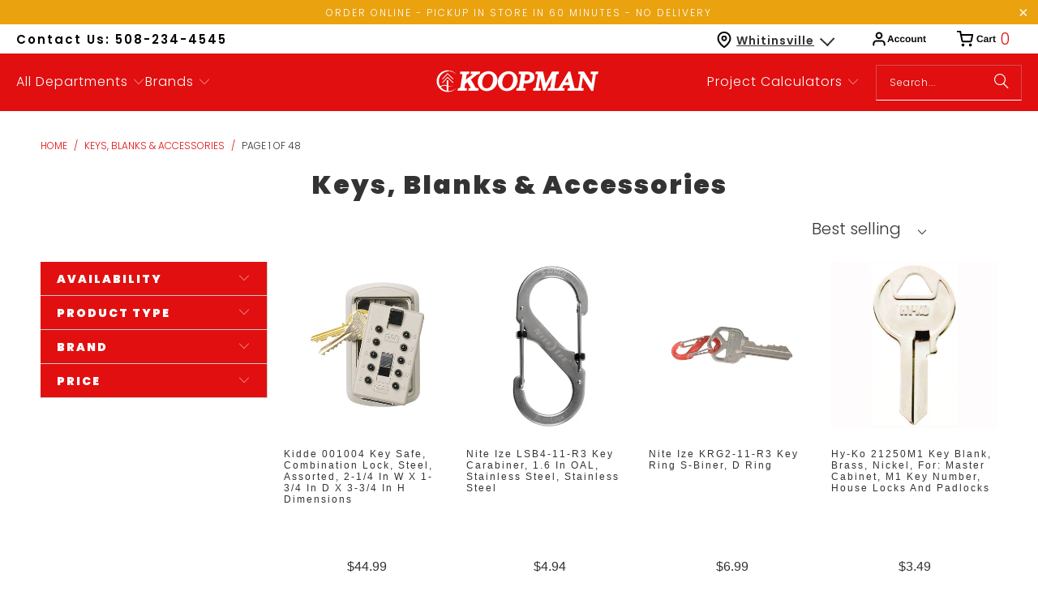

--- FILE ---
content_type: text/html; charset=utf-8
request_url: https://shopkoopman.com/collections/keys-blanks-accessories
body_size: 59765
content:
<!DOCTYPE html>
<html class="no-js no-touch" lang="en">
  <head>
  <script>
    window.Store = window.Store || {};
    window.Store.id = 51959201969;
  </script>
    <meta charset="utf-8">
    <meta http-equiv="cleartype" content="on">
    <meta name="robots" content="index,follow">

    <!-- Mobile Specific Metas -->
    <meta name="HandheldFriendly" content="True">
    <meta name="MobileOptimized" content="320">
    <meta name="viewport" content="width=device-width,initial-scale=1">
    <meta name="theme-color" content="#ffffff">

    
    <title>
      Keys, Blanks &amp; Accessories - ShopKoopman
    </title>

    

    <link rel="preconnect" href="https://fonts.shopifycdn.com" />
    <link rel="preconnect" href="https://cdn.shopify.com" />
    <link rel="preconnect" href="https://cdn.shopifycloud.com" />

    <link rel="dns-prefetch" href="https://v.shopify.com" />
    <link rel="dns-prefetch" href="https://www.youtube.com" />
    <link rel="dns-prefetch" href="https://vimeo.com" />

    <link href="//shopkoopman.com/cdn/shop/t/54/assets/jquery.min.js?v=147293088974801289311702679102" as="script" rel="preload">

    <!-- Stylesheet for Fancybox library -->
    <link rel="stylesheet" href="//shopkoopman.com/cdn/shop/t/54/assets/fancybox.css?v=19278034316635137701702679102" type="text/css" media="all" defer>

    <!-- Stylesheets for Turbo -->
    <link href="//shopkoopman.com/cdn/shop/t/54/assets/styles.css?v=65285508164589678631759333264" rel="stylesheet" type="text/css" media="all" />

    <!-- Icons -->
    
      <link rel="shortcut icon" type="image/x-icon" href="//shopkoopman.com/cdn/shop/files/favicon_b59c9e32-4b16-4298-9cfe-b92f2a7d8869_180x180.png?v=1739468705">
      <link rel="apple-touch-icon" href="//shopkoopman.com/cdn/shop/files/favicon_b59c9e32-4b16-4298-9cfe-b92f2a7d8869_180x180.png?v=1739468705"/>
      <link rel="apple-touch-icon" sizes="57x57" href="//shopkoopman.com/cdn/shop/files/favicon_b59c9e32-4b16-4298-9cfe-b92f2a7d8869_57x57.png?v=1739468705"/>
      <link rel="apple-touch-icon" sizes="60x60" href="//shopkoopman.com/cdn/shop/files/favicon_b59c9e32-4b16-4298-9cfe-b92f2a7d8869_60x60.png?v=1739468705"/>
      <link rel="apple-touch-icon" sizes="72x72" href="//shopkoopman.com/cdn/shop/files/favicon_b59c9e32-4b16-4298-9cfe-b92f2a7d8869_72x72.png?v=1739468705"/>
      <link rel="apple-touch-icon" sizes="76x76" href="//shopkoopman.com/cdn/shop/files/favicon_b59c9e32-4b16-4298-9cfe-b92f2a7d8869_76x76.png?v=1739468705"/>
      <link rel="apple-touch-icon" sizes="114x114" href="//shopkoopman.com/cdn/shop/files/favicon_b59c9e32-4b16-4298-9cfe-b92f2a7d8869_114x114.png?v=1739468705"/>
      <link rel="apple-touch-icon" sizes="180x180" href="//shopkoopman.com/cdn/shop/files/favicon_b59c9e32-4b16-4298-9cfe-b92f2a7d8869_180x180.png?v=1739468705"/>
      <link rel="apple-touch-icon" sizes="228x228" href="//shopkoopman.com/cdn/shop/files/favicon_b59c9e32-4b16-4298-9cfe-b92f2a7d8869_228x228.png?v=1739468705"/>
    
    <link rel="canonical" href="https://shopkoopman.com/collections/keys-blanks-accessories"/>

    

    

    

    
    <script>
      window.PXUTheme = window.PXUTheme || {};
      window.PXUTheme.version = '9.2.0';
      window.PXUTheme.name = 'Turbo';
    </script>
    


    
<template id="price-ui"><span class="price " data-price></span><span class="compare-at-price" data-compare-at-price></span><span class="unit-pricing" data-unit-pricing></span></template>
    <template id="price-ui-badge"><div class="price-ui-badge__sticker price-ui-badge__sticker--">
    <span class="price-ui-badge__sticker-text" data-badge></span>
  </div></template>
    
    <template id="price-ui__price"><span class="money" data-price></span></template>
    <template id="price-ui__price-range"><span class="price-min" data-price-min><span class="money" data-price></span></span> - <span class="price-max" data-price-max><span class="money" data-price></span></span></template>
    <template id="price-ui__unit-pricing"><span class="unit-quantity" data-unit-quantity></span> | <span class="unit-price" data-unit-price><span class="money" data-price></span></span> / <span class="unit-measurement" data-unit-measurement></span></template>
    <template id="price-ui-badge__percent-savings-range">Save up to <span data-price-percent></span>%</template>
    <template id="price-ui-badge__percent-savings">Save <span data-price-percent></span>%</template>
    <template id="price-ui-badge__price-savings-range">Save up to <span class="money" data-price></span></template>
    <template id="price-ui-badge__price-savings">Save <span class="money" data-price></span></template>
    <template id="price-ui-badge__on-sale">Sale</template>
    <template id="price-ui-badge__sold-out">Sold out</template>
    <template id="price-ui-badge__in-stock">In stock</template>
    


    <script>
      
window.PXUTheme = window.PXUTheme || {};


window.PXUTheme.theme_settings = {};
window.PXUTheme.currency = {};
window.PXUTheme.routes = window.PXUTheme.routes || {};


window.PXUTheme.theme_settings.display_tos_checkbox = false;
window.PXUTheme.theme_settings.go_to_checkout = false;
window.PXUTheme.theme_settings.cart_action = "ajax";
window.PXUTheme.theme_settings.cart_shipping_calculator = false;


window.PXUTheme.theme_settings.collection_swatches = false;
window.PXUTheme.theme_settings.collection_secondary_image = false;


window.PXUTheme.currency.show_multiple_currencies = false;
window.PXUTheme.currency.shop_currency = "USD";
window.PXUTheme.currency.default_currency = "USD";
window.PXUTheme.currency.display_format = "money_format";
window.PXUTheme.currency.money_format = "${{amount}}";
window.PXUTheme.currency.money_format_no_currency = "${{amount}}";
window.PXUTheme.currency.money_format_currency = "${{amount}} USD";
window.PXUTheme.currency.native_multi_currency = false;
window.PXUTheme.currency.iso_code = "USD";
window.PXUTheme.currency.symbol = "$";


window.PXUTheme.theme_settings.display_inventory_left = true;
window.PXUTheme.theme_settings.inventory_threshold = 10;
window.PXUTheme.theme_settings.limit_quantity = true;


window.PXUTheme.theme_settings.menu_position = "inline";


window.PXUTheme.theme_settings.newsletter_popup = false;
window.PXUTheme.theme_settings.newsletter_popup_days = "7";
window.PXUTheme.theme_settings.newsletter_popup_mobile = true;
window.PXUTheme.theme_settings.newsletter_popup_seconds = 8;


window.PXUTheme.theme_settings.pagination_type = "basic_pagination";


window.PXUTheme.theme_settings.enable_shopify_collection_badges = true;
window.PXUTheme.theme_settings.quick_shop_thumbnail_position = "bottom-thumbnails";
window.PXUTheme.theme_settings.product_form_style = "select";
window.PXUTheme.theme_settings.sale_banner_enabled = false;
window.PXUTheme.theme_settings.display_savings = true;
window.PXUTheme.theme_settings.display_sold_out_price = true;
window.PXUTheme.theme_settings.free_text = "Free";
window.PXUTheme.theme_settings.video_looping = false;
window.PXUTheme.theme_settings.quick_shop_style = "inline";
window.PXUTheme.theme_settings.hover_enabled = false;


window.PXUTheme.routes.cart_url = "/cart";
window.PXUTheme.routes.cart_update_url = "/cart/update";
window.PXUTheme.routes.root_url = "/";
window.PXUTheme.routes.search_url = "/search";
window.PXUTheme.routes.all_products_collection_url = "/collections/all";
window.PXUTheme.routes.product_recommendations_url = "/recommendations/products";
window.PXUTheme.routes.predictive_search_url = "/search/suggest";


window.PXUTheme.theme_settings.image_loading_style = "blur-up";


window.PXUTheme.theme_settings.enable_autocomplete = true;


window.PXUTheme.theme_settings.page_dots_enabled = false;
window.PXUTheme.theme_settings.slideshow_arrow_size = "light";


window.PXUTheme.theme_settings.quick_shop_enabled = true;


window.PXUTheme.translation = {};


window.PXUTheme.translation.agree_to_terms_warning = "You must agree with the terms and conditions to checkout.";
window.PXUTheme.translation.one_item_left = "item left";
window.PXUTheme.translation.items_left_text = "items left";
window.PXUTheme.translation.cart_savings_text = "Total Savings";
window.PXUTheme.translation.cart_discount_text = "Discount";
window.PXUTheme.translation.cart_subtotal_text = "Subtotal";
window.PXUTheme.translation.cart_remove_text = "Remove";
window.PXUTheme.translation.cart_free_text = "Free";


window.PXUTheme.translation.newsletter_success_text = "Thank you for joining our mailing list!";


window.PXUTheme.translation.notify_email = "Enter your email address...";
window.PXUTheme.translation.notify_email_value = "Translation missing: en.contact.fields.email";
window.PXUTheme.translation.notify_email_send = "Send";
window.PXUTheme.translation.notify_message_first = "Please notify me when ";
window.PXUTheme.translation.notify_message_last = " becomes available - ";
window.PXUTheme.translation.notify_success_text = "Thanks! We will notify you when this product becomes available!";


window.PXUTheme.translation.add_to_cart = "Add to Cart";
window.PXUTheme.translation.coming_soon_text = "Coming Soon";
window.PXUTheme.translation.sold_out_text = "Sold Out";
window.PXUTheme.translation.sale_text = "Sale";
window.PXUTheme.translation.savings_text = "You Save";
window.PXUTheme.translation.from_text = "from";
window.PXUTheme.translation.new_text = "New";
window.PXUTheme.translation.pre_order_text = "Pre-Order";
window.PXUTheme.translation.unavailable_text = "Unavailable";


window.PXUTheme.translation.all_results = "View all results";
window.PXUTheme.translation.no_results = "Sorry, no results!";


window.PXUTheme.media_queries = {};
window.PXUTheme.media_queries.small = window.matchMedia( "(max-width: 480px)" );
window.PXUTheme.media_queries.medium = window.matchMedia( "(max-width: 798px)" );
window.PXUTheme.media_queries.large = window.matchMedia( "(min-width: 799px)" );
window.PXUTheme.media_queries.larger = window.matchMedia( "(min-width: 960px)" );
window.PXUTheme.media_queries.xlarge = window.matchMedia( "(min-width: 1200px)" );
window.PXUTheme.media_queries.ie10 = window.matchMedia( "all and (-ms-high-contrast: none), (-ms-high-contrast: active)" );
window.PXUTheme.media_queries.tablet = window.matchMedia( "only screen and (min-width: 799px) and (max-width: 1024px)" );
window.PXUTheme.media_queries.mobile_and_tablet = window.matchMedia( "(max-width: 1024px)" );
    </script>

    

    
      <script src="//shopkoopman.com/cdn/shop/t/54/assets/instantclick.min.js?v=20092422000980684151702679102" data-no-instant defer></script>

      <script data-no-instant>
        window.addEventListener('DOMContentLoaded', function() {

          function inIframe() {
            try {
              return window.self !== window.top;
            } catch (e) {
              return true;
            }
          }

          if (!inIframe()){
            InstantClick.on('change', function() {

              $('head script[src*="shopify"]').each(function() {
                var script = document.createElement('script');
                script.type = 'text/javascript';
                script.src = $(this).attr('src');

                $('body').append(script);
              });

              $('body').removeClass('fancybox-active');
              $.fancybox.destroy();

              InstantClick.init();

            });
          }
        });
      </script>
    

    <script>
      
    </script>
    
    <script src="https://code.jquery.com/jquery-3.7.0.min.js" integrity="sha256-2Pmvv0kuTBOenSvLm6bvfBSSHrUJ+3A7x6P5Ebd07/g=" crossorigin="anonymous"></script>
    
    <script>window.performance && window.performance.mark && window.performance.mark('shopify.content_for_header.start');</script><meta name="google-site-verification" content="GAs-qH-4IiD3E_EoWMhkNxEMl76tAODbuaph2Wz0_q8">
<meta name="facebook-domain-verification" content="dym18g1w0yzowzi750xwo16lr4vttj">
<meta id="shopify-digital-wallet" name="shopify-digital-wallet" content="/51959201969/digital_wallets/dialog">
<meta name="shopify-checkout-api-token" content="1ff6b54a2625622e0bca58913c1e6854">
<link rel="alternate" type="application/atom+xml" title="Feed" href="/collections/keys-blanks-accessories.atom" />
<link rel="next" href="/collections/keys-blanks-accessories?page=2">
<link rel="alternate" type="application/json+oembed" href="https://shopkoopman.com/collections/keys-blanks-accessories.oembed">
<script async="async" src="/checkouts/internal/preloads.js?locale=en-US"></script>
<link rel="preconnect" href="https://shop.app" crossorigin="anonymous">
<script async="async" src="https://shop.app/checkouts/internal/preloads.js?locale=en-US&shop_id=51959201969" crossorigin="anonymous"></script>
<script id="apple-pay-shop-capabilities" type="application/json">{"shopId":51959201969,"countryCode":"US","currencyCode":"USD","merchantCapabilities":["supports3DS"],"merchantId":"gid:\/\/shopify\/Shop\/51959201969","merchantName":"ShopKoopman","requiredBillingContactFields":["postalAddress","email","phone"],"requiredShippingContactFields":["postalAddress","email","phone"],"shippingType":"shipping","supportedNetworks":["visa","masterCard","amex","discover","elo","jcb"],"total":{"type":"pending","label":"ShopKoopman","amount":"1.00"},"shopifyPaymentsEnabled":true,"supportsSubscriptions":true}</script>
<script id="shopify-features" type="application/json">{"accessToken":"1ff6b54a2625622e0bca58913c1e6854","betas":["rich-media-storefront-analytics"],"domain":"shopkoopman.com","predictiveSearch":true,"shopId":51959201969,"locale":"en"}</script>
<script>var Shopify = Shopify || {};
Shopify.shop = "koopmanlumber.myshopify.com";
Shopify.locale = "en";
Shopify.currency = {"active":"USD","rate":"1.0"};
Shopify.country = "US";
Shopify.theme = {"name":"Koopman [Development]","id":133832900785,"schema_name":"Turbo","schema_version":"9.2.0","theme_store_id":null,"role":"main"};
Shopify.theme.handle = "null";
Shopify.theme.style = {"id":null,"handle":null};
Shopify.cdnHost = "shopkoopman.com/cdn";
Shopify.routes = Shopify.routes || {};
Shopify.routes.root = "/";</script>
<script type="module">!function(o){(o.Shopify=o.Shopify||{}).modules=!0}(window);</script>
<script>!function(o){function n(){var o=[];function n(){o.push(Array.prototype.slice.apply(arguments))}return n.q=o,n}var t=o.Shopify=o.Shopify||{};t.loadFeatures=n(),t.autoloadFeatures=n()}(window);</script>
<script>
  window.ShopifyPay = window.ShopifyPay || {};
  window.ShopifyPay.apiHost = "shop.app\/pay";
  window.ShopifyPay.redirectState = null;
</script>
<script id="shop-js-analytics" type="application/json">{"pageType":"collection"}</script>
<script defer="defer" async type="module" src="//shopkoopman.com/cdn/shopifycloud/shop-js/modules/v2/client.init-shop-cart-sync_IZsNAliE.en.esm.js"></script>
<script defer="defer" async type="module" src="//shopkoopman.com/cdn/shopifycloud/shop-js/modules/v2/chunk.common_0OUaOowp.esm.js"></script>
<script type="module">
  await import("//shopkoopman.com/cdn/shopifycloud/shop-js/modules/v2/client.init-shop-cart-sync_IZsNAliE.en.esm.js");
await import("//shopkoopman.com/cdn/shopifycloud/shop-js/modules/v2/chunk.common_0OUaOowp.esm.js");

  window.Shopify.SignInWithShop?.initShopCartSync?.({"fedCMEnabled":true,"windoidEnabled":true});

</script>
<script defer="defer" async type="module" src="//shopkoopman.com/cdn/shopifycloud/shop-js/modules/v2/client.payment-terms_CNlwjfZz.en.esm.js"></script>
<script defer="defer" async type="module" src="//shopkoopman.com/cdn/shopifycloud/shop-js/modules/v2/chunk.common_0OUaOowp.esm.js"></script>
<script defer="defer" async type="module" src="//shopkoopman.com/cdn/shopifycloud/shop-js/modules/v2/chunk.modal_CGo_dVj3.esm.js"></script>
<script type="module">
  await import("//shopkoopman.com/cdn/shopifycloud/shop-js/modules/v2/client.payment-terms_CNlwjfZz.en.esm.js");
await import("//shopkoopman.com/cdn/shopifycloud/shop-js/modules/v2/chunk.common_0OUaOowp.esm.js");
await import("//shopkoopman.com/cdn/shopifycloud/shop-js/modules/v2/chunk.modal_CGo_dVj3.esm.js");

  
</script>
<script>
  window.Shopify = window.Shopify || {};
  if (!window.Shopify.featureAssets) window.Shopify.featureAssets = {};
  window.Shopify.featureAssets['shop-js'] = {"shop-cart-sync":["modules/v2/client.shop-cart-sync_DLOhI_0X.en.esm.js","modules/v2/chunk.common_0OUaOowp.esm.js"],"init-fed-cm":["modules/v2/client.init-fed-cm_C6YtU0w6.en.esm.js","modules/v2/chunk.common_0OUaOowp.esm.js"],"shop-button":["modules/v2/client.shop-button_BCMx7GTG.en.esm.js","modules/v2/chunk.common_0OUaOowp.esm.js"],"shop-cash-offers":["modules/v2/client.shop-cash-offers_BT26qb5j.en.esm.js","modules/v2/chunk.common_0OUaOowp.esm.js","modules/v2/chunk.modal_CGo_dVj3.esm.js"],"init-windoid":["modules/v2/client.init-windoid_B9PkRMql.en.esm.js","modules/v2/chunk.common_0OUaOowp.esm.js"],"init-shop-email-lookup-coordinator":["modules/v2/client.init-shop-email-lookup-coordinator_DZkqjsbU.en.esm.js","modules/v2/chunk.common_0OUaOowp.esm.js"],"shop-toast-manager":["modules/v2/client.shop-toast-manager_Di2EnuM7.en.esm.js","modules/v2/chunk.common_0OUaOowp.esm.js"],"shop-login-button":["modules/v2/client.shop-login-button_BtqW_SIO.en.esm.js","modules/v2/chunk.common_0OUaOowp.esm.js","modules/v2/chunk.modal_CGo_dVj3.esm.js"],"avatar":["modules/v2/client.avatar_BTnouDA3.en.esm.js"],"pay-button":["modules/v2/client.pay-button_CWa-C9R1.en.esm.js","modules/v2/chunk.common_0OUaOowp.esm.js"],"init-shop-cart-sync":["modules/v2/client.init-shop-cart-sync_IZsNAliE.en.esm.js","modules/v2/chunk.common_0OUaOowp.esm.js"],"init-customer-accounts":["modules/v2/client.init-customer-accounts_DenGwJTU.en.esm.js","modules/v2/client.shop-login-button_BtqW_SIO.en.esm.js","modules/v2/chunk.common_0OUaOowp.esm.js","modules/v2/chunk.modal_CGo_dVj3.esm.js"],"init-shop-for-new-customer-accounts":["modules/v2/client.init-shop-for-new-customer-accounts_JdHXxpS9.en.esm.js","modules/v2/client.shop-login-button_BtqW_SIO.en.esm.js","modules/v2/chunk.common_0OUaOowp.esm.js","modules/v2/chunk.modal_CGo_dVj3.esm.js"],"init-customer-accounts-sign-up":["modules/v2/client.init-customer-accounts-sign-up_D6__K_p8.en.esm.js","modules/v2/client.shop-login-button_BtqW_SIO.en.esm.js","modules/v2/chunk.common_0OUaOowp.esm.js","modules/v2/chunk.modal_CGo_dVj3.esm.js"],"checkout-modal":["modules/v2/client.checkout-modal_C_ZQDY6s.en.esm.js","modules/v2/chunk.common_0OUaOowp.esm.js","modules/v2/chunk.modal_CGo_dVj3.esm.js"],"shop-follow-button":["modules/v2/client.shop-follow-button_XetIsj8l.en.esm.js","modules/v2/chunk.common_0OUaOowp.esm.js","modules/v2/chunk.modal_CGo_dVj3.esm.js"],"lead-capture":["modules/v2/client.lead-capture_DvA72MRN.en.esm.js","modules/v2/chunk.common_0OUaOowp.esm.js","modules/v2/chunk.modal_CGo_dVj3.esm.js"],"shop-login":["modules/v2/client.shop-login_ClXNxyh6.en.esm.js","modules/v2/chunk.common_0OUaOowp.esm.js","modules/v2/chunk.modal_CGo_dVj3.esm.js"],"payment-terms":["modules/v2/client.payment-terms_CNlwjfZz.en.esm.js","modules/v2/chunk.common_0OUaOowp.esm.js","modules/v2/chunk.modal_CGo_dVj3.esm.js"]};
</script>
<script>(function() {
  var isLoaded = false;
  function asyncLoad() {
    if (isLoaded) return;
    isLoaded = true;
    var urls = ["https:\/\/cdn.shopify.com\/s\/files\/1\/0519\/5920\/1969\/t\/1\/assets\/verify-meteor-menu.js?meteor_tier=premium\u0026shop=koopmanlumber.myshopify.com","\/\/swymv3free-01.azureedge.net\/code\/swym-shopify.js?shop=koopmanlumber.myshopify.com","https:\/\/d23dclunsivw3h.cloudfront.net\/redirect-app.js?shop=koopmanlumber.myshopify.com","\/\/cdn.shopify.com\/s\/files\/1\/0257\/0108\/9360\/t\/85\/assets\/usf-license.js?shop=koopmanlumber.myshopify.com","https:\/\/cdn.recapture.io\/sdk\/v1\/shopify-recapture.min.js?api_key=uo6wkmae\u0026shop=koopmanlumber.myshopify.com","\/\/cdn.shopify.com\/proxy\/e7e5a8371e3cb55e60d3b2fef81ee2dca45d8b0e2b5454a104b62f801aef1488\/bingshoppingtool-t2app-prod.trafficmanager.net\/uet\/tracking_script?shop=koopmanlumber.myshopify.com\u0026sp-cache-control=cHVibGljLCBtYXgtYWdlPTkwMA","https:\/\/geostock.nyc3.digitaloceanspaces.com\/js\/inventoryLocation.js?shop=koopmanlumber.myshopify.com","https:\/\/cdn.roseperl.com\/storelocator-prod\/setting\/koopmanlumber-1750211372.js?shop=koopmanlumber.myshopify.com","https:\/\/cdn.roseperl.com\/storelocator-prod\/wtb\/koopmanlumber-1750211373.js?shop=koopmanlumber.myshopify.com","https:\/\/cdn.roseperl.com\/storelocator-prod\/stockist-form\/koopmanlumber-1750211374.js?shop=koopmanlumber.myshopify.com","https:\/\/api-na1.hubapi.com\/scriptloader\/v1\/6864832.js?shop=koopmanlumber.myshopify.com"];
    for (var i = 0; i < urls.length; i++) {
      var s = document.createElement('script');
      s.type = 'text/javascript';
      s.async = true;
      s.src = urls[i];
      var x = document.getElementsByTagName('script')[0];
      x.parentNode.insertBefore(s, x);
    }
  };
  if(window.attachEvent) {
    window.attachEvent('onload', asyncLoad);
  } else {
    window.addEventListener('load', asyncLoad, false);
  }
})();</script>
<script id="__st">var __st={"a":51959201969,"offset":-18000,"reqid":"77fe7049-447e-45c6-a156-c6e23b05b610-1768552983","pageurl":"shopkoopman.com\/collections\/keys-blanks-accessories","u":"3f4e115326a2","p":"collection","rtyp":"collection","rid":240119709873};</script>
<script>window.ShopifyPaypalV4VisibilityTracking = true;</script>
<script id="captcha-bootstrap">!function(){'use strict';const t='contact',e='account',n='new_comment',o=[[t,t],['blogs',n],['comments',n],[t,'customer']],c=[[e,'customer_login'],[e,'guest_login'],[e,'recover_customer_password'],[e,'create_customer']],r=t=>t.map((([t,e])=>`form[action*='/${t}']:not([data-nocaptcha='true']) input[name='form_type'][value='${e}']`)).join(','),a=t=>()=>t?[...document.querySelectorAll(t)].map((t=>t.form)):[];function s(){const t=[...o],e=r(t);return a(e)}const i='password',u='form_key',d=['recaptcha-v3-token','g-recaptcha-response','h-captcha-response',i],f=()=>{try{return window.sessionStorage}catch{return}},m='__shopify_v',_=t=>t.elements[u];function p(t,e,n=!1){try{const o=window.sessionStorage,c=JSON.parse(o.getItem(e)),{data:r}=function(t){const{data:e,action:n}=t;return t[m]||n?{data:e,action:n}:{data:t,action:n}}(c);for(const[e,n]of Object.entries(r))t.elements[e]&&(t.elements[e].value=n);n&&o.removeItem(e)}catch(o){console.error('form repopulation failed',{error:o})}}const l='form_type',E='cptcha';function T(t){t.dataset[E]=!0}const w=window,h=w.document,L='Shopify',v='ce_forms',y='captcha';let A=!1;((t,e)=>{const n=(g='f06e6c50-85a8-45c8-87d0-21a2b65856fe',I='https://cdn.shopify.com/shopifycloud/storefront-forms-hcaptcha/ce_storefront_forms_captcha_hcaptcha.v1.5.2.iife.js',D={infoText:'Protected by hCaptcha',privacyText:'Privacy',termsText:'Terms'},(t,e,n)=>{const o=w[L][v],c=o.bindForm;if(c)return c(t,g,e,D).then(n);var r;o.q.push([[t,g,e,D],n]),r=I,A||(h.body.append(Object.assign(h.createElement('script'),{id:'captcha-provider',async:!0,src:r})),A=!0)});var g,I,D;w[L]=w[L]||{},w[L][v]=w[L][v]||{},w[L][v].q=[],w[L][y]=w[L][y]||{},w[L][y].protect=function(t,e){n(t,void 0,e),T(t)},Object.freeze(w[L][y]),function(t,e,n,w,h,L){const[v,y,A,g]=function(t,e,n){const i=e?o:[],u=t?c:[],d=[...i,...u],f=r(d),m=r(i),_=r(d.filter((([t,e])=>n.includes(e))));return[a(f),a(m),a(_),s()]}(w,h,L),I=t=>{const e=t.target;return e instanceof HTMLFormElement?e:e&&e.form},D=t=>v().includes(t);t.addEventListener('submit',(t=>{const e=I(t);if(!e)return;const n=D(e)&&!e.dataset.hcaptchaBound&&!e.dataset.recaptchaBound,o=_(e),c=g().includes(e)&&(!o||!o.value);(n||c)&&t.preventDefault(),c&&!n&&(function(t){try{if(!f())return;!function(t){const e=f();if(!e)return;const n=_(t);if(!n)return;const o=n.value;o&&e.removeItem(o)}(t);const e=Array.from(Array(32),(()=>Math.random().toString(36)[2])).join('');!function(t,e){_(t)||t.append(Object.assign(document.createElement('input'),{type:'hidden',name:u})),t.elements[u].value=e}(t,e),function(t,e){const n=f();if(!n)return;const o=[...t.querySelectorAll(`input[type='${i}']`)].map((({name:t})=>t)),c=[...d,...o],r={};for(const[a,s]of new FormData(t).entries())c.includes(a)||(r[a]=s);n.setItem(e,JSON.stringify({[m]:1,action:t.action,data:r}))}(t,e)}catch(e){console.error('failed to persist form',e)}}(e),e.submit())}));const S=(t,e)=>{t&&!t.dataset[E]&&(n(t,e.some((e=>e===t))),T(t))};for(const o of['focusin','change'])t.addEventListener(o,(t=>{const e=I(t);D(e)&&S(e,y())}));const B=e.get('form_key'),M=e.get(l),P=B&&M;t.addEventListener('DOMContentLoaded',(()=>{const t=y();if(P)for(const e of t)e.elements[l].value===M&&p(e,B);[...new Set([...A(),...v().filter((t=>'true'===t.dataset.shopifyCaptcha))])].forEach((e=>S(e,t)))}))}(h,new URLSearchParams(w.location.search),n,t,e,['guest_login'])})(!0,!0)}();</script>
<script integrity="sha256-4kQ18oKyAcykRKYeNunJcIwy7WH5gtpwJnB7kiuLZ1E=" data-source-attribution="shopify.loadfeatures" defer="defer" src="//shopkoopman.com/cdn/shopifycloud/storefront/assets/storefront/load_feature-a0a9edcb.js" crossorigin="anonymous"></script>
<script crossorigin="anonymous" defer="defer" src="//shopkoopman.com/cdn/shopifycloud/storefront/assets/shopify_pay/storefront-65b4c6d7.js?v=20250812"></script>
<script data-source-attribution="shopify.dynamic_checkout.dynamic.init">var Shopify=Shopify||{};Shopify.PaymentButton=Shopify.PaymentButton||{isStorefrontPortableWallets:!0,init:function(){window.Shopify.PaymentButton.init=function(){};var t=document.createElement("script");t.src="https://shopkoopman.com/cdn/shopifycloud/portable-wallets/latest/portable-wallets.en.js",t.type="module",document.head.appendChild(t)}};
</script>
<script data-source-attribution="shopify.dynamic_checkout.buyer_consent">
  function portableWalletsHideBuyerConsent(e){var t=document.getElementById("shopify-buyer-consent"),n=document.getElementById("shopify-subscription-policy-button");t&&n&&(t.classList.add("hidden"),t.setAttribute("aria-hidden","true"),n.removeEventListener("click",e))}function portableWalletsShowBuyerConsent(e){var t=document.getElementById("shopify-buyer-consent"),n=document.getElementById("shopify-subscription-policy-button");t&&n&&(t.classList.remove("hidden"),t.removeAttribute("aria-hidden"),n.addEventListener("click",e))}window.Shopify?.PaymentButton&&(window.Shopify.PaymentButton.hideBuyerConsent=portableWalletsHideBuyerConsent,window.Shopify.PaymentButton.showBuyerConsent=portableWalletsShowBuyerConsent);
</script>
<script data-source-attribution="shopify.dynamic_checkout.cart.bootstrap">document.addEventListener("DOMContentLoaded",(function(){function t(){return document.querySelector("shopify-accelerated-checkout-cart, shopify-accelerated-checkout")}if(t())Shopify.PaymentButton.init();else{new MutationObserver((function(e,n){t()&&(Shopify.PaymentButton.init(),n.disconnect())})).observe(document.body,{childList:!0,subtree:!0})}}));
</script>
<link id="shopify-accelerated-checkout-styles" rel="stylesheet" media="screen" href="https://shopkoopman.com/cdn/shopifycloud/portable-wallets/latest/accelerated-checkout-backwards-compat.css" crossorigin="anonymous">
<style id="shopify-accelerated-checkout-cart">
        #shopify-buyer-consent {
  margin-top: 1em;
  display: inline-block;
  width: 100%;
}

#shopify-buyer-consent.hidden {
  display: none;
}

#shopify-subscription-policy-button {
  background: none;
  border: none;
  padding: 0;
  text-decoration: underline;
  font-size: inherit;
  cursor: pointer;
}

#shopify-subscription-policy-button::before {
  box-shadow: none;
}

      </style>

<script>window.performance && window.performance.mark && window.performance.mark('shopify.content_for_header.end');</script>

    

<meta name="author" content="ShopKoopman">
<meta property="og:url" content="https://shopkoopman.com/collections/keys-blanks-accessories">
<meta property="og:site_name" content="ShopKoopman">




  <meta property="og:type" content="product.group">
  <meta property="og:title" content="Keys, Blanks &amp; Accessories">
  
    
  <meta property="og:image" content="https://shopkoopman.com/cdn/shopifycloud/storefront/assets/no-image-2048-a2addb12_1200x.gif">
  <meta property="og:image:secure_url" content="https://shopkoopman.com/cdn/shopifycloud/storefront/assets/no-image-2048-a2addb12_1200x.gif">
  <meta property="og:image:width" content="">
  <meta property="og:image:height" content="">

  
  
    
    <meta property="og:image" content="https://shopkoopman.com/cdn/shop/products/6319040_94b35cfa-9cb8-4766-8bbd-1bced34c6e90_600x.jpg?v=1653016426">
    <meta property="og:image:secure_url" content="https://shopkoopman.com/cdn/shop/products/6319040_94b35cfa-9cb8-4766-8bbd-1bced34c6e90_600x.jpg?v=1653016426">
  






<meta name="twitter:card" content="summary">



    
    
  <link href="https://monorail-edge.shopifysvc.com" rel="dns-prefetch">
<script>(function(){if ("sendBeacon" in navigator && "performance" in window) {try {var session_token_from_headers = performance.getEntriesByType('navigation')[0].serverTiming.find(x => x.name == '_s').description;} catch {var session_token_from_headers = undefined;}var session_cookie_matches = document.cookie.match(/_shopify_s=([^;]*)/);var session_token_from_cookie = session_cookie_matches && session_cookie_matches.length === 2 ? session_cookie_matches[1] : "";var session_token = session_token_from_headers || session_token_from_cookie || "";function handle_abandonment_event(e) {var entries = performance.getEntries().filter(function(entry) {return /monorail-edge.shopifysvc.com/.test(entry.name);});if (!window.abandonment_tracked && entries.length === 0) {window.abandonment_tracked = true;var currentMs = Date.now();var navigation_start = performance.timing.navigationStart;var payload = {shop_id: 51959201969,url: window.location.href,navigation_start,duration: currentMs - navigation_start,session_token,page_type: "collection"};window.navigator.sendBeacon("https://monorail-edge.shopifysvc.com/v1/produce", JSON.stringify({schema_id: "online_store_buyer_site_abandonment/1.1",payload: payload,metadata: {event_created_at_ms: currentMs,event_sent_at_ms: currentMs}}));}}window.addEventListener('pagehide', handle_abandonment_event);}}());</script>
<script id="web-pixels-manager-setup">(function e(e,d,r,n,o){if(void 0===o&&(o={}),!Boolean(null===(a=null===(i=window.Shopify)||void 0===i?void 0:i.analytics)||void 0===a?void 0:a.replayQueue)){var i,a;window.Shopify=window.Shopify||{};var t=window.Shopify;t.analytics=t.analytics||{};var s=t.analytics;s.replayQueue=[],s.publish=function(e,d,r){return s.replayQueue.push([e,d,r]),!0};try{self.performance.mark("wpm:start")}catch(e){}var l=function(){var e={modern:/Edge?\/(1{2}[4-9]|1[2-9]\d|[2-9]\d{2}|\d{4,})\.\d+(\.\d+|)|Firefox\/(1{2}[4-9]|1[2-9]\d|[2-9]\d{2}|\d{4,})\.\d+(\.\d+|)|Chrom(ium|e)\/(9{2}|\d{3,})\.\d+(\.\d+|)|(Maci|X1{2}).+ Version\/(15\.\d+|(1[6-9]|[2-9]\d|\d{3,})\.\d+)([,.]\d+|)( \(\w+\)|)( Mobile\/\w+|) Safari\/|Chrome.+OPR\/(9{2}|\d{3,})\.\d+\.\d+|(CPU[ +]OS|iPhone[ +]OS|CPU[ +]iPhone|CPU IPhone OS|CPU iPad OS)[ +]+(15[._]\d+|(1[6-9]|[2-9]\d|\d{3,})[._]\d+)([._]\d+|)|Android:?[ /-](13[3-9]|1[4-9]\d|[2-9]\d{2}|\d{4,})(\.\d+|)(\.\d+|)|Android.+Firefox\/(13[5-9]|1[4-9]\d|[2-9]\d{2}|\d{4,})\.\d+(\.\d+|)|Android.+Chrom(ium|e)\/(13[3-9]|1[4-9]\d|[2-9]\d{2}|\d{4,})\.\d+(\.\d+|)|SamsungBrowser\/([2-9]\d|\d{3,})\.\d+/,legacy:/Edge?\/(1[6-9]|[2-9]\d|\d{3,})\.\d+(\.\d+|)|Firefox\/(5[4-9]|[6-9]\d|\d{3,})\.\d+(\.\d+|)|Chrom(ium|e)\/(5[1-9]|[6-9]\d|\d{3,})\.\d+(\.\d+|)([\d.]+$|.*Safari\/(?![\d.]+ Edge\/[\d.]+$))|(Maci|X1{2}).+ Version\/(10\.\d+|(1[1-9]|[2-9]\d|\d{3,})\.\d+)([,.]\d+|)( \(\w+\)|)( Mobile\/\w+|) Safari\/|Chrome.+OPR\/(3[89]|[4-9]\d|\d{3,})\.\d+\.\d+|(CPU[ +]OS|iPhone[ +]OS|CPU[ +]iPhone|CPU IPhone OS|CPU iPad OS)[ +]+(10[._]\d+|(1[1-9]|[2-9]\d|\d{3,})[._]\d+)([._]\d+|)|Android:?[ /-](13[3-9]|1[4-9]\d|[2-9]\d{2}|\d{4,})(\.\d+|)(\.\d+|)|Mobile Safari.+OPR\/([89]\d|\d{3,})\.\d+\.\d+|Android.+Firefox\/(13[5-9]|1[4-9]\d|[2-9]\d{2}|\d{4,})\.\d+(\.\d+|)|Android.+Chrom(ium|e)\/(13[3-9]|1[4-9]\d|[2-9]\d{2}|\d{4,})\.\d+(\.\d+|)|Android.+(UC? ?Browser|UCWEB|U3)[ /]?(15\.([5-9]|\d{2,})|(1[6-9]|[2-9]\d|\d{3,})\.\d+)\.\d+|SamsungBrowser\/(5\.\d+|([6-9]|\d{2,})\.\d+)|Android.+MQ{2}Browser\/(14(\.(9|\d{2,})|)|(1[5-9]|[2-9]\d|\d{3,})(\.\d+|))(\.\d+|)|K[Aa][Ii]OS\/(3\.\d+|([4-9]|\d{2,})\.\d+)(\.\d+|)/},d=e.modern,r=e.legacy,n=navigator.userAgent;return n.match(d)?"modern":n.match(r)?"legacy":"unknown"}(),u="modern"===l?"modern":"legacy",c=(null!=n?n:{modern:"",legacy:""})[u],f=function(e){return[e.baseUrl,"/wpm","/b",e.hashVersion,"modern"===e.buildTarget?"m":"l",".js"].join("")}({baseUrl:d,hashVersion:r,buildTarget:u}),m=function(e){var d=e.version,r=e.bundleTarget,n=e.surface,o=e.pageUrl,i=e.monorailEndpoint;return{emit:function(e){var a=e.status,t=e.errorMsg,s=(new Date).getTime(),l=JSON.stringify({metadata:{event_sent_at_ms:s},events:[{schema_id:"web_pixels_manager_load/3.1",payload:{version:d,bundle_target:r,page_url:o,status:a,surface:n,error_msg:t},metadata:{event_created_at_ms:s}}]});if(!i)return console&&console.warn&&console.warn("[Web Pixels Manager] No Monorail endpoint provided, skipping logging."),!1;try{return self.navigator.sendBeacon.bind(self.navigator)(i,l)}catch(e){}var u=new XMLHttpRequest;try{return u.open("POST",i,!0),u.setRequestHeader("Content-Type","text/plain"),u.send(l),!0}catch(e){return console&&console.warn&&console.warn("[Web Pixels Manager] Got an unhandled error while logging to Monorail."),!1}}}}({version:r,bundleTarget:l,surface:e.surface,pageUrl:self.location.href,monorailEndpoint:e.monorailEndpoint});try{o.browserTarget=l,function(e){var d=e.src,r=e.async,n=void 0===r||r,o=e.onload,i=e.onerror,a=e.sri,t=e.scriptDataAttributes,s=void 0===t?{}:t,l=document.createElement("script"),u=document.querySelector("head"),c=document.querySelector("body");if(l.async=n,l.src=d,a&&(l.integrity=a,l.crossOrigin="anonymous"),s)for(var f in s)if(Object.prototype.hasOwnProperty.call(s,f))try{l.dataset[f]=s[f]}catch(e){}if(o&&l.addEventListener("load",o),i&&l.addEventListener("error",i),u)u.appendChild(l);else{if(!c)throw new Error("Did not find a head or body element to append the script");c.appendChild(l)}}({src:f,async:!0,onload:function(){if(!function(){var e,d;return Boolean(null===(d=null===(e=window.Shopify)||void 0===e?void 0:e.analytics)||void 0===d?void 0:d.initialized)}()){var d=window.webPixelsManager.init(e)||void 0;if(d){var r=window.Shopify.analytics;r.replayQueue.forEach((function(e){var r=e[0],n=e[1],o=e[2];d.publishCustomEvent(r,n,o)})),r.replayQueue=[],r.publish=d.publishCustomEvent,r.visitor=d.visitor,r.initialized=!0}}},onerror:function(){return m.emit({status:"failed",errorMsg:"".concat(f," has failed to load")})},sri:function(e){var d=/^sha384-[A-Za-z0-9+/=]+$/;return"string"==typeof e&&d.test(e)}(c)?c:"",scriptDataAttributes:o}),m.emit({status:"loading"})}catch(e){m.emit({status:"failed",errorMsg:(null==e?void 0:e.message)||"Unknown error"})}}})({shopId: 51959201969,storefrontBaseUrl: "https://shopkoopman.com",extensionsBaseUrl: "https://extensions.shopifycdn.com/cdn/shopifycloud/web-pixels-manager",monorailEndpoint: "https://monorail-edge.shopifysvc.com/unstable/produce_batch",surface: "storefront-renderer",enabledBetaFlags: ["2dca8a86"],webPixelsConfigList: [{"id":"1405288625","configuration":"{\"ti\":\"355012512\",\"endpoint\":\"https:\/\/bat.bing.com\/action\/0\"}","eventPayloadVersion":"v1","runtimeContext":"STRICT","scriptVersion":"5ee93563fe31b11d2d65e2f09a5229dc","type":"APP","apiClientId":2997493,"privacyPurposes":["ANALYTICS","MARKETING","SALE_OF_DATA"],"dataSharingAdjustments":{"protectedCustomerApprovalScopes":["read_customer_personal_data"]}},{"id":"1092845745","configuration":"{\"accountID\":\"koopmanlumber\"}","eventPayloadVersion":"v1","runtimeContext":"STRICT","scriptVersion":"1d4c781273105676f6b02a329648437f","type":"APP","apiClientId":32196493313,"privacyPurposes":["ANALYTICS","MARKETING","SALE_OF_DATA"],"dataSharingAdjustments":{"protectedCustomerApprovalScopes":["read_customer_address","read_customer_email","read_customer_name","read_customer_personal_data","read_customer_phone"]}},{"id":"477266097","configuration":"{\"config\":\"{\\\"pixel_id\\\":\\\"G-EG3EP398W6\\\",\\\"target_country\\\":\\\"US\\\",\\\"gtag_events\\\":[{\\\"type\\\":\\\"purchase\\\",\\\"action_label\\\":\\\"G-EG3EP398W6\\\"},{\\\"type\\\":\\\"page_view\\\",\\\"action_label\\\":\\\"G-EG3EP398W6\\\"},{\\\"type\\\":\\\"view_item\\\",\\\"action_label\\\":\\\"G-EG3EP398W6\\\"},{\\\"type\\\":\\\"search\\\",\\\"action_label\\\":\\\"G-EG3EP398W6\\\"},{\\\"type\\\":\\\"add_to_cart\\\",\\\"action_label\\\":\\\"G-EG3EP398W6\\\"},{\\\"type\\\":\\\"begin_checkout\\\",\\\"action_label\\\":\\\"G-EG3EP398W6\\\"},{\\\"type\\\":\\\"add_payment_info\\\",\\\"action_label\\\":\\\"G-EG3EP398W6\\\"}],\\\"enable_monitoring_mode\\\":false}\"}","eventPayloadVersion":"v1","runtimeContext":"OPEN","scriptVersion":"b2a88bafab3e21179ed38636efcd8a93","type":"APP","apiClientId":1780363,"privacyPurposes":[],"dataSharingAdjustments":{"protectedCustomerApprovalScopes":["read_customer_address","read_customer_email","read_customer_name","read_customer_personal_data","read_customer_phone"]}},{"id":"180027569","configuration":"{\"pixel_id\":\"4148858361797123\",\"pixel_type\":\"facebook_pixel\",\"metaapp_system_user_token\":\"-\"}","eventPayloadVersion":"v1","runtimeContext":"OPEN","scriptVersion":"ca16bc87fe92b6042fbaa3acc2fbdaa6","type":"APP","apiClientId":2329312,"privacyPurposes":["ANALYTICS","MARKETING","SALE_OF_DATA"],"dataSharingAdjustments":{"protectedCustomerApprovalScopes":["read_customer_address","read_customer_email","read_customer_name","read_customer_personal_data","read_customer_phone"]}},{"id":"shopify-app-pixel","configuration":"{}","eventPayloadVersion":"v1","runtimeContext":"STRICT","scriptVersion":"0450","apiClientId":"shopify-pixel","type":"APP","privacyPurposes":["ANALYTICS","MARKETING"]},{"id":"shopify-custom-pixel","eventPayloadVersion":"v1","runtimeContext":"LAX","scriptVersion":"0450","apiClientId":"shopify-pixel","type":"CUSTOM","privacyPurposes":["ANALYTICS","MARKETING"]}],isMerchantRequest: false,initData: {"shop":{"name":"ShopKoopman","paymentSettings":{"currencyCode":"USD"},"myshopifyDomain":"koopmanlumber.myshopify.com","countryCode":"US","storefrontUrl":"https:\/\/shopkoopman.com"},"customer":null,"cart":null,"checkout":null,"productVariants":[],"purchasingCompany":null},},"https://shopkoopman.com/cdn","fcfee988w5aeb613cpc8e4bc33m6693e112",{"modern":"","legacy":""},{"shopId":"51959201969","storefrontBaseUrl":"https:\/\/shopkoopman.com","extensionBaseUrl":"https:\/\/extensions.shopifycdn.com\/cdn\/shopifycloud\/web-pixels-manager","surface":"storefront-renderer","enabledBetaFlags":"[\"2dca8a86\"]","isMerchantRequest":"false","hashVersion":"fcfee988w5aeb613cpc8e4bc33m6693e112","publish":"custom","events":"[[\"page_viewed\",{}],[\"collection_viewed\",{\"collection\":{\"id\":\"240119709873\",\"title\":\"Keys, Blanks \u0026 Accessories\",\"productVariants\":[{\"price\":{\"amount\":44.99,\"currencyCode\":\"USD\"},\"product\":{\"title\":\"Kidde 001004 Key Safe, Combination Lock, Steel, Assorted, 2-1\/4 in W x 1-3\/4 in D x 3-3\/4 in H Dimensions\",\"vendor\":\"Kidde\",\"id\":\"6204413477041\",\"untranslatedTitle\":\"Kidde 001004 Key Safe, Combination Lock, Steel, Assorted, 2-1\/4 in W x 1-3\/4 in D x 3-3\/4 in H Dimensions\",\"url\":\"\/products\/kidde-001004-key-safe-combination-lock-steel-assorted-2-1-4-in-w-x-1-3-4-in-d-x-3-3-4-in-h-dimensions\",\"type\":\"Key Safes\"},\"id\":\"38047402328241\",\"image\":{\"src\":\"\/\/shopkoopman.com\/cdn\/shop\/products\/6319040_94b35cfa-9cb8-4766-8bbd-1bced34c6e90.jpg?v=1653016426\"},\"sku\":\"6319040\",\"title\":\"Default Title\",\"untranslatedTitle\":\"Default Title\"},{\"price\":{\"amount\":4.94,\"currencyCode\":\"USD\"},\"product\":{\"title\":\"Nite Ize LSB4-11-R3 Key Carabiner, 1.6 in OAL, Stainless Steel, Stainless Steel\",\"vendor\":\"Nite Ize, Inc\",\"id\":\"8860367945905\",\"untranslatedTitle\":\"Nite Ize LSB4-11-R3 Key Carabiner, 1.6 in OAL, Stainless Steel, Stainless Steel\",\"url\":\"\/products\/nite-ize-lsb4-11-r3-key-carabiner-1-6-in-oal-stainless-steel-stainless-steel-1\",\"type\":\"Key Carabiners\"},\"id\":\"46343112687793\",\"image\":{\"src\":\"\/\/shopkoopman.com\/cdn\/shop\/files\/100301431_56715f54-7142-4583-8ed0-7ab18862202a.jpg?v=1762014207\"},\"sku\":\"0493593\",\"title\":\"Default Title\",\"untranslatedTitle\":\"Default Title\"},{\"price\":{\"amount\":6.99,\"currencyCode\":\"USD\"},\"product\":{\"title\":\"Nite Ize KRG2-11-R3 Key Ring S-Biner, D Ring\",\"vendor\":\"Nite Ize, Inc\",\"id\":\"8860360868017\",\"untranslatedTitle\":\"Nite Ize KRG2-11-R3 Key Ring S-Biner, D Ring\",\"url\":\"\/products\/nite-ize-krg2-11-r3-key-ring-s-biner-d-ring\",\"type\":\"Key Chains, Rings \u0026 Reels\"},\"id\":\"46343074513073\",\"image\":{\"src\":\"\/\/shopkoopman.com\/cdn\/shop\/files\/2202802_7a684f60-8ce2-474c-a68d-cd79303196e2.jpg?v=1762013602\"},\"sku\":\"5004772\",\"title\":\"Default Title\",\"untranslatedTitle\":\"Default Title\"},{\"price\":{\"amount\":3.49,\"currencyCode\":\"USD\"},\"product\":{\"title\":\"Hy-Ko 21250M1 Key Blank, Brass, Nickel, For: Master Cabinet, M1 Key Number, House Locks and Padlocks\",\"vendor\":\"HY-KO PRODUCTS\",\"id\":\"8860354183345\",\"untranslatedTitle\":\"Hy-Ko 21250M1 Key Blank, Brass, Nickel, For: Master Cabinet, M1 Key Number, House Locks and Padlocks\",\"url\":\"\/products\/hy-ko-21250m1-key-blank-brass-nickel-for-master-cabinet-m1-key-number-house-locks-and-padlocks\",\"type\":\"Key Blanks\"},\"id\":\"46343035846833\",\"image\":{\"src\":\"\/\/shopkoopman.com\/cdn\/shop\/files\/6251185_6f9656ee-b849-4086-940e-98e111d06c0c.jpg?v=1762013145\"},\"sku\":\"6251185\",\"title\":\"Default Title\",\"untranslatedTitle\":\"Default Title\"},{\"price\":{\"amount\":2.02,\"currencyCode\":\"USD\"},\"product\":{\"title\":\"Nite Ize INFINI-KEY KIC-11-R3 Key Chain, 1.16 in Ring, Stainless Steel Case\",\"vendor\":\"Nite Ize, Inc\",\"id\":\"8860349857969\",\"untranslatedTitle\":\"Nite Ize INFINI-KEY KIC-11-R3 Key Chain, 1.16 in Ring, Stainless Steel Case\",\"url\":\"\/products\/nite-ize-infini-key-kic-11-r3-key-chain-1-16-in-ring-stainless-steel-case-1\",\"type\":\"Key Chains, Rings \u0026 Reels\"},\"id\":\"46343019954353\",\"image\":{\"src\":\"\/\/shopkoopman.com\/cdn\/shop\/files\/100301437_1e638331-da69-402c-ae01-c35b8c33a01e.jpg?v=1762012653\"},\"sku\":\"1192376\",\"title\":\"Default Title\",\"untranslatedTitle\":\"Default Title\"},{\"price\":{\"amount\":5.39,\"currencyCode\":\"USD\"},\"product\":{\"title\":\"Nite Ize KRK-03-01 Key Carabiner, 2.85 in OAL, Stainless Steel, Black\",\"vendor\":\"Nite Ize, Inc\",\"id\":\"8860344778929\",\"untranslatedTitle\":\"Nite Ize KRK-03-01 Key Carabiner, 2.85 in OAL, Stainless Steel, Black\",\"url\":\"\/products\/nite-ize-krk-03-01-key-carabiner-2-85-in-oal-stainless-steel-black-1\",\"type\":\"Key Carabiners\"},\"id\":\"46343006552241\",\"image\":{\"src\":\"\/\/shopkoopman.com\/cdn\/shop\/files\/1195420_f202a1cf-476d-4700-a3af-b339cbc1c1e0.jpg?v=1762012161\"},\"sku\":\"1192434\",\"title\":\"Default Title\",\"untranslatedTitle\":\"Default Title\"},{\"price\":{\"amount\":2.39,\"currencyCode\":\"USD\"},\"product\":{\"title\":\"Hillman 85180 Key Blank, Brass, Nickel, M-3 Key Number\",\"vendor\":\"The Hillman Group, Inc\",\"id\":\"8860303360177\",\"untranslatedTitle\":\"Hillman 85180 Key Blank, Brass, Nickel, M-3 Key Number\",\"url\":\"\/products\/hillman-85180-key-blank-brass-nickel-m-3-key-number\",\"type\":\"Key Blanks\"},\"id\":\"46342912180401\",\"image\":{\"src\":\"\/\/shopkoopman.com\/cdn\/shop\/files\/102177889_f4ffd640-1eae-4127-843d-986a74dc670e.jpg?v=1762010832\"},\"sku\":\"M3_OLDH\",\"title\":\"Default Title\",\"untranslatedTitle\":\"Default Title\"},{\"price\":{\"amount\":5.39,\"currencyCode\":\"USD\"},\"product\":{\"title\":\"Nite Ize LSBM-11-2R3 Key Carabiner, 2-Pk., 1.39 in OAL, 0.62 in Dia Ring, Stainless Steel, Silver\",\"vendor\":\"Nite Ize, Inc\",\"id\":\"8860205711537\",\"untranslatedTitle\":\"Nite Ize LSBM-11-2R3 Key Carabiner, 2-Pk., 1.39 in OAL, 0.62 in Dia Ring, Stainless Steel, Silver\",\"url\":\"\/products\/nite-ize-lsbm-11-2r3-key-carabiner-2-pk-1-39-in-oal-0-62-in-dia-ring-stainless-steel-silver\",\"type\":\"Key Carabiners\"},\"id\":\"46342594330801\",\"image\":{\"src\":\"\/\/shopkoopman.com\/cdn\/shop\/files\/1258762_2_2e761feb-4e99-4706-8704-d674274bb5f8.jpg?v=1762009005\"},\"sku\":\"0493601\",\"title\":\"Default Title\",\"untranslatedTitle\":\"Default Title\"},{\"price\":{\"amount\":3.59,\"currencyCode\":\"USD\"},\"product\":{\"title\":\"Nite Ize LSB2-11-R3 Key Carabiner, 0.9 in OAL, Stainless Steel, Stainless Steel\",\"vendor\":\"Nite Ize, Inc\",\"id\":\"8860185460913\",\"untranslatedTitle\":\"Nite Ize LSB2-11-R3 Key Carabiner, 0.9 in OAL, Stainless Steel, Stainless Steel\",\"url\":\"\/products\/nite-ize-lsb2-11-r3-key-carabiner-0-9-in-oal-stainless-steel-stainless-steel-1\",\"type\":\"Key Carabiners\"},\"id\":\"46342538625201\",\"image\":{\"src\":\"\/\/shopkoopman.com\/cdn\/shop\/files\/1258751_0d142828-24cf-4566-ac83-651e275fe39c.jpg?v=1762007742\"},\"sku\":\"0493577\",\"title\":\"Default Title\",\"untranslatedTitle\":\"Default Title\"},{\"price\":{\"amount\":2.79,\"currencyCode\":\"USD\"},\"product\":{\"title\":\"Hy-Ko 11010WE1 Key Blank, Brass, Nickel, For: Welch Cabinet, House Locks and Padlocks\",\"vendor\":\"HY-KO PRODUCTS\",\"id\":\"6224294019249\",\"untranslatedTitle\":\"Hy-Ko 11010WE1 Key Blank, Brass, Nickel, For: Welch Cabinet, House Locks and Padlocks\",\"url\":\"\/products\/hy-ko-11010we1-key-blank-brass-nickel-for-welch-cabinet-house-locks-and-padlocks\",\"type\":\"Key Blanks\"},\"id\":\"38063197421745\",\"image\":{\"src\":\"\/\/shopkoopman.com\/cdn\/shop\/files\/7272768.jpg?v=1758674535\"},\"sku\":\"7272768\",\"title\":\"Default Title\",\"untranslatedTitle\":\"Default Title\"},{\"price\":{\"amount\":4.39,\"currencyCode\":\"USD\"},\"product\":{\"title\":\"Hy-Ko 16005SC1-16 Key Blank, Smiley, For: Schlage SC1 Keyways, SC1-16 Key Number\",\"vendor\":\"HY-KO PRODUCTS\",\"id\":\"6224236511409\",\"untranslatedTitle\":\"Hy-Ko 16005SC1-16 Key Blank, Smiley, For: Schlage SC1 Keyways, SC1-16 Key Number\",\"url\":\"\/products\/hy-ko-16005sc1-16-key-blank-for-schlage-sc1-keyways\",\"type\":\"Key Blanks\"},\"id\":\"38063016050865\",\"image\":{\"src\":\"\/\/shopkoopman.com\/cdn\/shop\/files\/100075427.jpg?v=1758382657\"},\"sku\":\"7369549\",\"title\":\"Default Title\",\"untranslatedTitle\":\"Default Title\"},{\"price\":{\"amount\":2.79,\"currencyCode\":\"USD\"},\"product\":{\"title\":\"Hy-Ko 11010SC1D Key Blank, Brass, Nickel, For: Schlage Cabinet, House Locks and Padlocks, SC1D Key Number\",\"vendor\":\"HY-KO PRODUCTS\",\"id\":\"6197624537265\",\"untranslatedTitle\":\"Hy-Ko 11010SC1D Key Blank, Brass, Nickel, For: Schlage Cabinet, House Locks and Padlocks, SC1D Key Number\",\"url\":\"\/products\/hy-ko-11010sc1d-key-blank-brass-nickel-for-schlage-cabinet-house-locks-and-padlocks\",\"type\":\"Key Blanks\"},\"id\":\"39252179583153\",\"image\":{\"src\":\"\/\/shopkoopman.com\/cdn\/shop\/files\/1999119.jpg?v=1743887979\"},\"sku\":\"1999119\",\"title\":\"Default Title\",\"untranslatedTitle\":\"Default Title\"},{\"price\":{\"amount\":7.49,\"currencyCode\":\"USD\"},\"product\":{\"title\":\"Hy-Ko 16005SC1-RKBL Key Blank, Music Bling, Brass, Nickel, For: Schlage SC1 Keyways\",\"vendor\":\"HY-KO PRODUCTS\",\"id\":\"6224236740785\",\"untranslatedTitle\":\"Hy-Ko 16005SC1-RKBL Key Blank, Music Bling, Brass, Nickel, For: Schlage SC1 Keyways\",\"url\":\"\/products\/hy-ko-16005sc1-rkbl-key-blank-brass-nickel-for-schlage-sc1-keyways\",\"type\":\"Key Blanks\"},\"id\":\"38058977624241\",\"image\":{\"src\":\"\/\/shopkoopman.com\/cdn\/shop\/files\/100075424.jpg?v=1743887819\"},\"sku\":\"7369481\",\"title\":\"Default Title\",\"untranslatedTitle\":\"Default Title\"},{\"price\":{\"amount\":2.99,\"currencyCode\":\"USD\"},\"product\":{\"title\":\"Hy-Ko 12005B50 Key Blank, Brass, B50 Key Number, Nickel\",\"vendor\":\"HY-KO PRODUCTS\",\"id\":\"6189750649009\",\"untranslatedTitle\":\"Hy-Ko 12005B50 Key Blank, Brass, B50 Key Number, Nickel\",\"url\":\"\/products\/hy-ko-12005b50-key-blank-brass-nickel\",\"type\":\"Key Blanks\"},\"id\":\"39253744746673\",\"image\":{\"src\":\"\/\/shopkoopman.com\/cdn\/shop\/files\/0124396.jpg?v=1743887086\"},\"sku\":\"0124396\",\"title\":\"Default Title\",\"untranslatedTitle\":\"Default Title\"},{\"price\":{\"amount\":2.79,\"currencyCode\":\"USD\"},\"product\":{\"title\":\"Hy-Ko 11010S1 Key Blank, Brass, Nickel, For: Sargent Cabinet, House Locks and Padlocks, S1 Key Number\",\"vendor\":\"HY-KO PRODUCTS\",\"id\":\"6189766475953\",\"untranslatedTitle\":\"Hy-Ko 11010S1 Key Blank, Brass, Nickel, For: Sargent Cabinet, House Locks and Padlocks, S1 Key Number\",\"url\":\"\/products\/hy-ko-11010s1-key-blank-brass-nickel-for-sargent-cabinet-house-locks-and-padlocks\",\"type\":\"Key Blanks\"},\"id\":\"39253221834929\",\"image\":{\"src\":\"\/\/shopkoopman.com\/cdn\/shop\/files\/0170803.jpg?v=1743885179\"},\"sku\":\"0170803\",\"title\":\"Default Title\",\"untranslatedTitle\":\"Default Title\"},{\"price\":{\"amount\":5.49,\"currencyCode\":\"USD\"},\"product\":{\"title\":\"Lucky Line B136S Key Blank, Sugar Skull, Brass, Painted\",\"vendor\":\"LUCKY LINE\",\"id\":\"6224191946929\",\"untranslatedTitle\":\"Lucky Line B136S Key Blank, Sugar Skull, Brass, Painted\",\"url\":\"\/products\/lucky-line-b136s-key-blank-brass-painted\",\"type\":\"Key Blanks\"},\"id\":\"38059681579185\",\"image\":{\"src\":\"\/\/shopkoopman.com\/cdn\/shop\/files\/7471055.jpg?v=1743884859\"},\"sku\":\"7471055\",\"title\":\"Default Title\",\"untranslatedTitle\":\"Default Title\"},{\"price\":{\"amount\":2.79,\"currencyCode\":\"USD\"},\"product\":{\"title\":\"Hy-Ko 11010M60 Key Blank, Brass, Nickel, For: Master Locks and Padlocks, M60 Key Number\",\"vendor\":\"HY-KO PRODUCTS\",\"id\":\"6189764313265\",\"untranslatedTitle\":\"Hy-Ko 11010M60 Key Blank, Brass, Nickel, For: Master Locks and Padlocks, M60 Key Number\",\"url\":\"\/products\/hy-ko-11010m60-key-blank-brass-nickel-for-master-locks-and-padlocks\",\"type\":\"Key Blanks\"},\"id\":\"39255172087985\",\"image\":{\"src\":\"\/\/shopkoopman.com\/cdn\/shop\/files\/0156976_bed3d06b-c7f6-4196-aea0-5a887dac2563.jpg?v=1758383676\"},\"sku\":\"0156976\",\"title\":\"Default Title\",\"untranslatedTitle\":\"Default Title\"},{\"price\":{\"amount\":39.99,\"currencyCode\":\"USD\"},\"product\":{\"title\":\"Hy-Ko 18GM100 Key Blank, Nickel, Brass\",\"vendor\":\"HY-KO PRODUCTS\",\"id\":\"6224253583537\",\"untranslatedTitle\":\"Hy-Ko 18GM100 Key Blank, Nickel, Brass\",\"url\":\"\/products\/hy-ko-18gm100-key-blank-brass-nickel\",\"type\":\"Key Blanks\"},\"id\":\"38061488996529\",\"image\":{\"src\":\"\/\/shopkoopman.com\/cdn\/shop\/files\/7336464_d1407b32-d148-476b-89f3-c813b2fd3303.jpg?v=1758383371\"},\"sku\":\"7336464\",\"title\":\"Default Title\",\"untranslatedTitle\":\"Default Title\"},{\"price\":{\"amount\":2.99,\"currencyCode\":\"USD\"},\"product\":{\"title\":\"Hy-Ko 12005B89 Key Blank, B89 Key Number, Brass, Nickel\",\"vendor\":\"HY-KO PRODUCTS\",\"id\":\"6189774405809\",\"untranslatedTitle\":\"Hy-Ko 12005B89 Key Blank, B89 Key Number, Brass, Nickel\",\"url\":\"\/products\/hy-ko-12005b89-key-blank-brass-nickel\",\"type\":\"Key Blanks\"},\"id\":\"39253702508721\",\"image\":{\"src\":\"\/\/shopkoopman.com\/cdn\/shop\/files\/0198341_c34ef510-c6b0-4367-96e7-c1b53e1a8143.jpg?v=1758383340\"},\"sku\":\"0198341\",\"title\":\"Default Title\",\"untranslatedTitle\":\"Default Title\"},{\"price\":{\"amount\":2.79,\"currencyCode\":\"USD\"},\"product\":{\"title\":\"Hy-Ko 11010BE2 Key Blank, Brass, Nickel, For: Best Cabinet, House Locks and Padlocks, BE2 Key Number\",\"vendor\":\"HY-KO PRODUCTS\",\"id\":\"6224197189809\",\"untranslatedTitle\":\"Hy-Ko 11010BE2 Key Blank, Brass, Nickel, For: Best Cabinet, House Locks and Padlocks, BE2 Key Number\",\"url\":\"\/products\/hy-ko-11010be2-key-blank-brass-nickel-for-best-cabinet-house-locks-and-padlocks\",\"type\":\"Key Blanks\"},\"id\":\"38063198339249\",\"image\":{\"src\":\"\/\/shopkoopman.com\/cdn\/shop\/files\/7463995_18b2c96f-4822-4d14-b5d0-5a5a953f66f7.jpg?v=1758383244\"},\"sku\":\"7463995\",\"title\":\"Default Title\",\"untranslatedTitle\":\"Default Title\"}]}}]]"});</script><script>
  window.ShopifyAnalytics = window.ShopifyAnalytics || {};
  window.ShopifyAnalytics.meta = window.ShopifyAnalytics.meta || {};
  window.ShopifyAnalytics.meta.currency = 'USD';
  var meta = {"products":[{"id":6204413477041,"gid":"gid:\/\/shopify\/Product\/6204413477041","vendor":"Kidde","type":"Key Safes","handle":"kidde-001004-key-safe-combination-lock-steel-assorted-2-1-4-in-w-x-1-3-4-in-d-x-3-3-4-in-h-dimensions","variants":[{"id":38047402328241,"price":4499,"name":"Kidde 001004 Key Safe, Combination Lock, Steel, Assorted, 2-1\/4 in W x 1-3\/4 in D x 3-3\/4 in H Dimensions","public_title":null,"sku":"6319040"}],"remote":false},{"id":8860367945905,"gid":"gid:\/\/shopify\/Product\/8860367945905","vendor":"Nite Ize, Inc","type":"Key Carabiners","handle":"nite-ize-lsb4-11-r3-key-carabiner-1-6-in-oal-stainless-steel-stainless-steel-1","variants":[{"id":46343112687793,"price":494,"name":"Nite Ize LSB4-11-R3 Key Carabiner, 1.6 in OAL, Stainless Steel, Stainless Steel","public_title":null,"sku":"0493593"}],"remote":false},{"id":8860360868017,"gid":"gid:\/\/shopify\/Product\/8860360868017","vendor":"Nite Ize, Inc","type":"Key Chains, Rings \u0026 Reels","handle":"nite-ize-krg2-11-r3-key-ring-s-biner-d-ring","variants":[{"id":46343074513073,"price":699,"name":"Nite Ize KRG2-11-R3 Key Ring S-Biner, D Ring","public_title":null,"sku":"5004772"}],"remote":false},{"id":8860354183345,"gid":"gid:\/\/shopify\/Product\/8860354183345","vendor":"HY-KO PRODUCTS","type":"Key Blanks","handle":"hy-ko-21250m1-key-blank-brass-nickel-for-master-cabinet-m1-key-number-house-locks-and-padlocks","variants":[{"id":46343035846833,"price":349,"name":"Hy-Ko 21250M1 Key Blank, Brass, Nickel, For: Master Cabinet, M1 Key Number, House Locks and Padlocks","public_title":null,"sku":"6251185"}],"remote":false},{"id":8860349857969,"gid":"gid:\/\/shopify\/Product\/8860349857969","vendor":"Nite Ize, Inc","type":"Key Chains, Rings \u0026 Reels","handle":"nite-ize-infini-key-kic-11-r3-key-chain-1-16-in-ring-stainless-steel-case-1","variants":[{"id":46343019954353,"price":202,"name":"Nite Ize INFINI-KEY KIC-11-R3 Key Chain, 1.16 in Ring, Stainless Steel Case","public_title":null,"sku":"1192376"}],"remote":false},{"id":8860344778929,"gid":"gid:\/\/shopify\/Product\/8860344778929","vendor":"Nite Ize, Inc","type":"Key Carabiners","handle":"nite-ize-krk-03-01-key-carabiner-2-85-in-oal-stainless-steel-black-1","variants":[{"id":46343006552241,"price":539,"name":"Nite Ize KRK-03-01 Key Carabiner, 2.85 in OAL, Stainless Steel, Black","public_title":null,"sku":"1192434"}],"remote":false},{"id":8860303360177,"gid":"gid:\/\/shopify\/Product\/8860303360177","vendor":"The Hillman Group, Inc","type":"Key Blanks","handle":"hillman-85180-key-blank-brass-nickel-m-3-key-number","variants":[{"id":46342912180401,"price":239,"name":"Hillman 85180 Key Blank, Brass, Nickel, M-3 Key Number","public_title":null,"sku":"M3_OLDH"}],"remote":false},{"id":8860205711537,"gid":"gid:\/\/shopify\/Product\/8860205711537","vendor":"Nite Ize, Inc","type":"Key Carabiners","handle":"nite-ize-lsbm-11-2r3-key-carabiner-2-pk-1-39-in-oal-0-62-in-dia-ring-stainless-steel-silver","variants":[{"id":46342594330801,"price":539,"name":"Nite Ize LSBM-11-2R3 Key Carabiner, 2-Pk., 1.39 in OAL, 0.62 in Dia Ring, Stainless Steel, Silver","public_title":null,"sku":"0493601"}],"remote":false},{"id":8860185460913,"gid":"gid:\/\/shopify\/Product\/8860185460913","vendor":"Nite Ize, Inc","type":"Key Carabiners","handle":"nite-ize-lsb2-11-r3-key-carabiner-0-9-in-oal-stainless-steel-stainless-steel-1","variants":[{"id":46342538625201,"price":359,"name":"Nite Ize LSB2-11-R3 Key Carabiner, 0.9 in OAL, Stainless Steel, Stainless Steel","public_title":null,"sku":"0493577"}],"remote":false},{"id":6224294019249,"gid":"gid:\/\/shopify\/Product\/6224294019249","vendor":"HY-KO PRODUCTS","type":"Key Blanks","handle":"hy-ko-11010we1-key-blank-brass-nickel-for-welch-cabinet-house-locks-and-padlocks","variants":[{"id":38063197421745,"price":279,"name":"Hy-Ko 11010WE1 Key Blank, Brass, Nickel, For: Welch Cabinet, House Locks and Padlocks","public_title":null,"sku":"7272768"}],"remote":false},{"id":6224236511409,"gid":"gid:\/\/shopify\/Product\/6224236511409","vendor":"HY-KO PRODUCTS","type":"Key Blanks","handle":"hy-ko-16005sc1-16-key-blank-for-schlage-sc1-keyways","variants":[{"id":38063016050865,"price":439,"name":"Hy-Ko 16005SC1-16 Key Blank, Smiley, For: Schlage SC1 Keyways, SC1-16 Key Number","public_title":null,"sku":"7369549"}],"remote":false},{"id":6197624537265,"gid":"gid:\/\/shopify\/Product\/6197624537265","vendor":"HY-KO PRODUCTS","type":"Key Blanks","handle":"hy-ko-11010sc1d-key-blank-brass-nickel-for-schlage-cabinet-house-locks-and-padlocks","variants":[{"id":39252179583153,"price":279,"name":"Hy-Ko 11010SC1D Key Blank, Brass, Nickel, For: Schlage Cabinet, House Locks and Padlocks, SC1D Key Number","public_title":null,"sku":"1999119"}],"remote":false},{"id":6224236740785,"gid":"gid:\/\/shopify\/Product\/6224236740785","vendor":"HY-KO PRODUCTS","type":"Key Blanks","handle":"hy-ko-16005sc1-rkbl-key-blank-brass-nickel-for-schlage-sc1-keyways","variants":[{"id":38058977624241,"price":749,"name":"Hy-Ko 16005SC1-RKBL Key Blank, Music Bling, Brass, Nickel, For: Schlage SC1 Keyways","public_title":null,"sku":"7369481"}],"remote":false},{"id":6189750649009,"gid":"gid:\/\/shopify\/Product\/6189750649009","vendor":"HY-KO PRODUCTS","type":"Key Blanks","handle":"hy-ko-12005b50-key-blank-brass-nickel","variants":[{"id":39253744746673,"price":299,"name":"Hy-Ko 12005B50 Key Blank, Brass, B50 Key Number, Nickel","public_title":null,"sku":"0124396"}],"remote":false},{"id":6189766475953,"gid":"gid:\/\/shopify\/Product\/6189766475953","vendor":"HY-KO PRODUCTS","type":"Key Blanks","handle":"hy-ko-11010s1-key-blank-brass-nickel-for-sargent-cabinet-house-locks-and-padlocks","variants":[{"id":39253221834929,"price":279,"name":"Hy-Ko 11010S1 Key Blank, Brass, Nickel, For: Sargent Cabinet, House Locks and Padlocks, S1 Key Number","public_title":null,"sku":"0170803"}],"remote":false},{"id":6224191946929,"gid":"gid:\/\/shopify\/Product\/6224191946929","vendor":"LUCKY LINE","type":"Key Blanks","handle":"lucky-line-b136s-key-blank-brass-painted","variants":[{"id":38059681579185,"price":549,"name":"Lucky Line B136S Key Blank, Sugar Skull, Brass, Painted","public_title":null,"sku":"7471055"}],"remote":false},{"id":6189764313265,"gid":"gid:\/\/shopify\/Product\/6189764313265","vendor":"HY-KO PRODUCTS","type":"Key Blanks","handle":"hy-ko-11010m60-key-blank-brass-nickel-for-master-locks-and-padlocks","variants":[{"id":39255172087985,"price":279,"name":"Hy-Ko 11010M60 Key Blank, Brass, Nickel, For: Master Locks and Padlocks, M60 Key Number","public_title":null,"sku":"0156976"}],"remote":false},{"id":6224253583537,"gid":"gid:\/\/shopify\/Product\/6224253583537","vendor":"HY-KO PRODUCTS","type":"Key Blanks","handle":"hy-ko-18gm100-key-blank-brass-nickel","variants":[{"id":38061488996529,"price":3999,"name":"Hy-Ko 18GM100 Key Blank, Nickel, Brass","public_title":null,"sku":"7336464"}],"remote":false},{"id":6189774405809,"gid":"gid:\/\/shopify\/Product\/6189774405809","vendor":"HY-KO PRODUCTS","type":"Key Blanks","handle":"hy-ko-12005b89-key-blank-brass-nickel","variants":[{"id":39253702508721,"price":299,"name":"Hy-Ko 12005B89 Key Blank, B89 Key Number, Brass, Nickel","public_title":null,"sku":"0198341"}],"remote":false},{"id":6224197189809,"gid":"gid:\/\/shopify\/Product\/6224197189809","vendor":"HY-KO PRODUCTS","type":"Key Blanks","handle":"hy-ko-11010be2-key-blank-brass-nickel-for-best-cabinet-house-locks-and-padlocks","variants":[{"id":38063198339249,"price":279,"name":"Hy-Ko 11010BE2 Key Blank, Brass, Nickel, For: Best Cabinet, House Locks and Padlocks, BE2 Key Number","public_title":null,"sku":"7463995"}],"remote":false}],"page":{"pageType":"collection","resourceType":"collection","resourceId":240119709873,"requestId":"77fe7049-447e-45c6-a156-c6e23b05b610-1768552983"}};
  for (var attr in meta) {
    window.ShopifyAnalytics.meta[attr] = meta[attr];
  }
</script>
<script class="analytics">
  (function () {
    var customDocumentWrite = function(content) {
      var jquery = null;

      if (window.jQuery) {
        jquery = window.jQuery;
      } else if (window.Checkout && window.Checkout.$) {
        jquery = window.Checkout.$;
      }

      if (jquery) {
        jquery('body').append(content);
      }
    };

    var hasLoggedConversion = function(token) {
      if (token) {
        return document.cookie.indexOf('loggedConversion=' + token) !== -1;
      }
      return false;
    }

    var setCookieIfConversion = function(token) {
      if (token) {
        var twoMonthsFromNow = new Date(Date.now());
        twoMonthsFromNow.setMonth(twoMonthsFromNow.getMonth() + 2);

        document.cookie = 'loggedConversion=' + token + '; expires=' + twoMonthsFromNow;
      }
    }

    var trekkie = window.ShopifyAnalytics.lib = window.trekkie = window.trekkie || [];
    if (trekkie.integrations) {
      return;
    }
    trekkie.methods = [
      'identify',
      'page',
      'ready',
      'track',
      'trackForm',
      'trackLink'
    ];
    trekkie.factory = function(method) {
      return function() {
        var args = Array.prototype.slice.call(arguments);
        args.unshift(method);
        trekkie.push(args);
        return trekkie;
      };
    };
    for (var i = 0; i < trekkie.methods.length; i++) {
      var key = trekkie.methods[i];
      trekkie[key] = trekkie.factory(key);
    }
    trekkie.load = function(config) {
      trekkie.config = config || {};
      trekkie.config.initialDocumentCookie = document.cookie;
      var first = document.getElementsByTagName('script')[0];
      var script = document.createElement('script');
      script.type = 'text/javascript';
      script.onerror = function(e) {
        var scriptFallback = document.createElement('script');
        scriptFallback.type = 'text/javascript';
        scriptFallback.onerror = function(error) {
                var Monorail = {
      produce: function produce(monorailDomain, schemaId, payload) {
        var currentMs = new Date().getTime();
        var event = {
          schema_id: schemaId,
          payload: payload,
          metadata: {
            event_created_at_ms: currentMs,
            event_sent_at_ms: currentMs
          }
        };
        return Monorail.sendRequest("https://" + monorailDomain + "/v1/produce", JSON.stringify(event));
      },
      sendRequest: function sendRequest(endpointUrl, payload) {
        // Try the sendBeacon API
        if (window && window.navigator && typeof window.navigator.sendBeacon === 'function' && typeof window.Blob === 'function' && !Monorail.isIos12()) {
          var blobData = new window.Blob([payload], {
            type: 'text/plain'
          });

          if (window.navigator.sendBeacon(endpointUrl, blobData)) {
            return true;
          } // sendBeacon was not successful

        } // XHR beacon

        var xhr = new XMLHttpRequest();

        try {
          xhr.open('POST', endpointUrl);
          xhr.setRequestHeader('Content-Type', 'text/plain');
          xhr.send(payload);
        } catch (e) {
          console.log(e);
        }

        return false;
      },
      isIos12: function isIos12() {
        return window.navigator.userAgent.lastIndexOf('iPhone; CPU iPhone OS 12_') !== -1 || window.navigator.userAgent.lastIndexOf('iPad; CPU OS 12_') !== -1;
      }
    };
    Monorail.produce('monorail-edge.shopifysvc.com',
      'trekkie_storefront_load_errors/1.1',
      {shop_id: 51959201969,
      theme_id: 133832900785,
      app_name: "storefront",
      context_url: window.location.href,
      source_url: "//shopkoopman.com/cdn/s/trekkie.storefront.cd680fe47e6c39ca5d5df5f0a32d569bc48c0f27.min.js"});

        };
        scriptFallback.async = true;
        scriptFallback.src = '//shopkoopman.com/cdn/s/trekkie.storefront.cd680fe47e6c39ca5d5df5f0a32d569bc48c0f27.min.js';
        first.parentNode.insertBefore(scriptFallback, first);
      };
      script.async = true;
      script.src = '//shopkoopman.com/cdn/s/trekkie.storefront.cd680fe47e6c39ca5d5df5f0a32d569bc48c0f27.min.js';
      first.parentNode.insertBefore(script, first);
    };
    trekkie.load(
      {"Trekkie":{"appName":"storefront","development":false,"defaultAttributes":{"shopId":51959201969,"isMerchantRequest":null,"themeId":133832900785,"themeCityHash":"15617225360829161338","contentLanguage":"en","currency":"USD"},"isServerSideCookieWritingEnabled":true,"monorailRegion":"shop_domain","enabledBetaFlags":["65f19447"]},"Session Attribution":{},"S2S":{"facebookCapiEnabled":true,"source":"trekkie-storefront-renderer","apiClientId":580111}}
    );

    var loaded = false;
    trekkie.ready(function() {
      if (loaded) return;
      loaded = true;

      window.ShopifyAnalytics.lib = window.trekkie;

      var originalDocumentWrite = document.write;
      document.write = customDocumentWrite;
      try { window.ShopifyAnalytics.merchantGoogleAnalytics.call(this); } catch(error) {};
      document.write = originalDocumentWrite;

      window.ShopifyAnalytics.lib.page(null,{"pageType":"collection","resourceType":"collection","resourceId":240119709873,"requestId":"77fe7049-447e-45c6-a156-c6e23b05b610-1768552983","shopifyEmitted":true});

      var match = window.location.pathname.match(/checkouts\/(.+)\/(thank_you|post_purchase)/)
      var token = match? match[1]: undefined;
      if (!hasLoggedConversion(token)) {
        setCookieIfConversion(token);
        window.ShopifyAnalytics.lib.track("Viewed Product Category",{"currency":"USD","category":"Collection: keys-blanks-accessories","collectionName":"keys-blanks-accessories","collectionId":240119709873,"nonInteraction":true},undefined,undefined,{"shopifyEmitted":true});
      }
    });


        var eventsListenerScript = document.createElement('script');
        eventsListenerScript.async = true;
        eventsListenerScript.src = "//shopkoopman.com/cdn/shopifycloud/storefront/assets/shop_events_listener-3da45d37.js";
        document.getElementsByTagName('head')[0].appendChild(eventsListenerScript);

})();</script>
<script
  defer
  src="https://shopkoopman.com/cdn/shopifycloud/perf-kit/shopify-perf-kit-3.0.3.min.js"
  data-application="storefront-renderer"
  data-shop-id="51959201969"
  data-render-region="gcp-us-central1"
  data-page-type="collection"
  data-theme-instance-id="133832900785"
  data-theme-name="Turbo"
  data-theme-version="9.2.0"
  data-monorail-region="shop_domain"
  data-resource-timing-sampling-rate="10"
  data-shs="true"
  data-shs-beacon="true"
  data-shs-export-with-fetch="true"
  data-shs-logs-sample-rate="1"
  data-shs-beacon-endpoint="https://shopkoopman.com/api/collect"
></script>
</head>

  

  <noscript>
    <style>
      .product_section .product_form,
      .product_gallery {
        opacity: 1;
      }

      .multi_select,
      form .select {
        display: block !important;
      }

      .image-element__wrap {
        display: none;
      }
    </style>
  </noscript>

  <body class="collection"
        data-money-format="${{amount}}"
        data-shop-currency="USD"
        data-shop-url="https://shopkoopman.com">

    <style>
  .modal2 { 
    position: fixed;
    display: none;
    z-index: 9999;
    padding-top: 100px;
    left: 0;
    top: 0;
    width: 100%;
    height: 100%;
    background-color: rgba(0, 0, 0, 0.4);
    overflow: hidden;
  }

  .modalframe {
    background-color: #fefefe;
    margin: auto;
    width: 90%;
    height: auto;
    max-height: 600px;
    overflow-y: auto;
    position: absolute;
    top: 50%;
    left: 50%;
    transform: translate(-50%, -50%);
  }

  #modalchart .close {
    position: absolute;
    padding: 15px 10px;
    color: black;
    float: right;
    top: 0;
    right: 0;
    font-size: 35px;
    line-height: 0;
  }

  #modalchart .close:hover, #modalchart .close:focus {
    text-decoration: none;
    cursor: pointer;
  }
  div#modal_img {
    padding: 10px;
  }
  #modalchart .stock-qty1 {
    width: 30%;
  } 
  #modalchart .stock-qty1 .stock-label1 {
    min-height: unset;
  }
  #modalchart .Addresses {
    display: flex;
    align-items: center;
    padding: 20px;
  }
  #modalchart .address-child-one1 .icon {
    margin-left: 13px;
    margin-bottom: 5px;
  }
  #modalchart .address-child-one1 {
    width: 10%;
    text-align: left;
  }
  #modalchart .address-child-two1 {
    width: 40%;
  }
  #modalchart .address-child-two1 h4 {
    margin-bottom: unset !important;
  }
  #modalchart .address-child-two1 p {
    margin-bottom: unset !important;
  }
  #modalchart .address-child-three1 {
    text-align: right;
    width: 20%;
  }
  #modalchart .address-child-three1 button {
    border: none;
    background-color: #12724c;
    color: white;
    padding: 10px 15px;
    text-transform: uppercase;
  }
  .stock-qty1 {
    position: relative;
  } 
  .stock-count1 {
    display: inline-block;
    width: 45px;
    height: 45px;
    background: #12724c;
    color: #fff;
    text-align: center;
    line-height: 45px;
    position: absolute;
    top: 50%;
    transform: translateY(-50%);
    font-size: 20px;
    font-weight: 600;
  }
  .stock-qty1 .stock-count1+.stock-label1 {
    padding-left: 70px;
    font-size: 13px;
  }
  .stock-qty1 .stock-label1 {
    width: 100%;
    padding-top: 0;
    display: inline-block;
  }
  @media only screen and (max-width: 768px) {
    #modalchart .Addresses {
      flex-direction: column;
      padding: 10px;
    }
    #modalchart .address-child-two1 {
      margin-top: 5px;
      width: 100%;
      text-align: center;
    }
    #modalchart .address-child-three1 {
      margin-top: 20px;
      width: 100%;
      text-align: center;
    }
    #modalchart .address-child-one1 {
      width: 100%;
      text-align: center;
    }
    #modalchart .stock-qty1 {
      width: 100%;
      margin: 10px 0;
    }
  }
  @media only screen and (min-width: 601px) {
    .modalframe {
      width:75%;
    }
  }
</style>
<div id="modalchart" class="modal2">
  <div class="modalframe">     
    <span class="close">&times;</span>       
    <div id="modal_img">
      <div class="mainLocations">

        <div class="Addresses">
          <div class="address-child-one1">
            <a href="https://www.google.com/maps/place/Koopman+Lumber+%26+Hardware+Co./@42.123376,-71.646903,12z/data=!4m5!3m4!1s0x0:0x4e7fc1c55d543140!8m2!3d42.1233756!4d-71.6469032?hl=en-US" target="_blank"><svg aria-hidden="true" focusable="false" role="presentation" class="icon icon-pin" viewBox="0 0 32 32"><path d="M4 12a12 12 0 0 1 24 0c0 8-12 20-12 20S4 20 4 12m7 0a5 5 0 0 0 10 0 5 5 0 0 0-10 0z"/></svg></a>
          </div>
          <div class="address-child-two1">
            <h4>Whitinsville</h4>
            <p>665 Church Street</p>
            <p>Whitinsville, MA 01588</p>
            <p>OPENED</p>
          </div>
          <div class="stock-qty1" id="qty1" data-loc="58485178545">
            <div class="stock-count1"></div>
            <div class="stock-label1">
              <div>
                <span class="inOut1">In stock for FREE pickup</span><span> in <strong class="store-name-target" id="storeNamePDP1">Whitinsville</strong></span>
                <br>
              </div>
            </div>
          </div>
          <div class="address-child-three1">
            <button style="background-color: black;">Current Store</button>
          </div>
        </div>

        <div class="Addresses">
          <div class="address-child-one1">
            <a href="https://www.google.com/maps?ll=42.0757,-71.633127&z=13&t=m&hl=en-US&gl=US&mapclient=embed&cid=6762561060492281959" target="_blank"><svg aria-hidden="true" focusable="false" role="presentation" class="icon icon-pin" viewBox="0 0 32 32"><path d="M4 12a12 12 0 0 1 24 0c0 8-12 20-12 20S4 20 4 12m7 0a5 5 0 0 0 10 0 5 5 0 0 0-10 0z"/></svg></a>
          </div>
          <div class="address-child-two1">
            <h4>Uxbridge</h4>
            <p>12 Douglas Street</p>
            <p>Uxbridge, MA 01569</p>
            <p>OPENED</p>
          </div>

          <div class="stock-qty1" id="qty1" data-loc="58891600049">
            <div class="stock-count1"></div>
            <div class="stock-label1">
              <div>
                <span class="inOut1">In stock for FREE pickup</span><span> in <strong class="store-name-target" id="storeNamePDP1">Uxbridge</strong></span>
                <br>
              </div>
            </div>
          </div>

          <div class="address-child-three1">
            <button>Make my store</button>
          </div>
        </div>

        <div class="Addresses">
          <div class="address-child-one1">
            <a href="https://www.google.com/maps/place/Koopman+Lumber+and+Hardware/@42.214248,-71.689856,11z/data=!4m5!3m4!1s0x0:0x16d558f3727bc845!8m2!3d42.2169737!4d-71.6938813?hl=en-US" target="_blank"><svg aria-hidden="true" focusable="false" role="presentation" class="icon icon-pin" viewBox="0 0 32 32"><path d="M4 12a12 12 0 0 1 24 0c0 8-12 20-12 20S4 20 4 12m7 0a5 5 0 0 0 10 0 5 5 0 0 0-10 0z"/></svg></a>
          </div>
          <div class="address-child-two1">
            <h4>North Grafton</h4>
            <p>82 Worcester Street</p>
            <p>North Grafton, MA 01536</p>
            <p>OPENED</p>
          </div>

          <div class="stock-qty1" id="qty1" data-loc="58892484785">
            <div class="stock-count1"></div>
            <div class="stock-label1">
              <div>
                <span class="inOut1">In stock for FREE pickup</span><span> in <strong class="store-name-target" id="storeNamePDP1">North Grafton</strong></span>
                <br>
              </div>
            </div>
          </div>

          <div class="address-child-three1">
            <button>Make my store</button>
          </div>
        </div>

        <div class="Addresses">
          <div class="address-child-one1">
            <a href="https://www.google.com/maps/place/Koopman+Lumber+and+Hardware/@42.121063,-71.231699,12z/data=!4m5!3m4!1s0x0:0x6f18d278f05f4cac!8m2!3d42.121063!4d-71.231699?hl=en-US" target="_blank"><svg aria-hidden="true" focusable="false" role="presentation" class="icon icon-pin" viewBox="0 0 32 32"><path d="M4 12a12 12 0 0 1 24 0c0 8-12 20-12 20S4 20 4 12m7 0a5 5 0 0 0 10 0 5 5 0 0 0-10 0z"/></svg></a>
          </div>
          <div class="address-child-two1">
            <h4>Sharon</h4>
            <p>1050 General Edwards HWY</p>
            <p>Sharon, MA 012067</p>
            <p>OPENED</p>
          </div>

          <div class="stock-qty1" id="qty1" data-loc="58892550321">
            <div class="stock-count1"></div>
            <div class="stock-label1">
              <div>
                <span class="inOut1">In stock for FREE pickup</span><span> in <strong class="store-name-target" id="storeNamePDP1">Sharon</strong></span>
                <br>
              </div>
            </div>
          </div>

          <div class="address-child-three1">
            <button>Make my store</button>
          </div>
        </div>
 
        <div class="Addresses">
          <div class="address-child-one1">
            <a href="https://www.google.com/maps/place/Koopman+Lumber+%26+Hardware+Indian+Orchard/@42.14699,-72.495834,12z/data=!4m6!3m5!1s0x89e6c2956e0dad1b:0xd7c5ff647377da96!8m2!3d42.1469904!4d-72.4958336!16s%2Fg%2F1tf6n6zd?hl=en-US&entry=ttu" target="_blank"><svg aria-hidden="true" focusable="false" role="presentation" class="icon icon-pin" viewBox="0 0 32 32"><path d="M4 12a12 12 0 0 1 24 0c0 8-12 20-12 20S4 20 4 12m7 0a5 5 0 0 0 10 0 5 5 0 0 0-10 0z"/></svg></a>
          </div>
          <div class="address-child-two1">
            <h4>Indian Orchard</h4>
            <p>476 Oak St. Indian</p>
            <p>Orchard MA, 01151</p>
            <p>OPENED</p>
          </div>

          <div class="stock-qty1" id="qty1" data-loc="67302457521">
            <div class="stock-count1"></div>
            <div class="stock-label1">
              <div>
                <span class="inOut1">In stock for FREE pickup</span><span> in <strong class="store-name-target" id="storeNamePDP1">Indian Orchard</strong></span>
                <br>
              </div>
            </div>
          </div>

          <div class="address-child-three1">
            <button>Make my store</button>
          </div>
        </div>


        <div class="Addresses">
          <div class="address-child-one1">
            <a href="https://maps.app.goo.gl/Lz3vYDVWYoCuQBTL9" target="_blank"><svg aria-hidden="true" focusable="false" role="presentation" class="icon icon-pin" viewBox="0 0 32 32"><path d="M4 12a12 12 0 0 1 24 0c0 8-12 20-12 20S4 20 4 12m7 0a5 5 0 0 0 10 0 5 5 0 0 0-10 0z"/></svg></a>
          </div>
          <div class="address-child-two1">
            <h4>Dennis</h4>
            <p>243 Main St #6a</p>
            <p>Dennis, MA 02638</p>
            <p>OPENED</p>
          </div>

          <div class="stock-qty1" id="qty1" data-loc="67970597041">
            <div class="stock-count1"></div>
            <div class="stock-label1">
              <div>
                <span class="inOut1">In stock for FREE pickup</span><span> in <strong class="store-name-target" id="storeNamePDP1">Dennis</strong></span>
                <br>
              </div>
            </div>
          </div>

          <div class="address-child-three1">
            <button>Make my store</button>
          </div>
        </div>
        <p class="notAvail" style="display:none; color:red; font-weight: bold; padding: 20px;">Sorry!! Currently this product is not available in any location.</p>
        
      </div>

    </div>       
  </div>
</div>

<script>
  $(document).ready(function(){


    $('.address-child-three1 button').each(function() {


      $(this).click(function() {
        var location1 = $(this).parents('.Addresses').find('.address-child-two1 h4').text();

        setCookie("globalLocation", location1, 30);
        $(this).text('CURRENT STORE');
        $(this).css('background','black');
        $('.address-child-three1 button').not(this).text('MAKE MY STORE');
        $('.address-child-three1 button').not(this).css('background','#12724c');
        location.reload();
      }); 
    });

    if(getCookie("globalLocation") != ''){
      $('.address-child-three1 button').each(function(){
        var location2 = $(this).parents('.Addresses').find('.address-child-two1 h4').text();
        if(location2 == getCookie("globalLocation")){
          $(this).text('CURRENT STORE');
          $(this).css('background','black');
          $('.address-child-three1 button').not(this).text('MAKE MY STORE');
          $('.address-child-three1 button').not(this).css('background','#12724c');
        }
      });
    } else {
      setCookie("globalLocation", "Whitinsville", 30);
    }

    var threshold = 5000;
    var cnt=0;

    var meroxLoop =  setInterval(function(){
      var huntingElement = document.getElementById("tomit_inventory_list");
      if( huntingElement!=null || cnt>threshold){
        $("ul#tomit_inventory_list li").each(function() {
          var appLoc = $(this).attr('data-loc');
          var appStock =  $(this).find('.stockCount').text();
          $('div.stock-qty1').each(function(){
            var modalLoc = $(this).attr('data-loc');
            if(appLoc == modalLoc) {
              $(this).find('.stock-count1').text(appStock);

              if($(this).find('.stock-count1').text() <= 0) {
                $(this).parent().remove();
              }
              if($('#modal_img .Addresses').length < 1) {
                $('.notAvail').show();
              }
            }
          });
        });
      }
      cnt++;

    }, 10);
  });
</script>    
  <script>
    document.documentElement.className=document.documentElement.className.replace(/\bno-js\b/,'js');
    if(window.Shopify&&window.Shopify.designMode)document.documentElement.className+=' in-theme-editor';
    if(('ontouchstart' in window)||window.DocumentTouch&&document instanceof DocumentTouch)document.documentElement.className=document.documentElement.className.replace(/\bno-touch\b/,'has-touch');
  </script>

    
    <svg
      class="icon-star-reference"
      aria-hidden="true"
      focusable="false"
      role="presentation"
      xmlns="http://www.w3.org/2000/svg" width="20" height="20" viewBox="3 3 17 17" fill="none"
    >
      <symbol id="icon-star">
        <rect class="icon-star-background" width="20" height="20" fill="currentColor"/>
        <path d="M10 3L12.163 7.60778L17 8.35121L13.5 11.9359L14.326 17L10 14.6078L5.674 17L6.5 11.9359L3 8.35121L7.837 7.60778L10 3Z" stroke="currentColor" stroke-width="2" stroke-linecap="round" stroke-linejoin="round" fill="none"/>
      </symbol>
      <clipPath id="icon-star-clip">
        <path d="M10 3L12.163 7.60778L17 8.35121L13.5 11.9359L14.326 17L10 14.6078L5.674 17L6.5 11.9359L3 8.35121L7.837 7.60778L10 3Z" stroke="currentColor" stroke-width="2" stroke-linecap="round" stroke-linejoin="round"/>
      </clipPath>
    </svg>
    


    <!-- BEGIN sections: header-group -->
<div id="shopify-section-sections--16389038080177__header" class="shopify-section shopify-section-group-header-group shopify-section--header"><style>
  .locationBtn {
    display: flex;
    align-items: center;
    gap: 5px;
    font-size: 32px;
    margin-right: 10px;
  }
  .locationBtn span.m-arrow-right {
    position: relative;
    width: 40px;
    cursor: pointer;
    display: inline-block;
  }
  .locationBtn span.m-arrow-right:before {
    content: "";
    position: absolute;
    left: 40%;
    top: 50%;
    width: 0.7rem;
    height: 0.7rem;
    border-style: solid;
    border-color: inherit;
    border-top-width: 2px;
    border-right-width: 2px;
    border-bottom-width: 0;
    border-left-width: 0;    
    -webkit-transform: translate(-50%,-50%) rotate(133deg);
    transform: translate(-50%,-50%) rotate(133deg);
  }
  .locationName {
    font-weight: bold;
    margin: unset;
  }
  .storeInformation {
    box-shadow: 0 0 3px rgb(0 0 0 / 25%), 0 5px 15px rgb(0 0 0 / 15%);
    border: none;
    max-width: 400px;
    min-width: 300px;    
    overflow: visible;
    padding: 0;
    transform: translateX(-24%);
    pointer-events: initial;
    z-index: 2000;
    height: auto;
    position: absolute;
    top: 55px;
    right: 4%;    
    background: #fff;
    transition: all .3s;
    text-align: left;
    display: none;
  }
  .storeInformation:before {
    border-width: 10px;
    border-color: #fff transparent transparent #fff;
    border-style: solid;
    box-shadow: 0 0 3px rgb(0 0 0 / 25%), 0 5px 10px rgb(0 0 0 / 25%);
    content: "";
    display: block;
    height: 0;
    right: 46%;
    margin-left: -10px;
    position: absolute;
    top: -10px;
    width: 0;
    -webkit-transform: rotate(45deg);
    transform: rotate(45deg);
    z-index: 0;
  }
  .currentStore {
    background: #fff;
    position: relative;
  }
  .storeInfo {
    z-index: 1;
    display: flex;
    gap: 20px;
  }
  h2.storeName {
    text-transform: capitalize;
    font-size: 15px;
    font-weight: 700;    
    margin: 0 0 5px;
  }
  .changeLocationBtn {
    text-align: center;
  }  
  .storeInfo p {
    font-size:12px;
    margin: 0;
  }
  .storeImg {
    width: 50%;
  }
  .storeImg img {
    width: 100%;
  }  
  .storeDetails {
    width: 50%;
  }
  .currentStoreWrapper {
    padding: 0 25px 25px;
  }
  .close {
    padding: 3px 10px 0;
    display: flex;
    flex-direction: row-reverse;
  }
  .currentStoreWrapper hr {
    margin: 25px 0;
    border: 0;
    border-bottom: 1px solid #8d8d8d;    
  }
  
  .customLogo {
    display: none;
  }
  .logoDiv {
    left: 0;
  }
  @media (max-width:749px) {
     .storeInformation {
      left: 26%;      
      color: #000;
      
     }       
    .customLogo {
      display: block;
      margin: 10px auto;
      width: 250px;
    }
    .grid__item.medium-up--one-third.medium-up--push-one-third.text-right.site-header__icons.site-header__icons--plus {
      margin: 0 auto;
    }
    .site-header__icons {
      padding-right: unset;
    }
  }
  @media (min-width: 750px) and (max-width:900px){
    .site-header__icons-wrapper .site-header__search-toggle .icon__fallback-text {
      position: absolute !important;
    }
    .site-header__search-toggle {
      background-color: unset !important;
      border: unset !important;
      padding: unset !important;
    }
    .storeInformation {
      left: 35%;      
      color: #000
    }           
  }
  a.btn.button {
    appearance: none;
    display: inline-block;
    width: auto;
    text-decoration: none;
    text-align: center;
    vertical-align: middle;
    cursor: pointer;
    border: 1px solid transparent;
    border-radius: 2px;
    padding: 8px 15px;
    background-color: #000;
    color: #FFF;
    font-family: Poppins, sans-serif;
    font-style: normal;
    font-weight: 700;
    text-transform: uppercase;
    letter-spacing: .08em;
    white-space: normal;
    font-size: 13px;
    margin-bottom: 1px;    
  }
   .feature_image .search-form--header .search-form__submit-button {
    color: #FFFFFF;
  }
  

</style>
<script
  type="application/json"
  data-section-type="header"
  data-section-id="sections--16389038080177__header"
>
</script>



<script type="application/ld+json">
  {
    "@context": "http://schema.org",
    "@type": "Organization",
    "name": "ShopKoopman",
    
      
      "logo": "https://shopkoopman.com/cdn/shop/files/LOGO_WH_1091x.png?v=1726518612",
    
    "sameAs": [
      "",
      "",
      "",
      "",
      "",
      "",
      "",
      "",
      "",
      "",
      "",
      "",
      "",
      "",
      "",
      "",
      "",
      "",
      "",
      "",
      "",
      "",
      "",
      "",
      ""
    ],
    "url": "https://shopkoopman.com"
  }
</script>




<header id="header" class="mobile_nav-fixed--true">
  
    <div class="promo-banner">
      <div class="promo-banner__content">
        <p>ORDER ONLINE - PICKUP IN STORE IN 60 MINUTES - NO DELIVERY</p>
      </div>
      <div class="promo-banner__close"></div>
    </div>
  

  <div class="top-bar">
    
    
       <a href="/" title="ShopKoopman" class="mobile_logo logo">
      
        <img
          src="//shopkoopman.com/cdn/shop/files/TreeLOGO_WH_410x.png?v=1726518617"
          alt="ShopKoopman"
          class="lazyload"
          style="object-fit: cover; object-position: 50.0% 50.0%;"
        >
      
    </a>          
      
      <details data-mobile-menu>
        <summary class="mobile_nav dropdown_link" data-mobile-menu-trigger>
        <div data-mobile-menu-icon>
          <span></span>
          <span></span>
          <span></span>
          <span></span>
        </div>

        <span class="mobile-menu-title">Menu</span>
      </summary>
      <div class="mobile-menu-container dropdown" data-nav>
        <ul class="menu" id="mobile_menu">
          
  <template data-nav-parent-template>
    <li class="sublink">
      <a href="#" data-no-instant class="parent-link--true"><div class="mobile-menu-item-title" data-nav-title></div><span class="right icon-down-arrow"></span></a>
      <ul class="mobile-mega-menu" data-meganav-target-container>
      </ul>
    </li>
  </template>
  
    
      <li data-mobile-dropdown-rel="all-departments" class="sublink" data-meganav-mobile-target="all-departments">
        
          <a data-no-instant href="/pages/all-departments" class="parent-link--true">
            <div class="mobile-menu-item-title" data-nav-title>All Departments</div>
            <span class="right icon-down-arrow"></span>
          </a>
        
        <ul>
          
            
              <li class="sublink">
                
                  <a data-no-instant href="/collections/apparel-footwear" class="parent-link--true">
                    Apparel & Footwear <span class="right icon-down-arrow"></span>
                  </a>
                
                <ul>
                  
                    <li><a href="/collections/apparel">Apparel</a></li>
                  
                    <li><a href="/collections/apparel-accessories">Apparel Accessories</a></li>
                  
                    <li><a href="/collections/footwear">Footwear</a></li>
                  
                    <li><a href="/collections/footwear-accessories">Footwear Accessories</a></li>
                  
                    <li><a href="/collections/gloves">Gloves</a></li>
                  
                    <li><a href="/collections/apparel-footwear">Shop All ></a></li>
                  
                </ul>
              </li>
            
          
            
              <li class="sublink">
                
                  <a data-no-instant href="/collections/appliances" class="parent-link--true">
                    Appliances <span class="right icon-down-arrow"></span>
                  </a>
                
                <ul>
                  
                    <li><a href="/collections/major-appliance-parts-accessories">Appliance Parts & Accessories</a></li>
                  
                    <li><a href="/collections/garbage-disposals">Garbage Disposals</a></li>
                  
                    <li><a href="/collections/range-hoods">Range Hoods</a></li>
                  
                    <li><a href="/collections/small-appliances">Small Appliances</a></li>
                  
                    <li><a href="/collections/water-systems">Water Systems</a></li>
                  
                    <li><a href="/collections/appliances">Shop All ></a></li>
                  
                </ul>
              </li>
            
          
            
              <li class="sublink">
                
                  <a data-no-instant href="/collections/faucets-faucet-accessories" class="parent-link--true">
                    Bath & Faucets <span class="right icon-down-arrow"></span>
                  </a>
                
                <ul>
                  
                    <li><a href="/collections/bathtub-shower-faucets">Bathtub & Shower Faucets</a></li>
                  
                    <li><a href="/collections/faucet-parts-repair">Faucet Parts & Repair</a></li>
                  
                    <li><a href="/collections/kitchen-faucets">Kitchen Faucets</a></li>
                  
                    <li><a href="/collections/specialty-faucets">Specialty Faucets</a></li>
                  
                    <li><a href="/collections/vanity-faucets">Vanity Faucets</a></li>
                  
                    <li><a href="/collections/faucets-faucet-accessories">Shop All ></a></li>
                  
                </ul>
              </li>
            
          
            
              <li class="sublink">
                
                  <a data-no-instant href="/collections/window-fashions" class="parent-link--true">
                    Blinds & Window Treatment <span class="right icon-down-arrow"></span>
                  </a>
                
                <ul>
                  
                    <li><a href="/collections/clips-rings-hooks">Clips, Rings & Hooks</a></li>
                  
                    <li><a href="/collections/curtain-rod-brackets">Curtain Rod Brackets</a></li>
                  
                    <li><a href="/collections/curtain-rods-poles">Curtain Rods & Poles</a></li>
                  
                    <li><a href="/collections/decorative-window-films">Decorative Window Films</a></li>
                  
                    <li><a href="/collections/window-blinds-shades">Window Blinds & Shades</a></li>
                  
                    <li><a href="/collections/window-fashions">Shop All ></a></li>
                  
                </ul>
              </li>
            
          
            
              <li class="sublink">
                
                  <a data-no-instant href="/collections/building-materials" class="parent-link--true">
                    Building Materials <span class="right icon-down-arrow"></span>
                  </a>
                
                <ul>
                  
                    <li><a href="/collections/concrete-masonry">Concrete & Masonry</a></li>
                  
                    <li><a href="/collections/lumber-and-panels">Lumber and Panels</a></li>
                  
                    <li><a href="/collections/moulding-millwork">Moulding & Millwork</a></li>
                  
                    <li><a href="/collections/roofing-accessories">Roofing & Accessories</a></li>
                  
                    <li><a href="/collections/wall-panels-planks">Wall Panels & Planks</a></li>
                  
                    <li><a href="/collections/building-materials">Shop All ></a></li>
                  
                </ul>
              </li>
            
          
            
              <li class="sublink">
                
                  <a data-no-instant href="/collections/cleaning" class="parent-link--true">
                    Cleaning <span class="right icon-down-arrow"></span>
                  </a>
                
                <ul>
                  
                    <li><a href="/collections/brooms-mops-brushes">Brooms, Mops & Brushes</a></li>
                  
                    <li><a href="/collections/cleaning-chemicals-accessories">Cleaning Chemicals</a></li>
                  
                    <li><a href="/collections/cleaning-supplies">Cleaning Supplies</a></li>
                  
                    <li><a href="/collections/vacuums-floor-equipment">Vacuums & Floor Equipment</a></li>
                  
                    <li><a href="/collections/window-cleaning-supplies">Window Cleaning Supplies</a></li>
                  
                    <li><a href="/collections/cleaning">Shop All ></a></li>
                  
                </ul>
              </li>
            
          
            
              <li class="sublink">
                
                  <a data-no-instant href="/collections/decor-furniture-1" class="parent-link--true">
                    Decor & Furniture <span class="right icon-down-arrow"></span>
                  </a>
                
                <ul>
                  
                    <li><a href="/collections/kitchen-dining-room-furniture">Kitchen & Dining Room Furniture</a></li>
                  
                    <li><a href="/collections/office-furniture">Office Furniture</a></li>
                  
                    <li><a href="/collections/candles-lamps-incense">Candles, Lamps & Incense</a></li>
                  
                    <li><a href="/collections/mirrors">Mirrors</a></li>
                  
                    <li><a href="/collections/wall-decor">Wall Decor</a></li>
                  
                    <li><a href="https://shopkoopman.com/collections/decor-furniture-1">Shop All ></a></li>
                  
                </ul>
              </li>
            
          
            
              <li class="sublink">
                
                  <a data-no-instant href="/collections/doors-windows" class="parent-link--true">
                    Doors & Windows <span class="right icon-down-arrow"></span>
                  </a>
                
                <ul>
                  
                    <li><a href="/collections/door-window-flashing">Door & Window Flashing</a></li>
                  
                    <li><a href="/collections/interior-closet-doors">Interior & Closet Doors</a></li>
                  
                    <li><a href="/collections/shutters-accessories">Shutters & Accessories</a></li>
                  
                    <li><a href="/collections/storm-screen-doors">Storm & Screen Doors</a></li>
                  
                    <li><a href="/collections/windows">Windows</a></li>
                  
                    <li><a href="/collections/doors-windows">Shop All ></a></li>
                  
                </ul>
              </li>
            
          
            
              <li class="sublink">
                
                  <a data-no-instant href="/collections/electrical" class="parent-link--true">
                    Electrical <span class="right icon-down-arrow"></span>
                  </a>
                
                <ul>
                  
                    <li><a href="/collections/electrical-connectors">Electrical Connectors</a></li>
                  
                    <li><a href="/collections/extension-cords">Extension Cords</a></li>
                  
                    <li><a href="/collections/outlets-plugs">Outlets & Plugs</a></li>
                  
                    <li><a href="/collections/switches">Switches</a></li>
                  
                    <li><a href="/collections/wallplates">Wallplates</a></li>
                  
                    <li><a href="/collections/electrical">Shop All ></a></li>
                  
                </ul>
              </li>
            
          
            
              <li class="sublink">
                
                  <a data-no-instant href="/collections/flooring" class="parent-link--true">
                    Flooring & Rugs <span class="right icon-down-arrow"></span>
                  </a>
                
                <ul>
                  
                    <li><a href="/collections/carpet-carpet-tile">Carpet & Carpet Tile</a></li>
                  
                    <li><a href="/collections/floor-moulding-trim">Floor Moulding & Trim</a></li>
                  
                    <li><a href="/collections/flooring-adhesives-primers">Flooring Adhesives & Primers</a></li>
                  
                    <li><a href="/collections/flooring-protection">Flooring Protection</a></li>
                  
                    <li><a href="/collections/rugs-mats">Rugs & Mats</a></li>
                  
                    <li><a href="/collections/flooring">Shop All ></a></li>
                  
                </ul>
              </li>
            
          
            
              <li class="sublink">
                
                  <a data-no-instant href="/collections/grilling-outdoor-cooking" class="parent-link--true">
                    Grilling  <span class="right icon-down-arrow"></span>
                  </a>
                
                <ul>
                  
                    <li><a href="/collections/grill-cleaning">Grill Cleaning</a></li>
                  
                    <li><a href="/collections/grill-cookware-rotisseries">Grill Cookware & Rotisseries</a></li>
                  
                    <li><a href="/collections/grill-parts-accessories">Grill Parts & Accessories</a></li>
                  
                    <li><a href="/collections/grilling-tools-apparel">Grilling Tools & Apparel</a></li>
                  
                    <li><a href="/collections/grilling-outdoor-cooking">Grills</a></li>
                  
                    <li><a href="/collections/grilling-outdoor-cooking">Shop All ></a></li>
                  
                </ul>
              </li>
            
          
            
              <li class="sublink">
                
                  <a data-no-instant href="/collections/hardware" class="parent-link--true">
                    Hardware <span class="right icon-down-arrow"></span>
                  </a>
                
                <ul>
                  
                    <li><a href="/collections/bathroom-hardware">Bathroom Hardware</a></li>
                  
                    <li><a href="/collections/cabinet-drawer-hardware">Cabinet & Drawer Hardware</a></li>
                  
                    <li><a href="/collections/decorative-hardware">Decorative Hardware</a></li>
                  
                    <li><a href="/collections/door-window-hardware">Door & Window Hardware</a></li>
                  
                    <li><a href="/collections/hanging-hardware">Hanging Hardware</a></li>
                  
                    <li><a href="/collections/hardware">Shop All ></a></li>
                  
                </ul>
              </li>
            
          
            
              <li class="sublink">
                
                  <a data-no-instant href="/collections/heating-cooling-air-quality" class="parent-link--true">
                    Heating, Cooling & Air Quality <span class="right icon-down-arrow"></span>
                  </a>
                
                <ul>
                  
                    <li><a href="/collections/air-conditioners-coolers">Air Conditioners & Coolers</a></li>
                  
                    <li><a href="/collections/air-quality">Air Quality</a></li>
                  
                    <li><a href="/collections/fans">Fans</a></li>
                  
                    <li><a href="/collections/heaters">Heaters</a></li>
                  
                    <li><a href="/collections/thermostats">Thermostats</a></li>
                  
                    <li><a href="/collections/heating-cooling-air-quality">Shop All ></a></li>
                  
                </ul>
              </li>
            
          
            
              <li class="sublink">
                
                  <a data-no-instant href="/collections/home-goods-decor" class="parent-link--true">
                    Home Goods <span class="right icon-down-arrow"></span>
                  </a>
                
                <ul>
                  
                    <li><a href="/collections/arts-crafts">Arts & Crafts</a></li>
                  
                    <li><a href="/collections/consumables">Consumables</a></li>
                  
                    <li><a href="/collections/disposable-goods">Disposable Goods</a></li>
                  
                    <li><a href="/collections/household-products">Household Products</a></li>
                  
                    <li><a href="/collections/personal-care">Personal Care</a></li>
                  
                    <li><a href="/collections/home-goods-decor">Shop All ></a></li>
                  
                </ul>
              </li>
            
          
            
              <li class="sublink">
                
                  <a data-no-instant href="/collections/kitchenware" class="parent-link--true">
                    Kitchen & Kitchenware <span class="right icon-down-arrow"></span>
                  </a>
                
                <ul>
                  
                    <li><a href="/collections/bakeware">Bakeware</a></li>
                  
                    <li><a href="/collections/canning-equipment">Canning Equipment</a></li>
                  
                    <li><a href="/collections/cookware">Cookware</a></li>
                  
                    <li><a href="/collections/kitchen-gadgets-tools">Kitchen Gadgets & Tools</a></li>
                  
                    <li><a href="/collections/kitchen-utensils">Kitchen Utensils</a></li>
                  
                    <li><a href="/collections/kitchenware">Shop All ></a></li>
                  
                </ul>
              </li>
            
          
            
              <li class="sublink">
                
                  <a data-no-instant href="/collections/lawn-garden" class="parent-link--true">
                    Lawn & Garden <span class="right icon-down-arrow"></span>
                  </a>
                
                <ul>
                  
                    <li><a href="/collections/decorative-landscaping">Decorative Landscaping</a></li>
                  
                    <li><a href="/collections/fencing">Fencing</a></li>
                  
                    <li><a href="/collections/garden-supplies">Garden Supplies</a></li>
                  
                    <li><a href="/collections/lawn-plant-care">Lawn & Plant Care</a></li>
                  
                    <li><a href="/collections/watering-irrigation">Watering & Irrigation</a></li>
                  
                    <li><a href="/collections/lawn-garden">Shop All ></a></li>
                  
                </ul>
              </li>
            
          
            
              <li class="sublink">
                
                  <a data-no-instant href="/collections/lighting-ceiling-fans" class="parent-link--true">
                    Lighting & Ceiling Fans <span class="right icon-down-arrow"></span>
                  </a>
                
                <ul>
                  
                    <li><a href="/collections/ceiling-fans-accessories">Ceiling Fans & Accessories</a></li>
                  
                    <li><a href="/collections/dimmers-lighting-controls">Dimmers & Lighting Controls</a></li>
                  
                    <li><a href="/collections/lamps">Lamps</a></li>
                  
                    <li><a href="/collections/lighting-accessories">Lighting Accessories</a></li>
                  
                    <li><a href="/collections/specialty-lighting">Specialty Lighting</a></li>
                  
                    <li><a href="/collections/lighting-ceiling-fans">Shop All ></a></li>
                  
                </ul>
              </li>
            
          
            
              <li class="sublink">
                
                  <a data-no-instant href="/collections/grilling-outdoor-living" class="parent-link--true">
                    Outdoor Living & Patio <span class="right icon-down-arrow"></span>
                  </a>
                
                <ul>
                  
                    <li><a href="/collections/canopies-carports">Canopies & Carports</a></li>
                  
                    <li><a href="/collections/fire-pits-patio-heaters">Fire Pits & Patio Heaters</a></li>
                  
                    <li><a href="/collections/patio-furniture">Patio Furniture</a></li>
                  
                    <li><a href="/collections/pools-spas-saunas">Pools, Spas & Saunas</a></li>
                  
                    <li><a href="/collections/sports-recreation">Sports & Recreation</a></li>
                  
                    <li><a href="/collections/grilling-outdoor-living">Shop All ></a></li>
                  
                </ul>
              </li>
            
          
            
              <li class="sublink">
                
                  <a data-no-instant href="/collections/outdoor-power-equipment" class="parent-link--true">
                    Outdoor Power Equipment <span class="right icon-down-arrow"></span>
                  </a>
                
                <ul>
                  
                    <li><a href="/collections/generators-parts">Generators & Parts</a></li>
                  
                    <li><a href="/collections/lawn-mower-accessories">Lawn Mower & Accessories</a></li>
                  
                    <li><a href="/collections/leaf-blowers-vacuums">Leaf Blowers & Vacuums</a></li>
                  
                    <li><a href="/collections/snow-blowers">Snow Blowers</a></li>
                  
                    <li><a href="/collections/trimmers-edgers">Trimmers & Edgers</a></li>
                  
                    <li><a href="/collections/outdoor-power-equipment">Shop All ></a></li>
                  
                </ul>
              </li>
            
          
            
              <li class="sublink">
                
                  <a data-no-instant href="/collections/paint" class="parent-link--true">
                    Paint <span class="right icon-down-arrow"></span>
                  </a>
                
                <ul>
                  
                    <li><a href="/collections/abrasives">Abrasives</a></li>
                  
                    <li><a href="/collections/caulking">Caulking</a></li>
                  
                    <li><a href="/collections/exterior-paint">Exterior Paint</a></li>
                  
                    <li><a href="/collections/interior-paint">Interior Paint</a></li>
                  
                    <li><a href="/collections/paint-additives">Paint Additives</a></li>
                  
                    <li><a href="/collections/paint">Shop All ></a></li>
                  
                </ul>
              </li>
            
          
            
              <li class="sublink">
                
                  <a data-no-instant href="/collections/plumbing" class="parent-link--true">
                    Plumbing <span class="right icon-down-arrow"></span>
                  </a>
                
                <ul>
                  
                    <li><a href="/collections/hoses">Hoses</a></li>
                  
                    <li><a href="/collections/pipe-tubing">Pipe & Tubing</a></li>
                  
                    <li><a href="/collections/pump-tanks">Pump & Tanks</a></li>
                  
                    <li><a href="/collections/valves">Valves</a></li>
                  
                    <li><a href="/collections/water-heaters">Water Heaters</a></li>
                  
                    <li><a href="/collections/plumbing">Shop All ></a></li>
                  
                </ul>
              </li>
            
          
            
              <li class="sublink">
                
                  <a data-no-instant href="/collections/winter-weather-neccesities" class="parent-link--true">
                    Seasonal Homecare <span class="right icon-down-arrow"></span>
                  </a>
                
                <ul>
                  
                    <li><a href="/collections/fall-fertilizer">Fall Fertilizer</a></li>
                  
                    <li><a href="/collections/winter-car-care">Winter Car Care</a></li>
                  
                    <li><a href="/collections/winter-gloves">Winter Gloves</a></li>
                  
                    <li><a href="/collections/winter-sports">Winter Sports</a></li>
                  
                    <li><a href="/collections/winter-weather-readiness">Winter Weather Readiness!</a></li>
                  
                    <li><a href="/collections/winter-weather-neccesities">Shop All ></a></li>
                  
                </ul>
              </li>
            
          
            
              <li class="sublink">
                
                  <a data-no-instant href="/collections/specials-offers" class="parent-link--true">
                    Specials & Offers <span class="right icon-down-arrow"></span>
                  </a>
                
                <ul>
                  
                    <li><a href="/collections/christmas-decorating">Christmas Decorating</a></li>
                  
                    <li><a href="/collections/christmas-lights">Christmas Lights</a></li>
                  
                    <li><a href="/collections/christmas-trees">Christmas Trees</a></li>
                  
                    <li><a href="/collections/gift-wrap-accessories">Gift Wrap & Accessories</a></li>
                  
                    <li><a href="/collections/halloween">Halloween</a></li>
                  
                    <li><a href="/collections/specials-offers">Shop All ></a></li>
                  
                </ul>
              </li>
            
          
            
              <li class="sublink">
                
                  <a data-no-instant href="/collections/storage-organization" class="parent-link--true">
                    Storage & Organization <span class="right icon-down-arrow"></span>
                  </a>
                
                <ul>
                  
                    <li><a href="/collections/closet-storage-organizers">Closet Storage & Organizers</a></li>
                  
                    <li><a href="/collections/food-storage-organizers">Food Storage & Organizers</a></li>
                  
                    <li><a href="/collections/garage-storage-hooks">Garage Storage Hooks</a></li>
                  
                    <li><a href="/collections/laundry-storage-organizers">Laundry Storage & Organizers</a></li>
                  
                    <li><a href="/collections/utility-storage">Utility Storage</a></li>
                  
                    <li><a href="/collections/storage-organization">Shop All ></a></li>
                  
                </ul>
              </li>
            
          
            
              <li class="sublink">
                
                  <a data-no-instant href="/collections/tools" class="parent-link--true">
                    Tools <span class="right icon-down-arrow"></span>
                  </a>
                
                <ul>
                  
                    <li><a href="/collections/clamps-vises">Clamps & Vises</a></li>
                  
                    <li><a href="/collections/corded-power-tools">Corded Power Tools</a></li>
                  
                    <li><a href="/collections/cordless-power-tools">Cordless Power Tools</a></li>
                  
                    <li><a href="/collections/hand-tools">Hand Tools</a></li>
                  
                    <li><a href="/collections/measuring-marking">Measuring & Marking</a></li>
                  
                    <li><a href="/collections/tools">Shop All ></a></li>
                  
                </ul>
              </li>
            
          
        </ul>
      </li>
    
  
    
      <li data-mobile-dropdown-rel="brands" class="sublink" data-meganav-mobile-target="brands">
        
          <a data-no-instant href="/pages/brands" class="parent-link--true">
            <div class="mobile-menu-item-title" data-nav-title>Brands</div>
            <span class="right icon-down-arrow"></span>
          </a>
        
        <ul>
          
            
              <li class="sublink">
                
                  <a data-no-instant href="/" class="parent-link--false">
                    A-D <span class="right icon-down-arrow"></span>
                  </a>
                
                <ul>
                  
                    <li><a href="/collections/ace">ACE</a></li>
                  
                    <li><a href="/collections/acco">ACCO</a></li>
                  
                    <li><a href="/collections/boss">BOSS</a></li>
                  
                    <li><a href="/collections/combat">COMBAT</a></li>
                  
                    <li><a href="/collections/dewalt">DeWALT</a></li>
                  
                    <li><a href="/pages/brands">Shop All ></a></li>
                  
                </ul>
              </li>
            
          
            
              <li class="sublink">
                
                  <a data-no-instant href="/" class="parent-link--false">
                    E-H <span class="right icon-down-arrow"></span>
                  </a>
                
                <ul>
                  
                    <li><a href="/collections/eastman">EASTMAN</a></li>
                  
                </ul>
              </li>
            
          
            
              <li class="sublink">
                
                  <a data-no-instant href="/" class="parent-link--false">
                    I-L <span class="right icon-down-arrow"></span>
                  </a>
                
                <ul>
                  
                    <li><a href="/collections/l-e-johnson-products">L.E. JOHNSON PRODUCTS</a></li>
                  
                </ul>
              </li>
            
          
            
              <li class="sublink">
                
                  <a data-no-instant href="/" class="parent-link--false">
                    M-P <span class="right icon-down-arrow"></span>
                  </a>
                
                <ul>
                  
                    <li><a href="/collections/marshall-pottery">Marshall Pottery</a></li>
                  
                </ul>
              </li>
            
          
            
              <li class="sublink">
                
                  <a data-no-instant href="/" class="parent-link--false">
                    Q-T <span class="right icon-down-arrow"></span>
                  </a>
                
                <ul>
                  
                    <li><a href="/collections/qualcraft-industries">QUALCRAFT INDUSTRIES</a></li>
                  
                </ul>
              </li>
            
          
            
              <li class="sublink">
                
                  <a data-no-instant href="/" class="parent-link--false">
                    U-X <span class="right icon-down-arrow"></span>
                  </a>
                
                <ul>
                  
                    <li><a href="/collections/weber">Weber</a></li>
                  
                </ul>
              </li>
            
          
            
              <li class="sublink">
                
                  <a data-no-instant href="/" class="parent-link--false">
                    Y-Z <span class="right icon-down-arrow"></span>
                  </a>
                
                <ul>
                  
                    <li><a href="/collections/yeti">YETI</a></li>
                  
                </ul>
              </li>
            
          
        </ul>
      </li>
    
  


          
  <template data-nav-parent-template>
    <li class="sublink">
      <a href="#" data-no-instant class="parent-link--true"><div class="mobile-menu-item-title" data-nav-title></div><span class="right icon-down-arrow"></span></a>
      <ul class="mobile-mega-menu" data-meganav-target-container>
      </ul>
    </li>
  </template>
  
    
      <li data-mobile-dropdown-rel="project-calculators" class="sublink" data-meganav-mobile-target="project-calculators">
        
          <a data-no-instant href="/pages/calculations" class="parent-link--true">
            <div class="mobile-menu-item-title" data-nav-title>Project Calculators</div>
            <span class="right icon-down-arrow"></span>
          </a>
        
        <ul>
          
            
              <li><a href="/pages/paint">Paint Calculator</a></li>
            
          
            
              <li><a href="/pages/grass-seed">Grass Seed Calculator</a></li>
            
          
            
              <li><a href="/pages/mulch-and-soil">Mulch And Soil Calculator</a></li>
            
          
        </ul>
      </li>
    
  


          
  



          
            <li>
              <a href="tel:ContactUs:5082344545">Contact Us: 508-234-4545</a>
            </li>
          

          
            
              <li data-no-instant>
                <a href="/account/login" id="customer_login_link">Login</a>
              </li>
            
          

          
        </ul>
      </div>
    </details>
    
       
    <div class="btn--link site-header__icon">
            <div class="locationBtn">
              <div class="selectedGlobalLocation">
                <span>Your store:</span>
                <p class="locationName">Whitinsville</p>  
              </div>
              <span class="m-arrow-right"></span>
            </div>
    </div>
    
    
    <div class="top-bar--right">
      
        <a href="/search" class="icon-search dropdown_link" title="Search" data-dropdown-rel="search"></a>
      

      
        <div class="cart-container">
          <a href="/cart" class="icon-cart mini_cart dropdown_link" title="Cart" data-no-instant> <span class="cart_count">0</span></a>
        </div>
      
    </div>          
  </div>
</header>

 <div id="storeinfo" class="storeInformation">
      <div class="currentStore">
        <div class="close" onclick="document.getElementById('storeinfo').style.display = 'none';" style="cursor:pointer;">&#10005;</div>
        <div class="currentStoreWrapper">
              
              <div class="storeMerox storeWhitinsville" data-store="Whitinsville">
                <div class="storeInfo">
                  <div class="storeImg">
                    <img src="//shopkoopman.com/cdn/shop/files/koopman-lumber-whitinsville-storefront_600x_dd41a664-f3c6-4ffb-9369-2a207ff793a6_600x.webp?v=1719246576" alt="location image">
                  </div>
                  <div class="storeDetails">
                    <h2 class="storeName">Whitinsville</h2>
                    <p style="margin-bottom: 10px;">
                      <span class="storeAddress">665 Church Street</span>
                      <br>
                      <span class="storeFullName">Whitinsville, MA 01588</span>
                      <br>
                      <a class="storePhone" href="tel:Whitinsville">(508) 234-4545</a>
                    </p>
                    <p><a href="https://www.google.com/maps/place/Koopman+Lumber+%26+Hardware+Co./@42.123376,-71.646903,12z/data=!4m5!3m4!1s0x0:0x4e7fc1c55d543140!8m2!3d42.1233756!4d-71.6469032?hl=en-US" class="storeLink"  target="_blank" style="text-decoration: underline;">Store Details</a></p>
                  </div>
                </div>
              </div>
              
              <div class="storeMerox storeUxbridge" data-store="Uxbridge">
                <div class="storeInfo">
                  <div class="storeImg">
                    <img src="//shopkoopman.com/cdn/shop/files/koopman-lumber-uxbridge-paint-storefront_600x_d6c5b6a3-96b6-4693-a0c9-b08d516b8d42_600x.jpg?v=1719502162" alt="location image">
                  </div>
                  <div class="storeDetails">
                    <h2 class="storeName">Uxbridge</h2>
                    <p style="margin-bottom: 10px;">
                      <span class="storeAddress">12 Douglas Street</span>
                      <br>
                      <span class="storeFullName">Uxbridge, MA 01569</span>
                      <br>
                      <a class="storePhone" href="tel:(508) 278-5400">(508) 278-5400</a>
                    </p>
                    <p><a href="https://www.google.com/maps?ll=42.0757,-71.633127&z=13&t=m&hl=en-US&gl=US&mapclient=embed&cid=6762561060492281959" class="storeLink" target="_blank" style="text-decoration: underline;">Store Details</a></p>
                  </div>
                </div>
              </div>
              
              <div class="storeMerox storeNorthGrafton" data-store="North Grafton">
                <div class="storeInfo">
                  <div class="storeImg">
                    <img src="//shopkoopman.com/cdn/shop/files/koopman-lumber-grafton-storefront_600x_286c3c56-32f7-41e1-8d8d-92894af9372e_600x.jpg?v=1719502244" alt="location image">
                  </div>
                  <div class="storeDetails">
                    <h2 class="storeName">North Grafton</h2>
                    <p style="margin-bottom: 10px;">
                      <span class="storeAddress">82 Worcester Street</span>
                      <br>
                      <span class="storeFullName">North Grafton, MA 01536</span>
                      <br>
                      <a class="storePhone" href="tel:(508) 839-6526">(508) 839-6526</a>
                    </p>
                    <p><a href="https://www.google.com/maps/place/Koopman+Lumber+and+Hardware/@42.214248,-71.689856,11z/data=!4m5!3m4!1s0x0:0x16d558f3727bc845!8m2!3d42.2169737!4d-71.6938813?hl=en-US" class="storeLink"  target="_blank" style="text-decoration: underline;">Store Details</a></p>
                  </div>
                </div>
              </div>
              
              <div class="storeMerox storeSharon" data-store="Sharon">
                <div class="storeInfo">
                  <div class="storeImg">
                    <img src="//shopkoopman.com/cdn/shop/files/koopman-lumber-sharon_600x_a92db157-4b2e-4fd3-8b8f-802fbeceee3a_600x.jpg?v=1719502308" alt="location image">
                  </div>
                  <div class="storeDetails">
                    <h2 class="storeName">Sharon</h2>
                    <p style="margin-bottom: 10px;">
                      <span class="storeAddress">1050 General Edwards HWY</span>
                      <br>
                      <span class="storeFullName">Sharon, MA 012067</span>
                      <br>
                      <a class="storePhone" href="tel:(781) 806-0592">(781) 806-0592</a>
                    </p>
                    <p><a href="https://www.google.com/maps/place/Koopman+Lumber+and+Hardware/@42.121063,-71.231699,12z/data=!4m5!3m4!1s0x0:0x6f18d278f05f4cac!8m2!3d42.121063!4d-71.231699?hl=en-US" class="storeLink"  target="_blank" style="text-decoration: underline;">Store Details</a></p>
                  </div>
                </div>
              </div>

              <div class="storeMerox storeLocation5" data-store="Indian Orchard">
                <div class="storeInfo">
                  <div class="storeImg">
                    <img src="//shopkoopman.com/cdn/shop/files/IndianOrchard-1_600x.jpg?v=1719503088" alt="location image">
                  </div>
                  <div class="storeDetails">
                    <h2 class="storeName">Indian Orchard</h2>
                    <p style="margin-bottom: 10px;">
                      <span class="storeAddress">476 Oak St. Indian</span>
                      <br>
                      <span class="storeFullName">Orchard MA, 01151</span>
                      <br>
                      <a class="storePhone" href="tel:(413) 543-4100">(413) 543-4100</a>
                    </p>
                    <p><a href="https://www.google.com/maps/place/Koopman+Lumber+%26+Hardware+Indian+Orchard/@42.14699,-72.495834,12z/data=!4m6!3m5!1s0x89e6c2956e0dad1b:0xd7c5ff647377da96!8m2!3d42.1469904!4d-72.4958336!16s%2Fg%2F1tf6n6zd?hl=en-US&entry=ttu" class="storeLink"  target="_blank" style="text-decoration: underline;">Store Details</a></p>
                  </div>
                </div>
              </div>
              
              <div class="storeMerox storeLocation6" data-store="Dennis">
                <div class="storeInfo">
                  <div class="storeImg">
                    <img src="//shopkoopman.com/cdn/shop/files/koopman-lumber-dennis-storefront_600x_webp_600x.webp?v=1719502601" alt="location image">
                  </div>
                  <div class="storeDetails">
                    <h2 class="storeName">Dennis</h2>
                    <p style="margin-bottom: 10px;">
                      <span class="storeAddress">243 Main St #6a</span>
                      <br>
                      <span class="storeFullName">Dennis, MA 02638</span>
                      <br>
                      <a class="storePhone" href="tel:(508) 595-8801">(508) 595-8801</a>
                    </p>
                    <p><a href="https://maps.app.goo.gl/Lz3vYDVWYoCuQBTL9" class="storeLink"  target="_blank" style="text-decoration: underline;">Store Details</a></p>
                  </div>
                </div>
              </div>

              <hr>
              <div class="changeLocationbtn">
                <a href="/pages/select-your-store" class="btn button" style="width: 100%;">CHANGE STORE</a>
              </div>
              <div class="get-closest-location">
                <a href="#" class="btn button" style="width: 100%;">SET CLOSEST STORE</a>
              </div>
        </div>
      </div>
    </div>






<header
  class="
    
    search-enabled--true
  "
  data-desktop-header
  data-header-feature-image="true"
>
  <div
    class="
      header
      header-fixed--true
      
    "
      data-header-is-absolute="true"
  >
    
      <div class="promo-banner">
        <div class="promo-banner__content">
          <p>ORDER ONLINE - PICKUP IN STORE IN 60 MINUTES - NO DELIVERY</p>
        </div>
        <div class="promo-banner__close"></div>
      </div>
    

    <div class="top-bar">
      
        <ul class="social_icons">
  

  

  

   

  

  

  

  

  

  

  

  

  

  

  

  

  

  

  

  

  

  

  

  

  

  
</ul>

      

      <ul class="top-bar__menu menu">
        
          <li>
            <a href="tel:ContactUs:5082344545">Contact Us: 508-234-4545</a>
          </li>
        

        
      </ul>

      <div class="top-bar--right-menu">
        <ul class="top-bar__menu">
          
                    
           <li>
           <div class="btn--link site-header__icon">
            <div class="locationBtn">
              <div class="selectedGlobalLocation">
                <svg width="20" height="20" viewBox="0 0 20 20" fill="none" xmlns="http://www.w3.org/2000/svg">  
                <g clip-path="url(#clip0_975_32)">
                 <path d="M17.5 8.3335C17.5 14.1668 10 19.1668 10 19.1668C10 19.1668 2.5 14.1668 2.5 8.3335C2.5 6.34437 3.29018 4.43672 4.6967 3.0302C6.10322 1.62367 8.01088 0.833496 10 0.833496C11.9891 0.833496 13.8968 1.62367 15.3033 3.0302C16.7098 4.43672 17.5 6.34437 17.5 8.3335Z" stroke="#090909" stroke-width="2" stroke-linecap="round" stroke-linejoin="round"/>
                 <path d="M10 10.8335C11.3807 10.8335 12.5 9.71421 12.5 8.3335C12.5 6.95278 11.3807 5.8335 10 5.8335C8.61929 5.8335 7.5 6.95278 7.5 8.3335C7.5 9.71421 8.61929 10.8335 10 10.8335Z" stroke="#090909" stroke-width="2" stroke-linecap="round" stroke-linejoin="round"/>
                </g>
                <defs>
                <clipPath id="clip0_975_32">
                <rect width="20" height="20" fill="white"/>
                </clipPath>
               </defs>     
               </svg>                
                <p class="locationName">Whitinsville</p>
              </div>
              <span class="m-arrow-right"></span>              
            </div>
           </div>
          </li>
          
          
          

          
             
            <li>
              <a
                href="/account"
                class="
                  top-bar__login-link
                  user
                "
                title="My Account "
              >
               
                  <span> My AccountLogin </span> 
                <svg width="69" height="48" viewBox="0 0 69 48" fill="none" xmlns="http://www.w3.org/2000/svg">
                 <path d="M16.6667 31.5V29.8333C16.6667 28.9493 16.3155 28.1014 15.6904 27.4763C15.0653 26.8512 14.2174 26.5 13.3334 26.5H6.66671C5.78265 26.5 4.93481 26.8512 4.30968 27.4763C3.68456 28.1014 3.33337 28.9493 3.33337 29.8333V31.5" stroke="black" stroke-width="2" stroke-linecap="round" stroke-linejoin="round"/>
                 <path d="M9.99996 23.1667C11.8409 23.1667 13.3333 21.6743 13.3333 19.8333C13.3333 17.9924 11.8409 16.5 9.99996 16.5C8.15901 16.5 6.66663 17.9924 6.66663 19.8333C6.66663 21.6743 8.15901 23.1667 9.99996 23.1667Z" stroke="black" stroke-width="2" stroke-linecap="round" stroke-linejoin="round"/>
                 <path d="M22.7598 25.8906L22.0273 28H20.2988L23.3105 19.7441H25.3496L28.3496 28H26.6387L25.9062 25.8906H22.7598ZM24.3301 21.0156C24.291 21.1719 24.2363 21.3594 24.166 21.5781C24.0957 21.7969 24.0449 21.9512 24.0137 22.041L23.1465 24.5898H25.5195L24.6289 21.9883C24.5742 21.8281 24.5234 21.666 24.4766 21.502C24.4297 21.3379 24.3809 21.1758 24.3301 21.0156ZM32.1523 28.1172C31.1914 28.1172 30.4492 27.832 29.9258 27.2617C29.4023 26.6875 29.1406 25.8887 29.1406 24.8652C29.1406 23.8184 29.4043 23.0039 29.9316 22.4219C30.459 21.8359 31.207 21.543 32.1758 21.543C32.9219 21.543 33.5391 21.7305 34.0273 22.1055C34.5156 22.4805 34.8223 22.998 34.9473 23.6582L33.2891 23.7402C33.2422 23.416 33.125 23.1582 32.9375 22.9668C32.75 22.7715 32.4844 22.6738 32.1406 22.6738C31.7148 22.6738 31.3965 22.8516 31.1855 23.207C30.9746 23.5586 30.8691 24.0898 30.8691 24.8008C30.8691 25.5312 30.9766 26.0801 31.1914 26.4473C31.4102 26.8105 31.7344 26.9922 32.1641 26.9922C32.4766 26.9922 32.7383 26.8945 32.9492 26.6992C33.1602 26.5 33.291 26.2051 33.3418 25.8145L34.9941 25.8906C34.9355 26.3359 34.7773 26.7266 34.5195 27.0625C34.2656 27.3945 33.9355 27.6543 33.5293 27.8418C33.123 28.0254 32.6641 28.1172 32.1523 28.1172ZM38.832 28.1172C37.8711 28.1172 37.1289 27.832 36.6055 27.2617C36.082 26.6875 35.8203 25.8887 35.8203 24.8652C35.8203 23.8184 36.084 23.0039 36.6113 22.4219C37.1387 21.8359 37.8867 21.543 38.8555 21.543C39.6016 21.543 40.2188 21.7305 40.707 22.1055C41.1953 22.4805 41.502 22.998 41.627 23.6582L39.9688 23.7402C39.9219 23.416 39.8047 23.1582 39.6172 22.9668C39.4297 22.7715 39.1641 22.6738 38.8203 22.6738C38.3945 22.6738 38.0762 22.8516 37.8652 23.207C37.6543 23.5586 37.5488 24.0898 37.5488 24.8008C37.5488 25.5312 37.6562 26.0801 37.8711 26.4473C38.0898 26.8105 38.4141 26.9922 38.8438 26.9922C39.1562 26.9922 39.418 26.8945 39.6289 26.6992C39.8398 26.5 39.9707 26.2051 40.0215 25.8145L41.6738 25.8906C41.6152 26.3359 41.457 26.7266 41.1992 27.0625C40.9453 27.3945 40.6152 27.6543 40.209 27.8418C39.8027 28.0254 39.3438 28.1172 38.832 28.1172ZM48.8926 24.8242C48.8926 25.8516 48.6074 26.6582 48.0371 27.2441C47.4668 27.8262 46.6777 28.1172 45.6699 28.1172C44.6816 28.1172 43.9062 27.8242 43.3438 27.2383C42.7812 26.6523 42.5 25.8477 42.5 24.8242C42.5 23.8047 42.7812 23.0039 43.3438 22.4219C43.9062 21.8359 44.6934 21.543 45.7051 21.543C46.7402 21.543 47.5293 21.8262 48.0723 22.3926C48.6191 22.9551 48.8926 23.7656 48.8926 24.8242ZM47.1699 24.8242C47.1699 24.0703 47.0469 23.5234 46.8008 23.1836C46.5547 22.8438 46.1973 22.6738 45.7285 22.6738C45.2285 22.6738 44.8535 22.8535 44.6035 23.2129C44.3535 23.5684 44.2285 24.1055 44.2285 24.8242C44.2285 25.5312 44.3496 26.0703 44.5918 26.4414C44.8379 26.8086 45.1914 26.9922 45.6523 26.9922C46.1602 26.9922 46.5391 26.8125 46.7891 26.4531C47.043 26.0898 47.1699 25.5469 47.1699 24.8242ZM54.2363 26.7402C54.0176 27.2207 53.7383 27.5703 53.3984 27.7891C53.0625 28.0078 52.6621 28.1172 52.1973 28.1172C51.5254 28.1172 51.0098 27.9121 50.6504 27.502C50.291 27.0879 50.1113 26.4824 50.1113 25.6855V21.6602H51.7578V25.2168C51.7578 25.7715 51.8516 26.1895 52.0391 26.4707C52.2266 26.748 52.5078 26.8867 52.8828 26.8867C53.2812 26.8867 53.6016 26.7168 53.8438 26.377C54.0898 26.0332 54.2129 25.5938 54.2129 25.0586V21.6602H55.8594V26.582C55.8594 26.8516 55.8633 27.1055 55.8711 27.3438C55.8789 27.5781 55.8906 27.7969 55.9062 28H54.3359C54.3125 27.7188 54.2949 27.4727 54.2832 27.2617C54.2715 27.0508 54.2656 26.877 54.2656 26.7402H54.2363ZM59.1875 24.6016V28H57.541V23.0781C57.541 22.7383 57.5352 22.4609 57.5234 22.2461C57.5156 22.0273 57.5059 21.832 57.4941 21.6602H59.0645C59.0723 21.707 59.082 21.8184 59.0938 21.9941C59.1055 22.166 59.1152 22.3438 59.123 22.5273C59.1348 22.707 59.1406 22.8379 59.1406 22.9199H59.1641C59.3867 22.4355 59.666 22.084 60.002 21.8652C60.3379 21.6465 60.7383 21.5371 61.2031 21.5371C61.875 21.5371 62.3906 21.7441 62.75 22.1582C63.1094 22.5723 63.2891 23.1777 63.2891 23.9746V28H61.6484V24.4434C61.6484 23.8848 61.5547 23.4668 61.3672 23.1895C61.1797 22.9121 60.8965 22.7734 60.5176 22.7734C60.1191 22.7734 59.7969 22.9453 59.5508 23.2891C59.3086 23.6289 59.1875 24.0664 59.1875 24.6016ZM67.8887 27.9062C67.4902 28.0391 67.0273 28.1055 66.5 28.1055C66.0156 28.1055 65.6426 27.9746 65.3809 27.7129C65.1191 27.4473 64.9883 27.0469 64.9883 26.5117V22.7734H64.1855V21.6602H65.0703L65.5859 20.1719H66.6172V21.6602H67.8184V22.7734H66.6172V26.0664C66.6172 26.375 66.6758 26.6035 66.793 26.752C66.9102 26.8965 67.0918 26.9688 67.3379 26.9688C67.4551 26.9688 67.6387 26.9414 67.8887 26.8867V27.9062Z" fill="#090909"/>
                </svg>  
                
              </a>
            </li>
               
          
        </ul>

        
          <div class="cart-container">
            <a href="/cart" class="icon-cart cart dropdown_link" data-no-instant>
              <svg width="49" height="20" viewBox="0 0 49 20" fill="none" xmlns="http://www.w3.org/2000/svg">
               <g clip-path="url(#clip0_975_42)">
                <path d="M7.49996 18.3332C7.9602 18.3332 8.33329 17.9601 8.33329 17.4998C8.33329 17.0396 7.9602 16.6665 7.49996 16.6665C7.03972 16.6665 6.66663 17.0396 6.66663 17.4998C6.66663 17.9601 7.03972 18.3332 7.49996 18.3332Z" stroke="black" stroke-width="2" stroke-linecap="round" stroke-linejoin="round"/>
                <path d="M16.6667 18.3332C17.1269 18.3332 17.5 17.9601 17.5 17.4998C17.5 17.0396 17.1269 16.6665 16.6667 16.6665C16.2065 16.6665 15.8334 17.0396 15.8334 17.4998C15.8334 17.9601 16.2065 18.3332 16.6667 18.3332Z" stroke="black" stroke-width="2" stroke-linecap="round" stroke-linejoin="round"/>
                <path d="M0.833374 0.833496H4.16671L6.40004 11.9918C6.47624 12.3755 6.68496 12.7201 6.98966 12.9654C7.29436 13.2107 7.67562 13.341 8.06671 13.3335H16.1667C16.5578 13.341 16.9391 13.2107 17.2438 12.9654C17.5485 12.7201 17.7572 12.3755 17.8334 11.9918L19.1667 5.00016H5.00004" stroke="black" stroke-width="2" stroke-linecap="round" stroke-linejoin="round"/>
               </g>
               <path d="M28.6582 12.7578C29.7051 12.7578 30.4297 12.2344 30.832 11.1875L32.3379 11.7559C32.0137 12.5527 31.5371 13.1465 30.9082 13.5371C30.2832 13.9238 29.5332 14.1172 28.6582 14.1172C27.7754 14.1172 27.0234 13.9492 26.4023 13.6133C25.7812 13.2734 25.3066 12.7832 24.9785 12.1426C24.6543 11.502 24.4922 10.7324 24.4922 9.83398C24.4922 8.92773 24.6484 8.16211 24.9609 7.53711C25.2734 6.91211 25.7344 6.4375 26.3438 6.11328C26.9531 5.78516 27.6992 5.62109 28.582 5.62109C29.5508 5.62109 30.3398 5.81641 30.9492 6.20703C31.5586 6.59375 31.9863 7.16406 32.2324 7.91797L30.709 8.33398C30.5801 7.91992 30.3262 7.5918 29.9473 7.34961C29.5723 7.10352 29.1289 6.98047 28.6172 6.98047C27.8359 6.98047 27.2422 7.22266 26.8359 7.70703C26.4336 8.19141 26.2324 8.90039 26.2324 9.83398C26.2324 10.4668 26.3242 11 26.5078 11.4336C26.6953 11.8672 26.9688 12.1973 27.3281 12.4238C27.6914 12.6465 28.1348 12.7578 28.6582 12.7578ZM34.9746 14.1172C34.3613 14.1172 33.8828 13.9512 33.5391 13.6191C33.1953 13.2832 33.0234 12.8125 33.0234 12.207C33.0234 11.5508 33.2363 11.0527 33.6621 10.7129C34.0918 10.373 34.7129 10.1953 35.5254 10.1797L36.8906 10.1562V9.83398C36.8906 9.41992 36.8184 9.11328 36.6738 8.91406C36.5293 8.71094 36.293 8.60938 35.9648 8.60938C35.6602 8.60938 35.4355 8.67969 35.291 8.82031C35.1504 8.95703 35.0625 9.18555 35.0273 9.50586L33.3105 9.42383C33.5254 8.16992 34.4336 7.54297 36.0352 7.54297C36.8359 7.54297 37.4531 7.74023 37.8867 8.13477C38.3203 8.5293 38.5371 9.08984 38.5371 9.81641V12.125C38.5371 12.4805 38.5762 12.7266 38.6543 12.8633C38.7363 12.9961 38.8711 13.0625 39.0586 13.0625C39.1836 13.0625 39.3047 13.0508 39.4219 13.0273V13.918C39.2188 13.9688 39.0449 14.0059 38.9004 14.0293C38.7559 14.0566 38.5781 14.0703 38.3672 14.0703C37.9531 14.0703 37.6465 13.9688 37.4473 13.7656C37.252 13.5625 37.1348 13.2637 37.0957 12.8691H37.0605C36.8301 13.2832 36.541 13.5957 36.1934 13.8066C35.8457 14.0137 35.4395 14.1172 34.9746 14.1172ZM36.8906 11.0645L36.0469 11.0762C35.6602 11.0957 35.3887 11.1367 35.2324 11.1992C35.0723 11.2695 34.9492 11.375 34.8633 11.5156C34.7812 11.6562 34.7402 11.8438 34.7402 12.0781C34.7402 12.3789 34.8086 12.6035 34.9453 12.752C35.0859 12.8965 35.2715 12.9688 35.502 12.9688C35.7598 12.9688 35.9961 12.8984 36.2109 12.7578C36.4219 12.6172 36.5879 12.4238 36.709 12.1777C36.8301 11.9277 36.8906 11.6641 36.8906 11.3867V11.0645ZM41.8359 10.8887V14H40.1895V9.14844C40.1895 8.80078 40.1836 8.51172 40.1719 8.28125C40.1641 8.04688 40.1543 7.83984 40.1426 7.66016H41.7129C41.7207 7.69531 41.7285 7.77344 41.7363 7.89453C41.7441 8.01562 41.752 8.15234 41.7598 8.30469C41.7676 8.45312 41.7734 8.59375 41.7773 8.72656C41.7852 8.85938 41.7891 8.95508 41.7891 9.01367H41.8125C41.9688 8.57617 42.1113 8.26172 42.2402 8.07031C42.3652 7.88672 42.5137 7.75195 42.6855 7.66602C42.8574 7.58008 43.0723 7.53711 43.3301 7.53711C43.541 7.53711 43.7109 7.56641 43.8398 7.625V9.00195C43.5781 8.94336 43.3438 8.91406 43.1367 8.91406C42.7266 8.91406 42.4062 9.08008 42.1758 9.41211C41.9492 9.74414 41.8359 10.2363 41.8359 10.8887ZM47.877 13.9062C47.4785 14.0391 47.0156 14.1055 46.4883 14.1055C46.0039 14.1055 45.6309 13.9746 45.3691 13.7129C45.1074 13.4473 44.9766 13.0469 44.9766 12.5117V8.77344H44.1738V7.66016H45.0586L45.5742 6.17188H46.6055V7.66016H47.8066V8.77344H46.6055V12.0664C46.6055 12.375 46.6641 12.6035 46.7812 12.752C46.8984 12.8965 47.0801 12.9688 47.3262 12.9688C47.4434 12.9688 47.627 12.9414 47.877 12.8867V13.9062Z" fill="#090909"/>
               <defs>
                <clipPath id="clip0_975_42">
                 <rect width="20" height="20" fill="white"/>
                </clipPath>
               </defs>
              </svg>
              <span class="cart_count">0</span>
            </a>

            
              <div class="tos_warning cart_content animated fadeIn">
                <div class="js-empty-cart__message ">
                  <p class="empty_cart">Your Cart is Empty</p>
                </div>

                <form action="/cart"
                      method="post"
                      class="hidden"
                      data-total-discount="0"
                      data-money-format="${{amount}}"
                      data-shop-currency="USD"
                      data-shop-name="ShopKoopman"
                      data-cart-form="mini-cart">
                  <a class="cart_content__continue-shopping secondary_button">
                    Continue Shopping
                  </a>

                  <ul class="cart_items js-cart_items">
                  </ul>

                  <ul>
                    <li class="cart_discounts js-cart_discounts sale">
                      
                    </li>

                    <li class="cart_subtotal js-cart_subtotal">
                      <span class="right">
                        <span class="money">
                          


  $0.00


                        </span>
                      </span>

                      <span>Subtotal</span>
                    </li>

                    <li class="cart_savings sale js-cart_savings">
                      
                    </li>

                    <li><p class="cart-message meta">Taxes and <a href="/policies/shipping-policy">shipping</a> calculated at checkout
</p>
                    </li>

                    <li>
                      

                      

                      

                      
                        <button type="submit" class="global-button global-button--primary add_to_cart" data-minicart-checkout-button>Go to cart </button>
                      
                    </li>
                  </ul>
                </form>
              </div>
            
          </div>
        
      </div>
    </div>
                   
   
                   
                   

    <div class="main-nav__wrapper">
      <div class="main-nav menu-position--inline logo-alignment--center logo-position--center search-enabled--true" data-show-dropdown-on-click>
        

        
        

        

        

        

        
          
            <div class="nav nav--left align_left">
              
          

<nav
  class="nav-desktop "
  data-nav
  data-nav-desktop
  aria-label="Translation missing: en.navigation.header.main_nav"
>
  <template data-nav-parent-template>
    <li
      class="
        nav-desktop__tier-1-item
        nav-desktop__tier-1-item--widemenu-parent
      "
      data-nav-desktop-parent
    >
      <details data-nav-desktop-details>
        <summary
          data-href
          class="
            nav-desktop__tier-1-link
            nav-desktop__tier-1-link--parent
          "
          data-nav-desktop-link
          aria-expanded="false"
          
          aria-controls="nav-tier-2-"
          role="button"
        >
          <span data-nav-title></span>
          <span class="icon-down-arrow"></span>
        </summary>
        <div
          class="
            nav-desktop__tier-2
            nav-desktop__tier-2--full-width-menu
          "
          tabindex="-1"
          data-nav-desktop-tier-2
          data-nav-desktop-submenu
          data-nav-desktop-full-width-menu
          data-meganav-target-container
          >
      </details>
    </li>
  </template>
  <ul
    class="nav-desktop__tier-1"
    data-nav-desktop-tier-1
  >
    
      
      

      <li
        class="
          nav-desktop__tier-1-item
          
            
              nav-desktop__tier-1-item--widemenu-parent
            
          
        "
        data-nav-desktop-parent
        data-meganav-desktop-target="all-departments"
      >
        
        <details data-nav-desktop-details>
          <summary data-href="/pages/all-departments"
        
          class="
            nav-desktop__tier-1-link
            nav-desktop__tier-1-link--parent
            
          "
          data-nav-desktop-link
          
            aria-expanded="false"
            aria-controls="nav-tier-2-1"
            role="button"
          
        >
          <span class="no-icon" data-nav-title>All Departments</span>
          <span class="icon-down-arrow"></span>
        
          </summary>
        

        
          
            <div
          
            id="nav-tier-2-1"
            class="
              nav-desktop__tier-2
              
                
                  nav-desktop__tier-2--full-width-menu
                
              
            "
            tabindex="-1"
            data-nav-desktop-tier-2
            data-nav-desktop-submenu
            data-nav-desktop-full-width-menu
          >
            
              

<ul class="widemenu">
  
    
      <li class="widemenu__submenu">
        <a href="/collections/apparel-footwear" class="widemenu__submenu-heading widemenu__link">
          Apparel &amp; Footwear
        </a>
        <ul class="widemenu__submenu-items">
        
          <li class="widemenu__submenu-item">
            <a href="/collections/apparel" class="widemenu__submenu-item-link widemenu__link" >
              Apparel
            </a>
          </li>
        
          <li class="widemenu__submenu-item">
            <a href="/collections/apparel-accessories" class="widemenu__submenu-item-link widemenu__link" >
              Apparel Accessories
            </a>
          </li>
        
          <li class="widemenu__submenu-item">
            <a href="/collections/footwear" class="widemenu__submenu-item-link widemenu__link" >
              Footwear
            </a>
          </li>
        
          <li class="widemenu__submenu-item">
            <a href="/collections/footwear-accessories" class="widemenu__submenu-item-link widemenu__link" >
              Footwear Accessories
            </a>
          </li>
        
          <li class="widemenu__submenu-item">
            <a href="/collections/gloves" class="widemenu__submenu-item-link widemenu__link" >
              Gloves
            </a>
          </li>
        
          <li class="widemenu__submenu-item">
            <a href="/collections/apparel-footwear" class="widemenu__submenu-item-link widemenu__link" style="font-weight: 600;line-height: 2.4">
              Shop All &gt;
            </a>
          </li>
        
        </ul>
      </li>
    
  
    
      <li class="widemenu__submenu">
        <a href="/collections/appliances" class="widemenu__submenu-heading widemenu__link">
          Appliances
        </a>
        <ul class="widemenu__submenu-items">
        
          <li class="widemenu__submenu-item">
            <a href="/collections/major-appliance-parts-accessories" class="widemenu__submenu-item-link widemenu__link" >
              Appliance Parts &amp; Accessories
            </a>
          </li>
        
          <li class="widemenu__submenu-item">
            <a href="/collections/garbage-disposals" class="widemenu__submenu-item-link widemenu__link" >
              Garbage Disposals
            </a>
          </li>
        
          <li class="widemenu__submenu-item">
            <a href="/collections/range-hoods" class="widemenu__submenu-item-link widemenu__link" >
              Range Hoods
            </a>
          </li>
        
          <li class="widemenu__submenu-item">
            <a href="/collections/small-appliances" class="widemenu__submenu-item-link widemenu__link" >
              Small Appliances
            </a>
          </li>
        
          <li class="widemenu__submenu-item">
            <a href="/collections/water-systems" class="widemenu__submenu-item-link widemenu__link" >
              Water Systems
            </a>
          </li>
        
          <li class="widemenu__submenu-item">
            <a href="/collections/appliances" class="widemenu__submenu-item-link widemenu__link" style="font-weight: 600;line-height: 2.4">
              Shop All &gt;
            </a>
          </li>
        
        </ul>
      </li>
    
  
    
      <li class="widemenu__submenu">
        <a href="/collections/faucets-faucet-accessories" class="widemenu__submenu-heading widemenu__link">
          Bath &amp; Faucets
        </a>
        <ul class="widemenu__submenu-items">
        
          <li class="widemenu__submenu-item">
            <a href="/collections/bathtub-shower-faucets" class="widemenu__submenu-item-link widemenu__link" >
              Bathtub &amp; Shower Faucets
            </a>
          </li>
        
          <li class="widemenu__submenu-item">
            <a href="/collections/faucet-parts-repair" class="widemenu__submenu-item-link widemenu__link" >
              Faucet Parts &amp; Repair
            </a>
          </li>
        
          <li class="widemenu__submenu-item">
            <a href="/collections/kitchen-faucets" class="widemenu__submenu-item-link widemenu__link" >
              Kitchen Faucets
            </a>
          </li>
        
          <li class="widemenu__submenu-item">
            <a href="/collections/specialty-faucets" class="widemenu__submenu-item-link widemenu__link" >
              Specialty Faucets
            </a>
          </li>
        
          <li class="widemenu__submenu-item">
            <a href="/collections/vanity-faucets" class="widemenu__submenu-item-link widemenu__link" >
              Vanity Faucets
            </a>
          </li>
        
          <li class="widemenu__submenu-item">
            <a href="/collections/faucets-faucet-accessories" class="widemenu__submenu-item-link widemenu__link" style="font-weight: 600;line-height: 2.4">
              Shop All &gt;
            </a>
          </li>
        
        </ul>
      </li>
    
  
    
      <li class="widemenu__submenu">
        <a href="/collections/window-fashions" class="widemenu__submenu-heading widemenu__link">
          Blinds &amp; Window Treatment
        </a>
        <ul class="widemenu__submenu-items">
        
          <li class="widemenu__submenu-item">
            <a href="/collections/clips-rings-hooks" class="widemenu__submenu-item-link widemenu__link" >
              Clips, Rings &amp; Hooks
            </a>
          </li>
        
          <li class="widemenu__submenu-item">
            <a href="/collections/curtain-rod-brackets" class="widemenu__submenu-item-link widemenu__link" >
              Curtain Rod Brackets
            </a>
          </li>
        
          <li class="widemenu__submenu-item">
            <a href="/collections/curtain-rods-poles" class="widemenu__submenu-item-link widemenu__link" >
              Curtain Rods &amp; Poles
            </a>
          </li>
        
          <li class="widemenu__submenu-item">
            <a href="/collections/decorative-window-films" class="widemenu__submenu-item-link widemenu__link" >
              Decorative Window Films
            </a>
          </li>
        
          <li class="widemenu__submenu-item">
            <a href="/collections/window-blinds-shades" class="widemenu__submenu-item-link widemenu__link" >
              Window Blinds &amp; Shades
            </a>
          </li>
        
          <li class="widemenu__submenu-item">
            <a href="/collections/window-fashions" class="widemenu__submenu-item-link widemenu__link" style="font-weight: 600;line-height: 2.4">
              Shop All &gt;
            </a>
          </li>
        
        </ul>
      </li>
    
  
    
      <li class="widemenu__submenu">
        <a href="/collections/building-materials" class="widemenu__submenu-heading widemenu__link">
          Building Materials
        </a>
        <ul class="widemenu__submenu-items">
        
          <li class="widemenu__submenu-item">
            <a href="/collections/concrete-masonry" class="widemenu__submenu-item-link widemenu__link" >
              Concrete &amp; Masonry
            </a>
          </li>
        
          <li class="widemenu__submenu-item">
            <a href="/collections/lumber-and-panels" class="widemenu__submenu-item-link widemenu__link" >
              Lumber and Panels
            </a>
          </li>
        
          <li class="widemenu__submenu-item">
            <a href="/collections/moulding-millwork" class="widemenu__submenu-item-link widemenu__link" >
              Moulding &amp; Millwork
            </a>
          </li>
        
          <li class="widemenu__submenu-item">
            <a href="/collections/roofing-accessories" class="widemenu__submenu-item-link widemenu__link" >
              Roofing &amp; Accessories
            </a>
          </li>
        
          <li class="widemenu__submenu-item">
            <a href="/collections/wall-panels-planks" class="widemenu__submenu-item-link widemenu__link" >
              Wall Panels &amp; Planks
            </a>
          </li>
        
          <li class="widemenu__submenu-item">
            <a href="/collections/building-materials" class="widemenu__submenu-item-link widemenu__link" style="font-weight: 600;line-height: 2.4">
              Shop All &gt;
            </a>
          </li>
        
        </ul>
      </li>
    
  
    
      <li class="widemenu__submenu">
        <a href="/collections/cleaning" class="widemenu__submenu-heading widemenu__link">
          Cleaning
        </a>
        <ul class="widemenu__submenu-items">
        
          <li class="widemenu__submenu-item">
            <a href="/collections/brooms-mops-brushes" class="widemenu__submenu-item-link widemenu__link" >
              Brooms, Mops &amp; Brushes
            </a>
          </li>
        
          <li class="widemenu__submenu-item">
            <a href="/collections/cleaning-chemicals-accessories" class="widemenu__submenu-item-link widemenu__link" >
              Cleaning Chemicals
            </a>
          </li>
        
          <li class="widemenu__submenu-item">
            <a href="/collections/cleaning-supplies" class="widemenu__submenu-item-link widemenu__link" >
              Cleaning Supplies
            </a>
          </li>
        
          <li class="widemenu__submenu-item">
            <a href="/collections/vacuums-floor-equipment" class="widemenu__submenu-item-link widemenu__link" >
              Vacuums &amp; Floor Equipment
            </a>
          </li>
        
          <li class="widemenu__submenu-item">
            <a href="/collections/window-cleaning-supplies" class="widemenu__submenu-item-link widemenu__link" >
              Window Cleaning Supplies
            </a>
          </li>
        
          <li class="widemenu__submenu-item">
            <a href="/collections/cleaning" class="widemenu__submenu-item-link widemenu__link" style="font-weight: 600;line-height: 2.4">
              Shop All &gt;
            </a>
          </li>
        
        </ul>
      </li>
    
  
    
      <li class="widemenu__submenu">
        <a href="/collections/decor-furniture-1" class="widemenu__submenu-heading widemenu__link">
          Decor &amp; Furniture
        </a>
        <ul class="widemenu__submenu-items">
        
          <li class="widemenu__submenu-item">
            <a href="/collections/kitchen-dining-room-furniture" class="widemenu__submenu-item-link widemenu__link" >
              Kitchen &amp; Dining Room Furniture
            </a>
          </li>
        
          <li class="widemenu__submenu-item">
            <a href="/collections/office-furniture" class="widemenu__submenu-item-link widemenu__link" >
              Office Furniture
            </a>
          </li>
        
          <li class="widemenu__submenu-item">
            <a href="/collections/candles-lamps-incense" class="widemenu__submenu-item-link widemenu__link" >
              Candles, Lamps &amp; Incense
            </a>
          </li>
        
          <li class="widemenu__submenu-item">
            <a href="/collections/mirrors" class="widemenu__submenu-item-link widemenu__link" >
              Mirrors
            </a>
          </li>
        
          <li class="widemenu__submenu-item">
            <a href="/collections/wall-decor" class="widemenu__submenu-item-link widemenu__link" >
              Wall Decor
            </a>
          </li>
        
          <li class="widemenu__submenu-item">
            <a href="https://shopkoopman.com/collections/decor-furniture-1" class="widemenu__submenu-item-link widemenu__link" style="font-weight: 600;line-height: 2.4">
              Shop All &gt;
            </a>
          </li>
        
        </ul>
      </li>
    
  
    
      <li class="widemenu__submenu">
        <a href="/collections/doors-windows" class="widemenu__submenu-heading widemenu__link">
          Doors &amp; Windows
        </a>
        <ul class="widemenu__submenu-items">
        
          <li class="widemenu__submenu-item">
            <a href="/collections/door-window-flashing" class="widemenu__submenu-item-link widemenu__link" >
              Door &amp; Window Flashing
            </a>
          </li>
        
          <li class="widemenu__submenu-item">
            <a href="/collections/interior-closet-doors" class="widemenu__submenu-item-link widemenu__link" >
              Interior &amp; Closet Doors
            </a>
          </li>
        
          <li class="widemenu__submenu-item">
            <a href="/collections/shutters-accessories" class="widemenu__submenu-item-link widemenu__link" >
              Shutters &amp; Accessories
            </a>
          </li>
        
          <li class="widemenu__submenu-item">
            <a href="/collections/storm-screen-doors" class="widemenu__submenu-item-link widemenu__link" >
              Storm &amp; Screen Doors
            </a>
          </li>
        
          <li class="widemenu__submenu-item">
            <a href="/collections/windows" class="widemenu__submenu-item-link widemenu__link" >
              Windows
            </a>
          </li>
        
          <li class="widemenu__submenu-item">
            <a href="/collections/doors-windows" class="widemenu__submenu-item-link widemenu__link" style="font-weight: 600;line-height: 2.4">
              Shop All &gt;
            </a>
          </li>
        
        </ul>
      </li>
    
  
    
      <li class="widemenu__submenu">
        <a href="/collections/electrical" class="widemenu__submenu-heading widemenu__link">
          Electrical
        </a>
        <ul class="widemenu__submenu-items">
        
          <li class="widemenu__submenu-item">
            <a href="/collections/electrical-connectors" class="widemenu__submenu-item-link widemenu__link" >
              Electrical Connectors
            </a>
          </li>
        
          <li class="widemenu__submenu-item">
            <a href="/collections/extension-cords" class="widemenu__submenu-item-link widemenu__link" >
              Extension Cords
            </a>
          </li>
        
          <li class="widemenu__submenu-item">
            <a href="/collections/outlets-plugs" class="widemenu__submenu-item-link widemenu__link" >
              Outlets &amp; Plugs
            </a>
          </li>
        
          <li class="widemenu__submenu-item">
            <a href="/collections/switches" class="widemenu__submenu-item-link widemenu__link" >
              Switches
            </a>
          </li>
        
          <li class="widemenu__submenu-item">
            <a href="/collections/wallplates" class="widemenu__submenu-item-link widemenu__link" >
              Wallplates
            </a>
          </li>
        
          <li class="widemenu__submenu-item">
            <a href="/collections/electrical" class="widemenu__submenu-item-link widemenu__link" style="font-weight: 600;line-height: 2.4">
              Shop All &gt;
            </a>
          </li>
        
        </ul>
      </li>
    
  
    
      <li class="widemenu__submenu">
        <a href="/collections/flooring" class="widemenu__submenu-heading widemenu__link">
          Flooring &amp; Rugs
        </a>
        <ul class="widemenu__submenu-items">
        
          <li class="widemenu__submenu-item">
            <a href="/collections/carpet-carpet-tile" class="widemenu__submenu-item-link widemenu__link" >
              Carpet &amp; Carpet Tile
            </a>
          </li>
        
          <li class="widemenu__submenu-item">
            <a href="/collections/floor-moulding-trim" class="widemenu__submenu-item-link widemenu__link" >
              Floor Moulding &amp; Trim
            </a>
          </li>
        
          <li class="widemenu__submenu-item">
            <a href="/collections/flooring-adhesives-primers" class="widemenu__submenu-item-link widemenu__link" >
              Flooring Adhesives &amp; Primers
            </a>
          </li>
        
          <li class="widemenu__submenu-item">
            <a href="/collections/flooring-protection" class="widemenu__submenu-item-link widemenu__link" >
              Flooring Protection
            </a>
          </li>
        
          <li class="widemenu__submenu-item">
            <a href="/collections/rugs-mats" class="widemenu__submenu-item-link widemenu__link" >
              Rugs &amp; Mats
            </a>
          </li>
        
          <li class="widemenu__submenu-item">
            <a href="/collections/flooring" class="widemenu__submenu-item-link widemenu__link" style="font-weight: 600;line-height: 2.4">
              Shop All &gt;
            </a>
          </li>
        
        </ul>
      </li>
    
  
    
      <li class="widemenu__submenu">
        <a href="/collections/grilling-outdoor-cooking" class="widemenu__submenu-heading widemenu__link">
          Grilling 
        </a>
        <ul class="widemenu__submenu-items">
        
          <li class="widemenu__submenu-item">
            <a href="/collections/grill-cleaning" class="widemenu__submenu-item-link widemenu__link" >
              Grill Cleaning
            </a>
          </li>
        
          <li class="widemenu__submenu-item">
            <a href="/collections/grill-cookware-rotisseries" class="widemenu__submenu-item-link widemenu__link" >
              Grill Cookware &amp; Rotisseries
            </a>
          </li>
        
          <li class="widemenu__submenu-item">
            <a href="/collections/grill-parts-accessories" class="widemenu__submenu-item-link widemenu__link" >
              Grill Parts &amp; Accessories
            </a>
          </li>
        
          <li class="widemenu__submenu-item">
            <a href="/collections/grilling-tools-apparel" class="widemenu__submenu-item-link widemenu__link" >
              Grilling Tools &amp; Apparel
            </a>
          </li>
        
          <li class="widemenu__submenu-item">
            <a href="/collections/grilling-outdoor-cooking" class="widemenu__submenu-item-link widemenu__link" >
              Grills
            </a>
          </li>
        
          <li class="widemenu__submenu-item">
            <a href="/collections/grilling-outdoor-cooking" class="widemenu__submenu-item-link widemenu__link" style="font-weight: 600;line-height: 2.4">
              Shop All &gt;
            </a>
          </li>
        
        </ul>
      </li>
    
  
    
      <li class="widemenu__submenu">
        <a href="/collections/hardware" class="widemenu__submenu-heading widemenu__link">
          Hardware
        </a>
        <ul class="widemenu__submenu-items">
        
          <li class="widemenu__submenu-item">
            <a href="/collections/bathroom-hardware" class="widemenu__submenu-item-link widemenu__link" >
              Bathroom Hardware
            </a>
          </li>
        
          <li class="widemenu__submenu-item">
            <a href="/collections/cabinet-drawer-hardware" class="widemenu__submenu-item-link widemenu__link" >
              Cabinet &amp; Drawer Hardware
            </a>
          </li>
        
          <li class="widemenu__submenu-item">
            <a href="/collections/decorative-hardware" class="widemenu__submenu-item-link widemenu__link" >
              Decorative Hardware
            </a>
          </li>
        
          <li class="widemenu__submenu-item">
            <a href="/collections/door-window-hardware" class="widemenu__submenu-item-link widemenu__link" >
              Door &amp; Window Hardware
            </a>
          </li>
        
          <li class="widemenu__submenu-item">
            <a href="/collections/hanging-hardware" class="widemenu__submenu-item-link widemenu__link" >
              Hanging Hardware
            </a>
          </li>
        
          <li class="widemenu__submenu-item">
            <a href="/collections/hardware" class="widemenu__submenu-item-link widemenu__link" style="font-weight: 600;line-height: 2.4">
              Shop All &gt;
            </a>
          </li>
        
        </ul>
      </li>
    
  
    
      <li class="widemenu__submenu">
        <a href="/collections/heating-cooling-air-quality" class="widemenu__submenu-heading widemenu__link">
          Heating, Cooling &amp; Air Quality
        </a>
        <ul class="widemenu__submenu-items">
        
          <li class="widemenu__submenu-item">
            <a href="/collections/air-conditioners-coolers" class="widemenu__submenu-item-link widemenu__link" >
              Air Conditioners &amp; Coolers
            </a>
          </li>
        
          <li class="widemenu__submenu-item">
            <a href="/collections/air-quality" class="widemenu__submenu-item-link widemenu__link" >
              Air Quality
            </a>
          </li>
        
          <li class="widemenu__submenu-item">
            <a href="/collections/fans" class="widemenu__submenu-item-link widemenu__link" >
              Fans
            </a>
          </li>
        
          <li class="widemenu__submenu-item">
            <a href="/collections/heaters" class="widemenu__submenu-item-link widemenu__link" >
              Heaters
            </a>
          </li>
        
          <li class="widemenu__submenu-item">
            <a href="/collections/thermostats" class="widemenu__submenu-item-link widemenu__link" >
              Thermostats
            </a>
          </li>
        
          <li class="widemenu__submenu-item">
            <a href="/collections/heating-cooling-air-quality" class="widemenu__submenu-item-link widemenu__link" style="font-weight: 600;line-height: 2.4">
              Shop All &gt;
            </a>
          </li>
        
        </ul>
      </li>
    
  
    
      <li class="widemenu__submenu">
        <a href="/collections/home-goods-decor" class="widemenu__submenu-heading widemenu__link">
          Home Goods
        </a>
        <ul class="widemenu__submenu-items">
        
          <li class="widemenu__submenu-item">
            <a href="/collections/arts-crafts" class="widemenu__submenu-item-link widemenu__link" >
              Arts &amp; Crafts
            </a>
          </li>
        
          <li class="widemenu__submenu-item">
            <a href="/collections/consumables" class="widemenu__submenu-item-link widemenu__link" >
              Consumables
            </a>
          </li>
        
          <li class="widemenu__submenu-item">
            <a href="/collections/disposable-goods" class="widemenu__submenu-item-link widemenu__link" >
              Disposable Goods
            </a>
          </li>
        
          <li class="widemenu__submenu-item">
            <a href="/collections/household-products" class="widemenu__submenu-item-link widemenu__link" >
              Household Products
            </a>
          </li>
        
          <li class="widemenu__submenu-item">
            <a href="/collections/personal-care" class="widemenu__submenu-item-link widemenu__link" >
              Personal Care
            </a>
          </li>
        
          <li class="widemenu__submenu-item">
            <a href="/collections/home-goods-decor" class="widemenu__submenu-item-link widemenu__link" style="font-weight: 600;line-height: 2.4">
              Shop All &gt;
            </a>
          </li>
        
        </ul>
      </li>
    
  
    
      <li class="widemenu__submenu">
        <a href="/collections/kitchenware" class="widemenu__submenu-heading widemenu__link">
          Kitchen &amp; Kitchenware
        </a>
        <ul class="widemenu__submenu-items">
        
          <li class="widemenu__submenu-item">
            <a href="/collections/bakeware" class="widemenu__submenu-item-link widemenu__link" >
              Bakeware
            </a>
          </li>
        
          <li class="widemenu__submenu-item">
            <a href="/collections/canning-equipment" class="widemenu__submenu-item-link widemenu__link" >
              Canning Equipment
            </a>
          </li>
        
          <li class="widemenu__submenu-item">
            <a href="/collections/cookware" class="widemenu__submenu-item-link widemenu__link" >
              Cookware
            </a>
          </li>
        
          <li class="widemenu__submenu-item">
            <a href="/collections/kitchen-gadgets-tools" class="widemenu__submenu-item-link widemenu__link" >
              Kitchen Gadgets &amp; Tools
            </a>
          </li>
        
          <li class="widemenu__submenu-item">
            <a href="/collections/kitchen-utensils" class="widemenu__submenu-item-link widemenu__link" >
              Kitchen Utensils
            </a>
          </li>
        
          <li class="widemenu__submenu-item">
            <a href="/collections/kitchenware" class="widemenu__submenu-item-link widemenu__link" style="font-weight: 600;line-height: 2.4">
              Shop All &gt;
            </a>
          </li>
        
        </ul>
      </li>
    
  
    
      <li class="widemenu__submenu">
        <a href="/collections/lawn-garden" class="widemenu__submenu-heading widemenu__link">
          Lawn &amp; Garden
        </a>
        <ul class="widemenu__submenu-items">
        
          <li class="widemenu__submenu-item">
            <a href="/collections/decorative-landscaping" class="widemenu__submenu-item-link widemenu__link" >
              Decorative Landscaping
            </a>
          </li>
        
          <li class="widemenu__submenu-item">
            <a href="/collections/fencing" class="widemenu__submenu-item-link widemenu__link" >
              Fencing
            </a>
          </li>
        
          <li class="widemenu__submenu-item">
            <a href="/collections/garden-supplies" class="widemenu__submenu-item-link widemenu__link" >
              Garden Supplies
            </a>
          </li>
        
          <li class="widemenu__submenu-item">
            <a href="/collections/lawn-plant-care" class="widemenu__submenu-item-link widemenu__link" >
              Lawn &amp; Plant Care
            </a>
          </li>
        
          <li class="widemenu__submenu-item">
            <a href="/collections/watering-irrigation" class="widemenu__submenu-item-link widemenu__link" >
              Watering &amp; Irrigation
            </a>
          </li>
        
          <li class="widemenu__submenu-item">
            <a href="/collections/lawn-garden" class="widemenu__submenu-item-link widemenu__link" style="font-weight: 600;line-height: 2.4">
              Shop All &gt;
            </a>
          </li>
        
        </ul>
      </li>
    
  
    
      <li class="widemenu__submenu">
        <a href="/collections/lighting-ceiling-fans" class="widemenu__submenu-heading widemenu__link">
          Lighting &amp; Ceiling Fans
        </a>
        <ul class="widemenu__submenu-items">
        
          <li class="widemenu__submenu-item">
            <a href="/collections/ceiling-fans-accessories" class="widemenu__submenu-item-link widemenu__link" >
              Ceiling Fans &amp; Accessories
            </a>
          </li>
        
          <li class="widemenu__submenu-item">
            <a href="/collections/dimmers-lighting-controls" class="widemenu__submenu-item-link widemenu__link" >
              Dimmers &amp; Lighting Controls
            </a>
          </li>
        
          <li class="widemenu__submenu-item">
            <a href="/collections/lamps" class="widemenu__submenu-item-link widemenu__link" >
              Lamps
            </a>
          </li>
        
          <li class="widemenu__submenu-item">
            <a href="/collections/lighting-accessories" class="widemenu__submenu-item-link widemenu__link" >
              Lighting Accessories
            </a>
          </li>
        
          <li class="widemenu__submenu-item">
            <a href="/collections/specialty-lighting" class="widemenu__submenu-item-link widemenu__link" >
              Specialty Lighting
            </a>
          </li>
        
          <li class="widemenu__submenu-item">
            <a href="/collections/lighting-ceiling-fans" class="widemenu__submenu-item-link widemenu__link" style="font-weight: 600;line-height: 2.4">
              Shop All &gt;
            </a>
          </li>
        
        </ul>
      </li>
    
  
    
      <li class="widemenu__submenu">
        <a href="/collections/grilling-outdoor-living" class="widemenu__submenu-heading widemenu__link">
          Outdoor Living &amp; Patio
        </a>
        <ul class="widemenu__submenu-items">
        
          <li class="widemenu__submenu-item">
            <a href="/collections/canopies-carports" class="widemenu__submenu-item-link widemenu__link" >
              Canopies &amp; Carports
            </a>
          </li>
        
          <li class="widemenu__submenu-item">
            <a href="/collections/fire-pits-patio-heaters" class="widemenu__submenu-item-link widemenu__link" >
              Fire Pits &amp; Patio Heaters
            </a>
          </li>
        
          <li class="widemenu__submenu-item">
            <a href="/collections/patio-furniture" class="widemenu__submenu-item-link widemenu__link" >
              Patio Furniture
            </a>
          </li>
        
          <li class="widemenu__submenu-item">
            <a href="/collections/pools-spas-saunas" class="widemenu__submenu-item-link widemenu__link" >
              Pools, Spas &amp; Saunas
            </a>
          </li>
        
          <li class="widemenu__submenu-item">
            <a href="/collections/sports-recreation" class="widemenu__submenu-item-link widemenu__link" >
              Sports &amp; Recreation
            </a>
          </li>
        
          <li class="widemenu__submenu-item">
            <a href="/collections/grilling-outdoor-living" class="widemenu__submenu-item-link widemenu__link" style="font-weight: 600;line-height: 2.4">
              Shop All &gt;
            </a>
          </li>
        
        </ul>
      </li>
    
  
    
      <li class="widemenu__submenu">
        <a href="/collections/outdoor-power-equipment" class="widemenu__submenu-heading widemenu__link">
          Outdoor Power Equipment
        </a>
        <ul class="widemenu__submenu-items">
        
          <li class="widemenu__submenu-item">
            <a href="/collections/generators-parts" class="widemenu__submenu-item-link widemenu__link" >
              Generators &amp; Parts
            </a>
          </li>
        
          <li class="widemenu__submenu-item">
            <a href="/collections/lawn-mower-accessories" class="widemenu__submenu-item-link widemenu__link" >
              Lawn Mower &amp; Accessories
            </a>
          </li>
        
          <li class="widemenu__submenu-item">
            <a href="/collections/leaf-blowers-vacuums" class="widemenu__submenu-item-link widemenu__link" >
              Leaf Blowers &amp; Vacuums
            </a>
          </li>
        
          <li class="widemenu__submenu-item">
            <a href="/collections/snow-blowers" class="widemenu__submenu-item-link widemenu__link" >
              Snow Blowers
            </a>
          </li>
        
          <li class="widemenu__submenu-item">
            <a href="/collections/trimmers-edgers" class="widemenu__submenu-item-link widemenu__link" >
              Trimmers &amp; Edgers
            </a>
          </li>
        
          <li class="widemenu__submenu-item">
            <a href="/collections/outdoor-power-equipment" class="widemenu__submenu-item-link widemenu__link" style="font-weight: 600;line-height: 2.4">
              Shop All &gt;
            </a>
          </li>
        
        </ul>
      </li>
    
  
    
      <li class="widemenu__submenu">
        <a href="/collections/paint" class="widemenu__submenu-heading widemenu__link">
          Paint
        </a>
        <ul class="widemenu__submenu-items">
        
          <li class="widemenu__submenu-item">
            <a href="/collections/abrasives" class="widemenu__submenu-item-link widemenu__link" >
              Abrasives
            </a>
          </li>
        
          <li class="widemenu__submenu-item">
            <a href="/collections/caulking" class="widemenu__submenu-item-link widemenu__link" >
              Caulking
            </a>
          </li>
        
          <li class="widemenu__submenu-item">
            <a href="/collections/exterior-paint" class="widemenu__submenu-item-link widemenu__link" >
              Exterior Paint
            </a>
          </li>
        
          <li class="widemenu__submenu-item">
            <a href="/collections/interior-paint" class="widemenu__submenu-item-link widemenu__link" >
              Interior Paint
            </a>
          </li>
        
          <li class="widemenu__submenu-item">
            <a href="/collections/paint-additives" class="widemenu__submenu-item-link widemenu__link" >
              Paint Additives
            </a>
          </li>
        
          <li class="widemenu__submenu-item">
            <a href="/collections/paint" class="widemenu__submenu-item-link widemenu__link" style="font-weight: 600;line-height: 2.4">
              Shop All &gt;
            </a>
          </li>
        
        </ul>
      </li>
    
  
    
      <li class="widemenu__submenu">
        <a href="/collections/plumbing" class="widemenu__submenu-heading widemenu__link">
          Plumbing
        </a>
        <ul class="widemenu__submenu-items">
        
          <li class="widemenu__submenu-item">
            <a href="/collections/hoses" class="widemenu__submenu-item-link widemenu__link" >
              Hoses
            </a>
          </li>
        
          <li class="widemenu__submenu-item">
            <a href="/collections/pipe-tubing" class="widemenu__submenu-item-link widemenu__link" >
              Pipe &amp; Tubing
            </a>
          </li>
        
          <li class="widemenu__submenu-item">
            <a href="/collections/pump-tanks" class="widemenu__submenu-item-link widemenu__link" >
              Pump &amp; Tanks
            </a>
          </li>
        
          <li class="widemenu__submenu-item">
            <a href="/collections/valves" class="widemenu__submenu-item-link widemenu__link" >
              Valves
            </a>
          </li>
        
          <li class="widemenu__submenu-item">
            <a href="/collections/water-heaters" class="widemenu__submenu-item-link widemenu__link" >
              Water Heaters
            </a>
          </li>
        
          <li class="widemenu__submenu-item">
            <a href="/collections/plumbing" class="widemenu__submenu-item-link widemenu__link" style="font-weight: 600;line-height: 2.4">
              Shop All &gt;
            </a>
          </li>
        
        </ul>
      </li>
    
  
    
      <li class="widemenu__submenu">
        <a href="/collections/winter-weather-neccesities" class="widemenu__submenu-heading widemenu__link">
          Seasonal Homecare
        </a>
        <ul class="widemenu__submenu-items">
        
          <li class="widemenu__submenu-item">
            <a href="/collections/fall-fertilizer" class="widemenu__submenu-item-link widemenu__link" >
              Fall Fertilizer
            </a>
          </li>
        
          <li class="widemenu__submenu-item">
            <a href="/collections/winter-car-care" class="widemenu__submenu-item-link widemenu__link" >
              Winter Car Care
            </a>
          </li>
        
          <li class="widemenu__submenu-item">
            <a href="/collections/winter-gloves" class="widemenu__submenu-item-link widemenu__link" >
              Winter Gloves
            </a>
          </li>
        
          <li class="widemenu__submenu-item">
            <a href="/collections/winter-sports" class="widemenu__submenu-item-link widemenu__link" >
              Winter Sports
            </a>
          </li>
        
          <li class="widemenu__submenu-item">
            <a href="/collections/winter-weather-readiness" class="widemenu__submenu-item-link widemenu__link" >
              Winter Weather Readiness!
            </a>
          </li>
        
          <li class="widemenu__submenu-item">
            <a href="/collections/winter-weather-neccesities" class="widemenu__submenu-item-link widemenu__link" style="font-weight: 600;line-height: 2.4">
              Shop All &gt;
            </a>
          </li>
        
        </ul>
      </li>
    
  
    
      <li class="widemenu__submenu">
        <a href="/collections/specials-offers" class="widemenu__submenu-heading widemenu__link">
          Specials &amp; Offers
        </a>
        <ul class="widemenu__submenu-items">
        
          <li class="widemenu__submenu-item">
            <a href="/collections/christmas-decorating" class="widemenu__submenu-item-link widemenu__link" >
              Christmas Decorating
            </a>
          </li>
        
          <li class="widemenu__submenu-item">
            <a href="/collections/christmas-lights" class="widemenu__submenu-item-link widemenu__link" >
              Christmas Lights
            </a>
          </li>
        
          <li class="widemenu__submenu-item">
            <a href="/collections/christmas-trees" class="widemenu__submenu-item-link widemenu__link" >
              Christmas Trees
            </a>
          </li>
        
          <li class="widemenu__submenu-item">
            <a href="/collections/gift-wrap-accessories" class="widemenu__submenu-item-link widemenu__link" >
              Gift Wrap &amp; Accessories
            </a>
          </li>
        
          <li class="widemenu__submenu-item">
            <a href="/collections/halloween" class="widemenu__submenu-item-link widemenu__link" >
              Halloween
            </a>
          </li>
        
          <li class="widemenu__submenu-item">
            <a href="/collections/specials-offers" class="widemenu__submenu-item-link widemenu__link" style="font-weight: 600;line-height: 2.4">
              Shop All &gt;
            </a>
          </li>
        
        </ul>
      </li>
    
  
    
      <li class="widemenu__submenu">
        <a href="/collections/storage-organization" class="widemenu__submenu-heading widemenu__link">
          Storage &amp; Organization
        </a>
        <ul class="widemenu__submenu-items">
        
          <li class="widemenu__submenu-item">
            <a href="/collections/closet-storage-organizers" class="widemenu__submenu-item-link widemenu__link" >
              Closet Storage &amp; Organizers
            </a>
          </li>
        
          <li class="widemenu__submenu-item">
            <a href="/collections/food-storage-organizers" class="widemenu__submenu-item-link widemenu__link" >
              Food Storage &amp; Organizers
            </a>
          </li>
        
          <li class="widemenu__submenu-item">
            <a href="/collections/garage-storage-hooks" class="widemenu__submenu-item-link widemenu__link" >
              Garage Storage Hooks
            </a>
          </li>
        
          <li class="widemenu__submenu-item">
            <a href="/collections/laundry-storage-organizers" class="widemenu__submenu-item-link widemenu__link" >
              Laundry Storage &amp; Organizers
            </a>
          </li>
        
          <li class="widemenu__submenu-item">
            <a href="/collections/utility-storage" class="widemenu__submenu-item-link widemenu__link" >
              Utility Storage
            </a>
          </li>
        
          <li class="widemenu__submenu-item">
            <a href="/collections/storage-organization" class="widemenu__submenu-item-link widemenu__link" style="font-weight: 600;line-height: 2.4">
              Shop All &gt;
            </a>
          </li>
        
        </ul>
      </li>
    
  
    
      <li class="widemenu__submenu">
        <a href="/collections/tools" class="widemenu__submenu-heading widemenu__link">
          Tools
        </a>
        <ul class="widemenu__submenu-items">
        
          <li class="widemenu__submenu-item">
            <a href="/collections/clamps-vises" class="widemenu__submenu-item-link widemenu__link" >
              Clamps &amp; Vises
            </a>
          </li>
        
          <li class="widemenu__submenu-item">
            <a href="/collections/corded-power-tools" class="widemenu__submenu-item-link widemenu__link" >
              Corded Power Tools
            </a>
          </li>
        
          <li class="widemenu__submenu-item">
            <a href="/collections/cordless-power-tools" class="widemenu__submenu-item-link widemenu__link" >
              Cordless Power Tools
            </a>
          </li>
        
          <li class="widemenu__submenu-item">
            <a href="/collections/hand-tools" class="widemenu__submenu-item-link widemenu__link" >
              Hand Tools
            </a>
          </li>
        
          <li class="widemenu__submenu-item">
            <a href="/collections/measuring-marking" class="widemenu__submenu-item-link widemenu__link" >
              Measuring &amp; Marking
            </a>
          </li>
        
          <li class="widemenu__submenu-item">
            <a href="/collections/tools" class="widemenu__submenu-item-link widemenu__link" style="font-weight: 600;line-height: 2.4">
              Shop All &gt;
            </a>
          </li>
        
        </ul>
      </li>
    
  
</ul>

            
          
            </div>
          
        </details>
        
      </li>
    
      
      

      <li
        class="
          nav-desktop__tier-1-item
          
            
              nav-desktop__tier-1-item--widemenu-parent
            
          
        "
        data-nav-desktop-parent
        data-meganav-desktop-target="brands"
      >
        
        <details data-nav-desktop-details>
          <summary data-href="/pages/brands"
        
          class="
            nav-desktop__tier-1-link
            nav-desktop__tier-1-link--parent
            
          "
          data-nav-desktop-link
          
            aria-expanded="false"
            aria-controls="nav-tier-2-2"
            role="button"
          
        >
          <span class="no-icon" data-nav-title>Brands</span>
          <span class="icon-down-arrow"></span>
        
          </summary>
        

        
          
            <div
          
            id="nav-tier-2-2"
            class="
              nav-desktop__tier-2
              
                
                  nav-desktop__tier-2--full-width-menu
                
              
            "
            tabindex="-1"
            data-nav-desktop-tier-2
            data-nav-desktop-submenu
            data-nav-desktop-full-width-menu
          >
            
              

<ul class="widemenu">
  
    
      <li class="widemenu__submenu">
        <a href="/" class="widemenu__submenu-heading widemenu__link">
          A-D
        </a>
        <ul class="widemenu__submenu-items">
        
          <li class="widemenu__submenu-item">
            <a href="/collections/ace" class="widemenu__submenu-item-link widemenu__link" >
              ACE
            </a>
          </li>
        
          <li class="widemenu__submenu-item">
            <a href="/collections/acco" class="widemenu__submenu-item-link widemenu__link" >
              ACCO
            </a>
          </li>
        
          <li class="widemenu__submenu-item">
            <a href="/collections/boss" class="widemenu__submenu-item-link widemenu__link" >
              BOSS
            </a>
          </li>
        
          <li class="widemenu__submenu-item">
            <a href="/collections/combat" class="widemenu__submenu-item-link widemenu__link" >
              COMBAT
            </a>
          </li>
        
          <li class="widemenu__submenu-item">
            <a href="/collections/dewalt" class="widemenu__submenu-item-link widemenu__link" >
              DeWALT
            </a>
          </li>
        
          <li class="widemenu__submenu-item">
            <a href="/pages/brands" class="widemenu__submenu-item-link widemenu__link" style="font-weight: 600;line-height: 2.4">
              Shop All &gt;
            </a>
          </li>
        
        </ul>
      </li>
    
  
    
      <li class="widemenu__submenu">
        <a href="/" class="widemenu__submenu-heading widemenu__link">
          E-H
        </a>
        <ul class="widemenu__submenu-items">
        
          <li class="widemenu__submenu-item">
            <a href="/collections/eastman" class="widemenu__submenu-item-link widemenu__link" >
              EASTMAN
            </a>
          </li>
        
        </ul>
      </li>
    
  
    
      <li class="widemenu__submenu">
        <a href="/" class="widemenu__submenu-heading widemenu__link">
          I-L
        </a>
        <ul class="widemenu__submenu-items">
        
          <li class="widemenu__submenu-item">
            <a href="/collections/l-e-johnson-products" class="widemenu__submenu-item-link widemenu__link" >
              L.E. JOHNSON PRODUCTS
            </a>
          </li>
        
        </ul>
      </li>
    
  
    
      <li class="widemenu__submenu">
        <a href="/" class="widemenu__submenu-heading widemenu__link">
          M-P
        </a>
        <ul class="widemenu__submenu-items">
        
          <li class="widemenu__submenu-item">
            <a href="/collections/marshall-pottery" class="widemenu__submenu-item-link widemenu__link" >
              Marshall Pottery
            </a>
          </li>
        
        </ul>
      </li>
    
  
    
      <li class="widemenu__submenu">
        <a href="/" class="widemenu__submenu-heading widemenu__link">
          Q-T
        </a>
        <ul class="widemenu__submenu-items">
        
          <li class="widemenu__submenu-item">
            <a href="/collections/qualcraft-industries" class="widemenu__submenu-item-link widemenu__link" >
              QUALCRAFT INDUSTRIES
            </a>
          </li>
        
        </ul>
      </li>
    
  
    
      <li class="widemenu__submenu">
        <a href="/" class="widemenu__submenu-heading widemenu__link">
          U-X
        </a>
        <ul class="widemenu__submenu-items">
        
          <li class="widemenu__submenu-item">
            <a href="/collections/weber" class="widemenu__submenu-item-link widemenu__link" >
              Weber
            </a>
          </li>
        
        </ul>
      </li>
    
  
    
      <li class="widemenu__submenu">
        <a href="/" class="widemenu__submenu-heading widemenu__link">
          Y-Z
        </a>
        <ul class="widemenu__submenu-items">
        
          <li class="widemenu__submenu-item">
            <a href="/collections/yeti" class="widemenu__submenu-item-link widemenu__link" >
              YETI
            </a>
          </li>
        
        </ul>
      </li>
    
  
</ul>

            
          
            </div>
          
        </details>
        
      </li>
    
  </ul>
</nav>

        
            </div>

            
          <div class="header__logo logo--image">
            <a href="/" title="ShopKoopman">
              

              
                <img
                  src="//shopkoopman.com/cdn/shop/files/LOGO_WH_410x.png?v=1726518612"
                  class="primary_logo lazyload"
                  alt="ShopKoopman"
                  style="object-fit: cover; object-position: 50.0% 50.0%;"
                >
              
            </a>
          </div>
        

            <div
              class="
                nav nav--right
                
                  align_right
                
              "
            >
              
          

<nav
  class="nav-desktop "
  data-nav
  data-nav-desktop
  aria-label="Translation missing: en.navigation.header.main_nav"
>
  <template data-nav-parent-template>
    <li
      class="
        nav-desktop__tier-1-item
        nav-desktop__tier-1-item--widemenu-parent
      "
      data-nav-desktop-parent
    >
      <details data-nav-desktop-details>
        <summary
          data-href
          class="
            nav-desktop__tier-1-link
            nav-desktop__tier-1-link--parent
          "
          data-nav-desktop-link
          aria-expanded="false"
          
          aria-controls="nav-tier-2-"
          role="button"
        >
          <span data-nav-title></span>
          <span class="icon-down-arrow"></span>
        </summary>
        <div
          class="
            nav-desktop__tier-2
            nav-desktop__tier-2--full-width-menu
          "
          tabindex="-1"
          data-nav-desktop-tier-2
          data-nav-desktop-submenu
          data-nav-desktop-full-width-menu
          data-meganav-target-container
          >
      </details>
    </li>
  </template>
  <ul
    class="nav-desktop__tier-1"
    data-nav-desktop-tier-1
  >
    
      
      

      <li
        class="
          nav-desktop__tier-1-item
          
            
              nav-desktop__tier-1-item--widemenu-parent
            
          
        "
        data-nav-desktop-parent
        data-meganav-desktop-target="project-calculators"
      >
        
        <details data-nav-desktop-details>
          <summary data-href="/pages/calculations"
        
          class="
            nav-desktop__tier-1-link
            nav-desktop__tier-1-link--parent
            
          "
          data-nav-desktop-link
          
            aria-expanded="false"
            aria-controls="nav-tier-2-1"
            role="button"
          
        >
          <span class="no-icon" data-nav-title>Project Calculators</span>
          <span class="icon-down-arrow"></span>
        
          </summary>
        

        
          
            <div
          
            id="nav-tier-2-1"
            class="
              nav-desktop__tier-2
              
                
                  nav-desktop__tier-2--full-width-menu
                
              
            "
            tabindex="-1"
            data-nav-desktop-tier-2
            data-nav-desktop-submenu
            data-nav-desktop-full-width-menu
          >
            
              

<ul class="widemenu">
  
    
      <li class="widemenu__item">
        <a href="/pages/paint" class="widemenu__item-heading widemenu__link">
          Paint Calculator
        </a>
      </li>
    
  
    
      <li class="widemenu__item">
        <a href="/pages/grass-seed" class="widemenu__item-heading widemenu__link">
          Grass Seed Calculator
        </a>
      </li>
    
  
    
      <li class="widemenu__item">
        <a href="/pages/mulch-and-soil" class="widemenu__item-heading widemenu__link">
          Mulch And Soil Calculator
        </a>
      </li>
    
  
</ul>

            
          
            </div>
          
        </details>
        
      </li>
    
  </ul>
</nav>

        
            </div>

            
          
            <div class="search-container">
              



<div class="search-form-container">
  <form
    class="
      search-form
      search-form--header
    "
    action="/search"
    data-autocomplete-true
  >
    <div class="search-form__input-wrapper">
      <input
        class="search-form__input"
        type="text"
        name="q"
        placeholder="Search..."
        aria-label="Search..."
        value=""
        autocorrect="off"
        autocomplete="off"
        autocapitalize="off"
        spellcheck="false"
        data-search-input
      >

      

      <button
        class="
          search-form__submit-button
          global-button
        "
        type="submit"
        aria-label="Search"
      >
        <span class="icon-search"></span>
      </button>
    </div>

    
      <div
        class="predictive-search"
        data-predictive-search
        data-loading="false"
      >

<svg
  class="loading-icon predictive-search__loading-state-spinner"
  width="24"
  height="24"
  viewBox="0 0 24 24"
  xmlns="http://www.w3.org/2000/svg"
  
>
  <path d="M12,1A11,11,0,1,0,23,12,11,11,0,0,0,12,1Zm0,19a8,8,0,1,1,8-8A8,8,0,0,1,12,20Z"/>
  <path d="M10.14,1.16a11,11,0,0,0-9,8.92A1.59,1.59,0,0,0,2.46,12,1.52,1.52,0,0,0,4.11,10.7a8,8,0,0,1,6.66-6.61A1.42,1.42,0,0,0,12,2.69h0A1.57,1.57,0,0,0,10.14,1.16Z"/>
</svg>
<div class="predictive-search__results" data-predictive-search-results></div>
      </div>
    
  </form>

  
</div>
<style>
  input.search-form__input:focus::-webkit-input-placeholder {
    color: #D54D4D !important;
  }    
   input.search-form__input::placeholder {
    color: #FFF !important;
  }  
</style>

              <div class="search-link">
                <a
                  class="
                    icon-search
                    dropdown_link
                  "
                  href="/search"
                  title="Search"
                  data-dropdown-rel="search"
                >
                </a>
              </div>
            </div>
          
        
          
        
      </div>
    </div>
  </div>
</header>
                   

                   


<script>
  (() => {
    const header = document.querySelector('[data-header-feature-image="true"]');
    if (header) {
      header.classList.add('feature_image');
    }

    const headerContent = document.querySelector('[data-header-is-absolute="true"]');
    if (header) {
      header.classList.add('is-absolute');
    }
  })();
</script>

<style>
  div.header__logo,
  div.header__logo img,
  div.header__logo span,
  .sticky_nav .menu-position--block .header__logo {
    max-width: 205px;
  }
  .main-nav.menu-position--inline.logo-alignment--center.logo-position--center.search-enabled--true {
    background-color: #E10F0F;
  }
  summary.nav-desktop__tier-1-link.nav-desktop__tier-1-link--parent {
    color: #FFFFFF;
    text-transform: capitalize;    
  } 
  summary.nav-desktop__tier-1-link.nav-desktop__tier-1-link--parent:hover {
    color: #FFFFFF;
  }  
  form.search-form.search-form--header button {
    color: #FFFFFF;
  }
  a.icon-search.dropdown_link {
    color: #FFFFFF !important;
  }
  .top-bar span.cart_count {
    color: #E10F0F;
  }  
  a span.cart_count {
    color: #FFF; 
  }
  #header a span.cart_count {
    background-color: #E10F0F;    
    color: #FFF;
  }  
  .top-bar__menu.menu a {
    text-transform: none;
    font-size: 15px;
    font-weight: 600;
    color: #000;
  }
  p.cart-message.meta {
    display: none;
  } 
  .selectedGlobalLocation p.locationName {
    position: relative;
    bottom: 10px;    
    margin-left: 25px;     
    line-height: 1px;
    text-decoration: underline;
    font-size: 14px;
    letter-spacing: 1px;
    font-weight: 600;    
  }
  a.top-bar__login-link.user {
    height: 35px;
  }
  a.icon-cart.cart.dropdown_link {    
    color: #FFFFFF;
    font-size: 19px;
  }
  .main-nav .cart-container svg {
    display: none;
  }
  .top-bar--right-menu a.icon-cart.cart.dropdown_link {
    background-color: #FFFFFF;     
    margin: 3px 35px 3px 0;
  }
  .cart-container {
    min-width: 50px;
  }  
  .cart-container svg {
    margin: 5px;
  }
 
  span.mobile-menu-title {
    display: none;
  }
  .mobile_nav {
    justify-content: end;
  }
  .mobile_nav.dropdown_link {
    width: 80px!important; 
  }  
   @media only screen and (max-width: 798px) { 
     a.icon-cart.mini_cart.dropdown_link, .top-bar {
       background-color: #D54D4D;
       color: #FFF; 
    }

    .mobile-menu-container.dropdown {
       background-color: #FFFFFF;
    }
    .top-bar a.mobile_logo {
       right: 190%!important;
       width: 40px!important;
    }
    
    #header .mobile_nav div span {
       background: #FFF;
       height: 2px !important;      
    }
    #header .mobile_nav div {
       width: 25px;
       height: 42px;      
    }
    .site-header__icon {
        display: inline-block;
        vertical-align: middle;
        padding: 0 0 0 20px;
        margin: 0 auto;
    }
    .selectedGlobalLocation span { 
       position: relative;
       bottom: 10px;       
       font-size: 10px;  
    }
    .selectedGlobalLocation p.locationName {
       position: relative;
       bottom: 10px;      
       margin: 0;       
       text-decoration: none;
    }
    .locationBtn {
      height: 40px;
      align-items: normal;
    }    
    #header .top-bar--right {
      margin-left: 0;
    }
  }
.dropdown_title {
   padding-bottom: 0 !important;
}    
.dropdown_title a {
   font-weight: 600;
}
.dropdown_column__menu a {
    padding-top: 10px;
    line-height: 1.2;
} 
 @media only screen and (max-width: 500px) {
   .brands-selection {
    background-color: #FFF !important;
   } 
   .brands-selection div#myBtnContainer {
        position: absolute;
        width: 50px;
        right: 0;
        z-index: 1;
   }
   .brands-selection .blnk {
     display: none;
   }   
   .brands-selection .blnk-mob {
      display: block;
      width: 100%;
      margin: 0 auto;
   }
   .brands-selection .btn {
      background-color: #fff !important;
      color: #000;
   }
   .brands-selection .btn.active {
     color: #D54D4D;
   }
  
 } 
  @media only screen and (min-width: 501px) {
    .brands-selection .blnk-mob {
      display: none;
   }    
  }
  a.widemenu__submenu-heading.widemenu__link {
    padding: 0;
    font-size: 14px;
    letter-spacing: 1px;
    line-height: 1.2em;    
    font-weight: 600;
  }
  ul.widemenu__submenu-items a {
    font-size: 12px;
  }
  ul.nav-desktop__tier-1 {
    flex-wrap: nowrap;
    column-gap: 4%;
  }
  span.no-icon {
    color: #FFF !important;
}  
 li.widemenu__submenu-item {
    padding: 0 0 0.4em;
    line-height: 0.8em;
 }
 .nav--right .widemenu__link:visited {
    color: #D54D4D !important;
 }
  .nav--right .widemenu { 
    padding: 1rem 0 1rem 10%;   
    grid-template-columns: repeat(3, 1fr);
  }
  .widemenu {  
    grid-row-gap: 0;
    grid-column-gap: 3%;
   grid-template-columns: repeat(5, 1fr);
 }
 
  .search-form--header input.search-form__input {
    color: #FFF !important;
    border-color: #D54D4D !important;
    border-bottom-color: #fff !important;
  }
  a.top-bar__login-link.user span {
    display: none;
  }
</style>

</div><div id="shopify-section-sections--16389038080177__mega_menu_2_VmqFQa" class="shopify-section shopify-section-group-header-group shopify-section--mega-menu">
<script
  type="application/json"
  data-section-type="mega-menu-2"
  data-section-id="sections--16389038080177__mega_menu_2_VmqFQa"
>
</script>


  <details>
    <summary
      class="
        nav-desktop__tier-1-link
        nav-desktop__tier-1-link--parent
      "
    >
      <span>Brands</span>
      <span class="icon-down-arrow"></span>
    </summary>
    <div
      class="
        mega-menu
        menu
        dropdown_content
      "
      data-meganav-desktop
      data-meganav-handle="brands"
    >
      
        <div class="dropdown_column" >
          
            
            
              <div class="mega-menu__richtext">
                
              </div>
            

            
            

            
            
              <div class="dropdown_column__menu">
                <ul class="dropdown_title">
                  <li>
                    <a >A-D</a>
                  </li>
                </ul>
                
                  <ul>
                    
                      <li>
                        <a href="/collections/ace" >Ace</a>
                      </li>
                    
                      <li>
                        <a href="/collections/acco" >Acco</a>
                      </li>
                    
                      <li>
                        <a href="/collections/boss" >Boss</a>
                      </li>
                    
                      <li>
                        <a href="/collections/combat" >Combat</a>
                      </li>
                    
                      <li>
                        <a href="/collections/dewalt" >Dewalt</a>
                      </li>
                    
                      <li>
                        <a href="/pages/brands" style="font-weight: 600;line-height: 3">Shop All ></a>
                      </li>
                    
                  </ul>
                
              </div>
            

            
            
              <div class="dropdown_column__menu">
                <ul class="dropdown_title">
                  <li>
                    <a >E-H</a>
                  </li>
                </ul>
                
                  <ul>
                    
                      <li>
                        <a href="/collections/eastman" >Eastman</a>
                      </li>
                    
                      <li>
                        <a href="/collections/fulton" >Fulton</a>
                      </li>
                    
                      <li>
                        <a href="/collections/gorilla" >Gorilla</a>
                      </li>
                    
                      <li>
                        <a href="/collections/honda" >Honda</a>
                      </li>
                    
                      <li>
                        <a href="/collections/hitachi" >Hitachi</a>
                      </li>
                    
                      <li>
                        <a href="/pages/brands" style="font-weight: 600;line-height: 3">Shop All ></a>
                      </li>
                    
                  </ul>
                
              </div>
            

            
            

            
            

            
            

            
            
              <div class="mega-menu__richtext">
                
              </div>
            

          
        </div>
      
        <div class="dropdown_column" >
          
            
            
              <div class="mega-menu__richtext">
                
              </div>
            

            
            

            
            
              <div class="dropdown_column__menu">
                <ul class="dropdown_title">
                  <li>
                    <a >I-L</a>
                  </li>
                </ul>
                
                  <ul>
                    
                      <li>
                        <a href="/collections/irwin" >Irwin</a>
                      </li>
                    
                      <li>
                        <a href="/collections/jonathan-green" >Jonathan Green</a>
                      </li>
                    
                      <li>
                        <a href="/collections/koch" >Koch</a>
                      </li>
                    
                      <li>
                        <a href="/collections/lasco" >Lasco</a>
                      </li>
                    
                      <li>
                        <a href="/collections/lenox" >Lenox</a>
                      </li>
                    
                      <li>
                        <a href="/pages/brands" style="font-weight: 600;line-height: 3">Shop All ></a>
                      </li>
                    
                  </ul>
                
              </div>
            

            
            
              <div class="dropdown_column__menu">
                <ul class="dropdown_title">
                  <li>
                    <a >M-P</a>
                  </li>
                </ul>
                
                  <ul>
                    
                      <li>
                        <a href="/collections/metaltech" >Metaltech</a>
                      </li>
                    
                      <li>
                        <a href="/collections/nds" >Nds</a>
                      </li>
                    
                      <li>
                        <a href="/collections/norton" >Norton</a>
                      </li>
                    
                      <li>
                        <a href="/collections/omaha" >Omaha</a>
                      </li>
                    
                      <li>
                        <a href="/collections/precision" >Precision</a>
                      </li>
                    
                      <li>
                        <a href="/pages/brands" style="font-weight: 600;line-height: 3">Shop All ></a>
                      </li>
                    
                  </ul>
                
              </div>
            

            
            

            
            

            
            

            
            
              <div class="mega-menu__richtext">
                
              </div>
            

          
        </div>
      
        <div class="dropdown_column" >
          
            
            
              <div class="mega-menu__richtext">
                
              </div>
            

            
            

            
            
              <div class="dropdown_column__menu">
                <ul class="dropdown_title">
                  <li>
                    <a >Q-T</a>
                  </li>
                </ul>
                
                  <ul>
                    
                      <li>
                        <a href="/collections/qlt" >Qlt</a>
                      </li>
                    
                      <li>
                        <a href="/collections/ring" >Ring</a>
                      </li>
                    
                      <li>
                        <a href="/collections/scotts" >Scotts</a>
                      </li>
                    
                      <li>
                        <a href="/collections/sharp" >Sharp</a>
                      </li>
                    
                      <li>
                        <a href="/collections/traeger" >Traeger</a>
                      </li>
                    
                      <li>
                        <a href="/pages/brands" style="font-weight: 600;line-height: 3">Shop All ></a>
                      </li>
                    
                  </ul>
                
              </div>
            

            
            
              <div class="dropdown_column__menu">
                <ul class="dropdown_title">
                  <li>
                    <a >U-X</a>
                  </li>
                </ul>
                
                  <ul>
                    
                      <li>
                        <a href="/collections/unger" >Unger</a>
                      </li>
                    
                      <li>
                        <a href="/collections/vtech" >Vtech</a>
                      </li>
                    
                      <li>
                        <a href="/collections/watts" >Watts</a>
                      </li>
                    
                      <li>
                        <a href="/collections/weber" >Weber</a>
                      </li>
                    
                      <li>
                        <a href="/collections/xcelite" >Xcelite</a>
                      </li>
                    
                      <li>
                        <a href="/pages/brands" style="font-weight: 600;line-height: 3">Shop All ></a>
                      </li>
                    
                  </ul>
                
              </div>
            

            
            

            
            

            
            

            
            
              <div class="mega-menu__richtext">
                
              </div>
            

          
        </div>
      
        <div class="dropdown_column" >
          
            
            
              <div class="mega-menu__richtext">
                
              </div>
            

            
            

            
            
              <div class="dropdown_column__menu">
                <ul class="dropdown_title">
                  <li>
                    <a >Y-Z</a>
                  </li>
                </ul>
                
                  <ul>
                    
                      <li>
                        <a href="/collections/yeti" >Yeti</a>
                      </li>
                    
                      <li>
                        <a href="/collections/zenith" >Zenith</a>
                      </li>
                    
                      <li>
                        <a href="/collections/zinsser" >Zinsser</a>
                      </li>
                    
                      <li>
                        <a href="/collections/zippo" >Zippo</a>
                      </li>
                    
                      <li>
                        <a href="/collections/ziploc" >Ziploc</a>
                      </li>
                    
                      <li>
                        <a href="/pages/brands" style="font-weight: 600;line-height: 3">Shop All ></a>
                      </li>
                    
                  </ul>
                
              </div>
            

            
            

            
            

            
            

            
            

            
            
              <div class="mega-menu__richtext">
                
              </div>
            

          
        </div>
      
    </div>
  </details>
  <div class="mobile-meganav-source">
    <div
      data-meganav-mobile
      data-meganav-handle="brands"
    >
      
        
          
            <li class="mobile-mega-menu_block mega-menu__richtext">
              
            </li>
          

          

          
            <li class="mobile-mega-menu_block sublink">
              
                <a data-no-instant href="" class="parent-link--false">
                  A-D <span class="right icon-down-arrow"></span>
                </a>
              
              <ul>
                
                  <li>
                    <a href="/collections/ace">Ace</a>
                  </li>
                
                  <li>
                    <a href="/collections/acco">Acco</a>
                  </li>
                
                  <li>
                    <a href="/collections/boss">Boss</a>
                  </li>
                
                  <li>
                    <a href="/collections/combat">Combat</a>
                  </li>
                
                  <li>
                    <a href="/collections/dewalt">Dewalt</a>
                  </li>
                
                  <li>
                    <a href="/pages/brands">Shop All ></a>
                  </li>
                
              </ul>
            </li>
          

          
            <li class="mobile-mega-menu_block sublink">
              
                <a data-no-instant href="" class="parent-link--false">
                  E-H <span class="right icon-down-arrow"></span>
                </a>
              
              <ul>
                
                  <li>
                    <a href="/collections/eastman">Eastman</a>
                  </li>
                
                  <li>
                    <a href="/collections/fulton">Fulton</a>
                  </li>
                
                  <li>
                    <a href="/collections/gorilla">Gorilla</a>
                  </li>
                
                  <li>
                    <a href="/collections/honda">Honda</a>
                  </li>
                
                  <li>
                    <a href="/collections/hitachi">Hitachi</a>
                  </li>
                
                  <li>
                    <a href="/pages/brands">Shop All ></a>
                  </li>
                
              </ul>
            </li>
          

          

          

          

          
            <li class="mobile-mega-menu_block">
              
            </li>
          
        
      
        
          
            <li class="mobile-mega-menu_block mega-menu__richtext">
              
            </li>
          

          

          
            <li class="mobile-mega-menu_block sublink">
              
                <a data-no-instant href="" class="parent-link--false">
                  I-L <span class="right icon-down-arrow"></span>
                </a>
              
              <ul>
                
                  <li>
                    <a href="/collections/irwin">Irwin</a>
                  </li>
                
                  <li>
                    <a href="/collections/jonathan-green">Jonathan Green</a>
                  </li>
                
                  <li>
                    <a href="/collections/koch">Koch</a>
                  </li>
                
                  <li>
                    <a href="/collections/lasco">Lasco</a>
                  </li>
                
                  <li>
                    <a href="/collections/lenox">Lenox</a>
                  </li>
                
                  <li>
                    <a href="/pages/brands">Shop All ></a>
                  </li>
                
              </ul>
            </li>
          

          
            <li class="mobile-mega-menu_block sublink">
              
                <a data-no-instant href="" class="parent-link--false">
                  M-P <span class="right icon-down-arrow"></span>
                </a>
              
              <ul>
                
                  <li>
                    <a href="/collections/metaltech">Metaltech</a>
                  </li>
                
                  <li>
                    <a href="/collections/nds">Nds</a>
                  </li>
                
                  <li>
                    <a href="/collections/norton">Norton</a>
                  </li>
                
                  <li>
                    <a href="/collections/omaha">Omaha</a>
                  </li>
                
                  <li>
                    <a href="/collections/precision">Precision</a>
                  </li>
                
                  <li>
                    <a href="/pages/brands">Shop All ></a>
                  </li>
                
              </ul>
            </li>
          

          

          

          

          
            <li class="mobile-mega-menu_block">
              
            </li>
          
        
      
        
          
            <li class="mobile-mega-menu_block mega-menu__richtext">
              
            </li>
          

          

          
            <li class="mobile-mega-menu_block sublink">
              
                <a data-no-instant href="" class="parent-link--false">
                  Q-T <span class="right icon-down-arrow"></span>
                </a>
              
              <ul>
                
                  <li>
                    <a href="/collections/qlt">Qlt</a>
                  </li>
                
                  <li>
                    <a href="/collections/ring">Ring</a>
                  </li>
                
                  <li>
                    <a href="/collections/scotts">Scotts</a>
                  </li>
                
                  <li>
                    <a href="/collections/sharp">Sharp</a>
                  </li>
                
                  <li>
                    <a href="/collections/traeger">Traeger</a>
                  </li>
                
                  <li>
                    <a href="/pages/brands">Shop All ></a>
                  </li>
                
              </ul>
            </li>
          

          
            <li class="mobile-mega-menu_block sublink">
              
                <a data-no-instant href="" class="parent-link--false">
                  U-X <span class="right icon-down-arrow"></span>
                </a>
              
              <ul>
                
                  <li>
                    <a href="/collections/unger">Unger</a>
                  </li>
                
                  <li>
                    <a href="/collections/vtech">Vtech</a>
                  </li>
                
                  <li>
                    <a href="/collections/watts">Watts</a>
                  </li>
                
                  <li>
                    <a href="/collections/weber">Weber</a>
                  </li>
                
                  <li>
                    <a href="/collections/xcelite">Xcelite</a>
                  </li>
                
                  <li>
                    <a href="/pages/brands">Shop All ></a>
                  </li>
                
              </ul>
            </li>
          

          

          

          

          
            <li class="mobile-mega-menu_block">
              
            </li>
          
        
      
        
          
            <li class="mobile-mega-menu_block mega-menu__richtext">
              
            </li>
          

          

          
            <li class="mobile-mega-menu_block sublink">
              
                <a data-no-instant href="" class="parent-link--false">
                  Y-Z <span class="right icon-down-arrow"></span>
                </a>
              
              <ul>
                
                  <li>
                    <a href="/collections/yeti">Yeti</a>
                  </li>
                
                  <li>
                    <a href="/collections/zenith">Zenith</a>
                  </li>
                
                  <li>
                    <a href="/collections/zinsser">Zinsser</a>
                  </li>
                
                  <li>
                    <a href="/collections/zippo">Zippo</a>
                  </li>
                
                  <li>
                    <a href="/collections/ziploc">Ziploc</a>
                  </li>
                
                  <li>
                    <a href="/pages/brands">Shop All ></a>
                  </li>
                
              </ul>
            </li>
          

          

          

          

          

          
            <li class="mobile-mega-menu_block">
              
            </li>
          
        
      
    </div>
  </div>



</div>
<!-- END sections: header-group -->
             

    <div style="--background-color: #ffffff">
      


    </div>

    <div class="section-wrapper">
      <div id="shopify-section-template--16389041815729__slideshow_rXkKQC" class="shopify-section shopify-section--slideshow under-menu"><script
  type="application/json"
  data-section-type="slideshow"
  data-section-id="template--16389041815729__slideshow_rXkKQC"
>
</script>




<style>
  


  
</style>



</div><div id="shopify-section-template--16389041815729__main" class="shopify-section shopify-section--collection-template under-menu"><script
  type="application/json"
  data-section-type="collection-template"
  data-section-id="template--16389041815729__main"
>
</script><script type="application/ld+json">
    {
      "@context": "https://schema.org",
      "@type": "ItemList",
      "itemListElement": [{
            "@type": "ListItem",
            "position": "1",
            "url": "https://shopkoopman.com/products/kidde-001004-key-safe-combination-lock-steel-assorted-2-1-4-in-w-x-1-3-4-in-d-x-3-3-4-in-h-dimensions",
            "name": "Kidde 001004 Key Safe, Combination Lock, Steel, Assorted, 2-1/4 in W x 1-3/4 in D x 3-3/4 in H Dimensions"
          },{
            "@type": "ListItem",
            "position": "2",
            "url": "https://shopkoopman.com/products/nite-ize-lsb4-11-r3-key-carabiner-1-6-in-oal-stainless-steel-stainless-steel-1",
            "name": "Nite Ize LSB4-11-R3 Key Carabiner, 1.6 in OAL, Stainless Steel, Stainless Steel"
          },{
            "@type": "ListItem",
            "position": "3",
            "url": "https://shopkoopman.com/products/nite-ize-krg2-11-r3-key-ring-s-biner-d-ring",
            "name": "Nite Ize KRG2-11-R3 Key Ring S-Biner, D Ring"
          },{
            "@type": "ListItem",
            "position": "4",
            "url": "https://shopkoopman.com/products/hy-ko-21250m1-key-blank-brass-nickel-for-master-cabinet-m1-key-number-house-locks-and-padlocks",
            "name": "Hy-Ko 21250M1 Key Blank, Brass, Nickel, For: Master Cabinet, M1 Key Number, House Locks and Padlocks"
          },{
            "@type": "ListItem",
            "position": "5",
            "url": "https://shopkoopman.com/products/nite-ize-infini-key-kic-11-r3-key-chain-1-16-in-ring-stainless-steel-case-1",
            "name": "Nite Ize INFINI-KEY KIC-11-R3 Key Chain, 1.16 in Ring, Stainless Steel Case"
          },{
            "@type": "ListItem",
            "position": "6",
            "url": "https://shopkoopman.com/products/nite-ize-krk-03-01-key-carabiner-2-85-in-oal-stainless-steel-black-1",
            "name": "Nite Ize KRK-03-01 Key Carabiner, 2.85 in OAL, Stainless Steel, Black"
          },{
            "@type": "ListItem",
            "position": "7",
            "url": "https://shopkoopman.com/products/hillman-85180-key-blank-brass-nickel-m-3-key-number",
            "name": "Hillman 85180 Key Blank, Brass, Nickel, M-3 Key Number"
          },{
            "@type": "ListItem",
            "position": "8",
            "url": "https://shopkoopman.com/products/nite-ize-lsbm-11-2r3-key-carabiner-2-pk-1-39-in-oal-0-62-in-dia-ring-stainless-steel-silver",
            "name": "Nite Ize LSBM-11-2R3 Key Carabiner, 2-Pk., 1.39 in OAL, 0.62 in Dia Ring, Stainless Steel, Silver"
          },{
            "@type": "ListItem",
            "position": "9",
            "url": "https://shopkoopman.com/products/nite-ize-lsb2-11-r3-key-carabiner-0-9-in-oal-stainless-steel-stainless-steel-1",
            "name": "Nite Ize LSB2-11-R3 Key Carabiner, 0.9 in OAL, Stainless Steel, Stainless Steel"
          },{
            "@type": "ListItem",
            "position": "10",
            "url": "https://shopkoopman.com/products/hy-ko-11010we1-key-blank-brass-nickel-for-welch-cabinet-house-locks-and-padlocks",
            "name": "Hy-Ko 11010WE1 Key Blank, Brass, Nickel, For: Welch Cabinet, House Locks and Padlocks"
          },{
            "@type": "ListItem",
            "position": "11",
            "url": "https://shopkoopman.com/products/hy-ko-16005sc1-16-key-blank-for-schlage-sc1-keyways",
            "name": "Hy-Ko 16005SC1-16 Key Blank, Smiley, For: Schlage SC1 Keyways, SC1-16 Key Number"
          },{
            "@type": "ListItem",
            "position": "12",
            "url": "https://shopkoopman.com/products/hy-ko-11010sc1d-key-blank-brass-nickel-for-schlage-cabinet-house-locks-and-padlocks",
            "name": "Hy-Ko 11010SC1D Key Blank, Brass, Nickel, For: Schlage Cabinet, House Locks and Padlocks, SC1D Key Number"
          },{
            "@type": "ListItem",
            "position": "13",
            "url": "https://shopkoopman.com/products/hy-ko-16005sc1-rkbl-key-blank-brass-nickel-for-schlage-sc1-keyways",
            "name": "Hy-Ko 16005SC1-RKBL Key Blank, Music Bling, Brass, Nickel, For: Schlage SC1 Keyways"
          },{
            "@type": "ListItem",
            "position": "14",
            "url": "https://shopkoopman.com/products/hy-ko-12005b50-key-blank-brass-nickel",
            "name": "Hy-Ko 12005B50 Key Blank, Brass, B50 Key Number, Nickel"
          },{
            "@type": "ListItem",
            "position": "15",
            "url": "https://shopkoopman.com/products/hy-ko-11010s1-key-blank-brass-nickel-for-sargent-cabinet-house-locks-and-padlocks",
            "name": "Hy-Ko 11010S1 Key Blank, Brass, Nickel, For: Sargent Cabinet, House Locks and Padlocks, S1 Key Number"
          },{
            "@type": "ListItem",
            "position": "16",
            "url": "https://shopkoopman.com/products/lucky-line-b136s-key-blank-brass-painted",
            "name": "Lucky Line B136S Key Blank, Sugar Skull, Brass, Painted"
          },{
            "@type": "ListItem",
            "position": "17",
            "url": "https://shopkoopman.com/products/hy-ko-11010m60-key-blank-brass-nickel-for-master-locks-and-padlocks",
            "name": "Hy-Ko 11010M60 Key Blank, Brass, Nickel, For: Master Locks and Padlocks, M60 Key Number"
          },{
            "@type": "ListItem",
            "position": "18",
            "url": "https://shopkoopman.com/products/hy-ko-18gm100-key-blank-brass-nickel",
            "name": "Hy-Ko 18GM100 Key Blank, Nickel, Brass"
          },{
            "@type": "ListItem",
            "position": "19",
            "url": "https://shopkoopman.com/products/hy-ko-12005b89-key-blank-brass-nickel",
            "name": "Hy-Ko 12005B89 Key Blank, B89 Key Number, Brass, Nickel"
          },{
            "@type": "ListItem",
            "position": "20",
            "url": "https://shopkoopman.com/products/hy-ko-11010be2-key-blank-brass-nickel-for-best-cabinet-house-locks-and-padlocks",
            "name": "Hy-Ko 11010BE2 Key Blank, Brass, Nickel, For: Best Cabinet, House Locks and Padlocks, BE2 Key Number"
          }]
    }
  </script>



<section class="section">
  <div class="container content">
    

    <div class="one-whole column">

      <div class="breadcrumb-collection">
        
          <script type="application/ld+json">
            {
              "@context": "https://schema.org",
              "@type": "BreadcrumbList",
              "itemListElement": [
                {
                  "@type": "ListItem",
                  "position": 1,
                  "item": {
                    "@id": "https://shopkoopman.com",
                    "name": "Home"
                  }
                },
                {
                  "@type": "ListItem",
                  "position": 2,
                  "item": {
                    "@id": "/collections/keys-blanks-accessories",
                    "name": "Keys, Blanks & Accessories"
                  }
                }
                
              ]
            }
          </script>

          <div class="breadcrumb_text">
            <a href="/" title="ShopKoopman">
              <span>Home</span>
            </a>

            <span class="breadcrumb-divider">/</span>

            <a href="/collections/keys-blanks-accessories" title="Keys, Blanks &amp; Accessories" class="breadcrumb_link">
              <span>Keys, blanks & accessories</span>
            </a>

            

            
              <span class="breadcrumb-divider">/</span> Page 1 of 48
            
          </div>
        
      </div>
    </div>

    
      <div class="one-half column medium-down--one-whole">
        <h1>Keys, blanks & accessories</h1>
      </div>
    

    <div class="one-half column medium-down--one-whole section_select">
      
        

        
          <select
            class="sort_by"
            id="sort-by"
            data-sort-by
          >
              
              <option value="manual" >
                Featured&#8194;&#8194;&#x2335;</option>
              
              <option value="best-selling" selected="selected">
                Best selling&#8194;&#8194;&#x2335;</option>
              
              <option value="title-ascending" >
                Alphabetically, A-Z&#8194;&#8194;&#x2335;</option>
              
              <option value="title-descending" >
                Alphabetically, Z-A&#8194;&#8194;&#x2335;</option>
              
              <option value="price-ascending" >
                Price, low to high&#8194;&#8194;&#x2335;</option>
              
              <option value="price-descending" >
                Price, high to low&#8194;&#8194;&#x2335;</option>
              
              <option value="created-ascending" >
                Date, old to new&#8194;&#8194;&#x2335;</option>
              
              <option value="created-descending" >
                Date, new to old&#8194;&#8194;&#x2335;</option></select>
           
          
      
    </div>

    <div class="one-whole column">
      <div class="feature-divider"></div>
    </div>

    
    

    <div
      class="
        content-wrapper
        is-flex
        is-flex-wrap
      "
    >
      




  <div
    class="
      sidebar
      toggle-all--true
    "
    data-sidebar
    data-sidebar-allow-toggle="true"
    
  >
    <div class="sidebar-wrap">
      
      
        
          
        
          
        
          
        
        
          <form class="faceted-filter-form" data-faceted-filter-form>
            

            

            

            
<details
                class="
                  sidebar-block
                  sidebar-block--first
                  faceted-filter-group
                "
                data-sidebar-block
                
              >
                <summary class="faceted-filter-group-summary">
                  <h4 class="sidebar-block__heading faceted-filter-group-summary__heading">
                    <span class="faceted-filter-group-summary__label">Availability</span><span class="right icon-down-arrow sidebar-block-toggle-icon"></span>
                  </h4>
                </summary>

                <div class="faceted-filter-group-display">
                  <div class="faceted-filter-group-display__header"></div><ul class="faceted-filter-group-display__list"><li class="faceted-filter-group-display__list-item">
                            
                            <label
                              class="faceted-filter-group-display__list-item-label"
                              for="Filter-Availability-1"
                            >
                              <input
                                class="faceted-filter-group-display__list-item-input"
                                type="checkbox"
                                name="filter.v.availability"
                                value="1"
                                id="Filter-Availability-1"
                                
                                
                              >
                              <svg class="faceted-filter-group-display__checkmark" aria-hidden="true" focusable="false" role="presentation" width="14" height="14" xmlns="http://www.w3.org/2000/svg" viewBox="0 0 14 14">
                                <path class="faceted-filter-group-display__checkmark-check" fill="none" d="M2.5 7L5.5 10L11.5 4"></path>
                              </svg>
                              <span class="faceted-filter-group-display__list-item-label-text">In stock (811)</span>
                            </label>
                          </li><li class="faceted-filter-group-display__list-item">
                            
                            <label
                              class="faceted-filter-group-display__list-item-label"
                              for="Filter-Availability-2"
                            >
                              <input
                                class="faceted-filter-group-display__list-item-input"
                                type="checkbox"
                                name="filter.v.availability"
                                value="0"
                                id="Filter-Availability-2"
                                
                                
                              >
                              <svg class="faceted-filter-group-display__checkmark" aria-hidden="true" focusable="false" role="presentation" width="14" height="14" xmlns="http://www.w3.org/2000/svg" viewBox="0 0 14 14">
                                <path class="faceted-filter-group-display__checkmark-check" fill="none" d="M2.5 7L5.5 10L11.5 4"></path>
                              </svg>
                              <span class="faceted-filter-group-display__list-item-label-text">Out of stock (132)</span>
                            </label>
                          </li></ul>

                      <div class="faceted-filter-group-display__submit faceted-filter-group-display__list-submit">
                        <input
                          class="global-button"
                          type="submit"
                          value="Apply"
                        >
                      </div></div>
              </details><details
                class="
                  sidebar-block
                  
                  faceted-filter-group
                "
                data-sidebar-block
                
              >
                <summary class="faceted-filter-group-summary">
                  <h4 class="sidebar-block__heading faceted-filter-group-summary__heading">
                    <span class="faceted-filter-group-summary__label">Product type</span><span class="right icon-down-arrow sidebar-block-toggle-icon"></span>
                  </h4>
                </summary>

                <div class="faceted-filter-group-display">
                  <div class="faceted-filter-group-display__header"></div><ul class="faceted-filter-group-display__list"><li class="faceted-filter-group-display__list-item">
                            
                            <label
                              class="faceted-filter-group-display__list-item-label"
                              for="Filter-Product type-1"
                            >
                              <input
                                class="faceted-filter-group-display__list-item-input"
                                type="checkbox"
                                name="filter.p.product_type"
                                value="Key Blanks"
                                id="Filter-Product type-1"
                                
                                
                              >
                              <svg class="faceted-filter-group-display__checkmark" aria-hidden="true" focusable="false" role="presentation" width="14" height="14" xmlns="http://www.w3.org/2000/svg" viewBox="0 0 14 14">
                                <path class="faceted-filter-group-display__checkmark-check" fill="none" d="M2.5 7L5.5 10L11.5 4"></path>
                              </svg>
                              <span class="faceted-filter-group-display__list-item-label-text">Key Blanks (617)</span>
                            </label>
                          </li><li class="faceted-filter-group-display__list-item">
                            
                            <label
                              class="faceted-filter-group-display__list-item-label"
                              for="Filter-Product type-2"
                            >
                              <input
                                class="faceted-filter-group-display__list-item-input"
                                type="checkbox"
                                name="filter.p.product_type"
                                value="Key Caps"
                                id="Filter-Product type-2"
                                
                                
                              >
                              <svg class="faceted-filter-group-display__checkmark" aria-hidden="true" focusable="false" role="presentation" width="14" height="14" xmlns="http://www.w3.org/2000/svg" viewBox="0 0 14 14">
                                <path class="faceted-filter-group-display__checkmark-check" fill="none" d="M2.5 7L5.5 10L11.5 4"></path>
                              </svg>
                              <span class="faceted-filter-group-display__list-item-label-text">Key Caps (5)</span>
                            </label>
                          </li><li class="faceted-filter-group-display__list-item">
                            
                            <label
                              class="faceted-filter-group-display__list-item-label"
                              for="Filter-Product type-3"
                            >
                              <input
                                class="faceted-filter-group-display__list-item-input"
                                type="checkbox"
                                name="filter.p.product_type"
                                value="Key Carabiners"
                                id="Filter-Product type-3"
                                
                                
                              >
                              <svg class="faceted-filter-group-display__checkmark" aria-hidden="true" focusable="false" role="presentation" width="14" height="14" xmlns="http://www.w3.org/2000/svg" viewBox="0 0 14 14">
                                <path class="faceted-filter-group-display__checkmark-check" fill="none" d="M2.5 7L5.5 10L11.5 4"></path>
                              </svg>
                              <span class="faceted-filter-group-display__list-item-label-text">Key Carabiners (32)</span>
                            </label>
                          </li><li class="faceted-filter-group-display__list-item">
                            
                            <label
                              class="faceted-filter-group-display__list-item-label"
                              for="Filter-Product type-4"
                            >
                              <input
                                class="faceted-filter-group-display__list-item-input"
                                type="checkbox"
                                name="filter.p.product_type"
                                value="Key Chains, Rings &amp; Reels"
                                id="Filter-Product type-4"
                                
                                
                              >
                              <svg class="faceted-filter-group-display__checkmark" aria-hidden="true" focusable="false" role="presentation" width="14" height="14" xmlns="http://www.w3.org/2000/svg" viewBox="0 0 14 14">
                                <path class="faceted-filter-group-display__checkmark-check" fill="none" d="M2.5 7L5.5 10L11.5 4"></path>
                              </svg>
                              <span class="faceted-filter-group-display__list-item-label-text">Key Chains, Rings & Reels (163)</span>
                            </label>
                          </li><li class="faceted-filter-group-display__list-item">
                            
                            <label
                              class="faceted-filter-group-display__list-item-label"
                              for="Filter-Product type-5"
                            >
                              <input
                                class="faceted-filter-group-display__list-item-input"
                                type="checkbox"
                                name="filter.p.product_type"
                                value="Key Fobs"
                                id="Filter-Product type-5"
                                
                                
                              >
                              <svg class="faceted-filter-group-display__checkmark" aria-hidden="true" focusable="false" role="presentation" width="14" height="14" xmlns="http://www.w3.org/2000/svg" viewBox="0 0 14 14">
                                <path class="faceted-filter-group-display__checkmark-check" fill="none" d="M2.5 7L5.5 10L11.5 4"></path>
                              </svg>
                              <span class="faceted-filter-group-display__list-item-label-text">Key Fobs (48)</span>
                            </label>
                          </li><li class="faceted-filter-group-display__list-item">
                            
                            <label
                              class="faceted-filter-group-display__list-item-label"
                              for="Filter-Product type-6"
                            >
                              <input
                                class="faceted-filter-group-display__list-item-input"
                                type="checkbox"
                                name="filter.p.product_type"
                                value="Key Lanyards"
                                id="Filter-Product type-6"
                                
                                
                              >
                              <svg class="faceted-filter-group-display__checkmark" aria-hidden="true" focusable="false" role="presentation" width="14" height="14" xmlns="http://www.w3.org/2000/svg" viewBox="0 0 14 14">
                                <path class="faceted-filter-group-display__checkmark-check" fill="none" d="M2.5 7L5.5 10L11.5 4"></path>
                              </svg>
                              <span class="faceted-filter-group-display__list-item-label-text">Key Lanyards (9)</span>
                            </label>
                          </li><li class="faceted-filter-group-display__list-item">
                            
                            <label
                              class="faceted-filter-group-display__list-item-label"
                              for="Filter-Product type-7"
                            >
                              <input
                                class="faceted-filter-group-display__list-item-input"
                                type="checkbox"
                                name="filter.p.product_type"
                                value="Key Machine Parts &amp; Accessories"
                                id="Filter-Product type-7"
                                
                                
                              >
                              <svg class="faceted-filter-group-display__checkmark" aria-hidden="true" focusable="false" role="presentation" width="14" height="14" xmlns="http://www.w3.org/2000/svg" viewBox="0 0 14 14">
                                <path class="faceted-filter-group-display__checkmark-check" fill="none" d="M2.5 7L5.5 10L11.5 4"></path>
                              </svg>
                              <span class="faceted-filter-group-display__list-item-label-text">Key Machine Parts & Accessories (5)</span>
                            </label>
                          </li><li class="faceted-filter-group-display__list-item">
                            
                            <label
                              class="faceted-filter-group-display__list-item-label"
                              for="Filter-Product type-8"
                            >
                              <input
                                class="faceted-filter-group-display__list-item-input"
                                type="checkbox"
                                name="filter.p.product_type"
                                value="Key Safes"
                                id="Filter-Product type-8"
                                
                                
                              >
                              <svg class="faceted-filter-group-display__checkmark" aria-hidden="true" focusable="false" role="presentation" width="14" height="14" xmlns="http://www.w3.org/2000/svg" viewBox="0 0 14 14">
                                <path class="faceted-filter-group-display__checkmark-check" fill="none" d="M2.5 7L5.5 10L11.5 4"></path>
                              </svg>
                              <span class="faceted-filter-group-display__list-item-label-text">Key Safes (2)</span>
                            </label>
                          </li><li class="faceted-filter-group-display__list-item">
                            
                            <label
                              class="faceted-filter-group-display__list-item-label"
                              for="Filter-Product type-9"
                            >
                              <input
                                class="faceted-filter-group-display__list-item-input"
                                type="checkbox"
                                name="filter.p.product_type"
                                value="Key Storage"
                                id="Filter-Product type-9"
                                
                                
                              >
                              <svg class="faceted-filter-group-display__checkmark" aria-hidden="true" focusable="false" role="presentation" width="14" height="14" xmlns="http://www.w3.org/2000/svg" viewBox="0 0 14 14">
                                <path class="faceted-filter-group-display__checkmark-check" fill="none" d="M2.5 7L5.5 10L11.5 4"></path>
                              </svg>
                              <span class="faceted-filter-group-display__list-item-label-text">Key Storage (17)</span>
                            </label>
                          </li><li class="faceted-filter-group-display__list-item">
                            
                            <label
                              class="faceted-filter-group-display__list-item-label"
                              for="Filter-Product type-10"
                            >
                              <input
                                class="faceted-filter-group-display__list-item-input"
                                type="checkbox"
                                name="filter.p.product_type"
                                value="Key Tags"
                                id="Filter-Product type-10"
                                
                                
                              >
                              <svg class="faceted-filter-group-display__checkmark" aria-hidden="true" focusable="false" role="presentation" width="14" height="14" xmlns="http://www.w3.org/2000/svg" viewBox="0 0 14 14">
                                <path class="faceted-filter-group-display__checkmark-check" fill="none" d="M2.5 7L5.5 10L11.5 4"></path>
                              </svg>
                              <span class="faceted-filter-group-display__list-item-label-text">Key Tags (25)</span>
                            </label>
                          </li><li class="faceted-filter-group-display__list-item">
                            
                            <label
                              class="faceted-filter-group-display__list-item-label"
                              for="Filter-Product type-11"
                            >
                              <input
                                class="faceted-filter-group-display__list-item-input"
                                type="checkbox"
                                name="filter.p.product_type"
                                value="Specialty Key Accessories"
                                id="Filter-Product type-11"
                                
                                
                              >
                              <svg class="faceted-filter-group-display__checkmark" aria-hidden="true" focusable="false" role="presentation" width="14" height="14" xmlns="http://www.w3.org/2000/svg" viewBox="0 0 14 14">
                                <path class="faceted-filter-group-display__checkmark-check" fill="none" d="M2.5 7L5.5 10L11.5 4"></path>
                              </svg>
                              <span class="faceted-filter-group-display__list-item-label-text">Specialty Key Accessories (19)</span>
                            </label>
                          </li><li class="faceted-filter-group-display__list-item">
                            
                            <label
                              class="faceted-filter-group-display__list-item-label"
                              for="Filter-Product type-12"
                            >
                              <input
                                class="faceted-filter-group-display__list-item-input"
                                type="checkbox"
                                name="filter.p.product_type"
                                value="Suction Cup Hooks"
                                id="Filter-Product type-12"
                                
                                
                              >
                              <svg class="faceted-filter-group-display__checkmark" aria-hidden="true" focusable="false" role="presentation" width="14" height="14" xmlns="http://www.w3.org/2000/svg" viewBox="0 0 14 14">
                                <path class="faceted-filter-group-display__checkmark-check" fill="none" d="M2.5 7L5.5 10L11.5 4"></path>
                              </svg>
                              <span class="faceted-filter-group-display__list-item-label-text">Suction Cup Hooks (1)</span>
                            </label>
                          </li></ul>

                      <div class="faceted-filter-group-display__submit faceted-filter-group-display__list-submit">
                        <input
                          class="global-button"
                          type="submit"
                          value="Apply"
                        >
                      </div></div>
              </details><details
                class="
                  sidebar-block
                  
                  faceted-filter-group
                "
                data-sidebar-block
                
              >
                <summary class="faceted-filter-group-summary">
                  <h4 class="sidebar-block__heading faceted-filter-group-summary__heading">
                    <span class="faceted-filter-group-summary__label">Brand</span><span class="right icon-down-arrow sidebar-block-toggle-icon"></span>
                  </h4>
                </summary>

                <div class="faceted-filter-group-display">
                  <div class="faceted-filter-group-display__header"></div><ul class="faceted-filter-group-display__list"><li class="faceted-filter-group-display__list-item">
                            
                            <label
                              class="faceted-filter-group-display__list-item-label"
                              for="Filter-Brand-1"
                            >
                              <input
                                class="faceted-filter-group-display__list-item-input"
                                type="checkbox"
                                name="filter.p.vendor"
                                value="Campbell"
                                id="Filter-Brand-1"
                                
                                
                              >
                              <svg class="faceted-filter-group-display__checkmark" aria-hidden="true" focusable="false" role="presentation" width="14" height="14" xmlns="http://www.w3.org/2000/svg" viewBox="0 0 14 14">
                                <path class="faceted-filter-group-display__checkmark-check" fill="none" d="M2.5 7L5.5 10L11.5 4"></path>
                              </svg>
                              <span class="faceted-filter-group-display__list-item-label-text">Campbell (1)</span>
                            </label>
                          </li><li class="faceted-filter-group-display__list-item">
                            
                            <label
                              class="faceted-filter-group-display__list-item-label"
                              for="Filter-Brand-2"
                            >
                              <input
                                class="faceted-filter-group-display__list-item-input"
                                type="checkbox"
                                name="filter.p.vendor"
                                value="EXCLUSIVELY ORGILL"
                                id="Filter-Brand-2"
                                
                                
                              >
                              <svg class="faceted-filter-group-display__checkmark" aria-hidden="true" focusable="false" role="presentation" width="14" height="14" xmlns="http://www.w3.org/2000/svg" viewBox="0 0 14 14">
                                <path class="faceted-filter-group-display__checkmark-check" fill="none" d="M2.5 7L5.5 10L11.5 4"></path>
                              </svg>
                              <span class="faceted-filter-group-display__list-item-label-text">EXCLUSIVELY ORGILL (4)</span>
                            </label>
                          </li><li class="faceted-filter-group-display__list-item">
                            
                            <label
                              class="faceted-filter-group-display__list-item-label"
                              for="Filter-Brand-3"
                            >
                              <input
                                class="faceted-filter-group-display__list-item-input"
                                type="checkbox"
                                name="filter.p.vendor"
                                value="GENUINE VICTOR"
                                id="Filter-Brand-3"
                                
                                
                              >
                              <svg class="faceted-filter-group-display__checkmark" aria-hidden="true" focusable="false" role="presentation" width="14" height="14" xmlns="http://www.w3.org/2000/svg" viewBox="0 0 14 14">
                                <path class="faceted-filter-group-display__checkmark-check" fill="none" d="M2.5 7L5.5 10L11.5 4"></path>
                              </svg>
                              <span class="faceted-filter-group-display__list-item-label-text">GENUINE VICTOR (3)</span>
                            </label>
                          </li><li class="faceted-filter-group-display__list-item">
                            
                            <label
                              class="faceted-filter-group-display__list-item-label"
                              for="Filter-Brand-4"
                            >
                              <input
                                class="faceted-filter-group-display__list-item-input"
                                type="checkbox"
                                name="filter.p.vendor"
                                value="Hardware Essentials"
                                id="Filter-Brand-4"
                                
                                
                              >
                              <svg class="faceted-filter-group-display__checkmark" aria-hidden="true" focusable="false" role="presentation" width="14" height="14" xmlns="http://www.w3.org/2000/svg" viewBox="0 0 14 14">
                                <path class="faceted-filter-group-display__checkmark-check" fill="none" d="M2.5 7L5.5 10L11.5 4"></path>
                              </svg>
                              <span class="faceted-filter-group-display__list-item-label-text">Hardware Essentials (1)</span>
                            </label>
                          </li><li class="faceted-filter-group-display__list-item">
                            
                            <label
                              class="faceted-filter-group-display__list-item-label"
                              for="Filter-Brand-5"
                            >
                              <input
                                class="faceted-filter-group-display__list-item-input"
                                type="checkbox"
                                name="filter.p.vendor"
                                value="HILLMAN"
                                id="Filter-Brand-5"
                                
                                
                              >
                              <svg class="faceted-filter-group-display__checkmark" aria-hidden="true" focusable="false" role="presentation" width="14" height="14" xmlns="http://www.w3.org/2000/svg" viewBox="0 0 14 14">
                                <path class="faceted-filter-group-display__checkmark-check" fill="none" d="M2.5 7L5.5 10L11.5 4"></path>
                              </svg>
                              <span class="faceted-filter-group-display__list-item-label-text">HILLMAN (66)</span>
                            </label>
                          </li><li class="faceted-filter-group-display__list-item">
                            
                            <label
                              class="faceted-filter-group-display__list-item-label"
                              for="Filter-Brand-6"
                            >
                              <input
                                class="faceted-filter-group-display__list-item-input"
                                type="checkbox"
                                name="filter.p.vendor"
                                value="HY-KO"
                                id="Filter-Brand-6"
                                
                                
                              >
                              <svg class="faceted-filter-group-display__checkmark" aria-hidden="true" focusable="false" role="presentation" width="14" height="14" xmlns="http://www.w3.org/2000/svg" viewBox="0 0 14 14">
                                <path class="faceted-filter-group-display__checkmark-check" fill="none" d="M2.5 7L5.5 10L11.5 4"></path>
                              </svg>
                              <span class="faceted-filter-group-display__list-item-label-text">HY-KO (404)</span>
                            </label>
                          </li><li class="faceted-filter-group-display__list-item">
                            
                            <label
                              class="faceted-filter-group-display__list-item-label"
                              for="Filter-Brand-7"
                            >
                              <input
                                class="faceted-filter-group-display__list-item-input"
                                type="checkbox"
                                name="filter.p.vendor"
                                value="HY-KO PRODUCTS"
                                id="Filter-Brand-7"
                                
                                
                              >
                              <svg class="faceted-filter-group-display__checkmark" aria-hidden="true" focusable="false" role="presentation" width="14" height="14" xmlns="http://www.w3.org/2000/svg" viewBox="0 0 14 14">
                                <path class="faceted-filter-group-display__checkmark-check" fill="none" d="M2.5 7L5.5 10L11.5 4"></path>
                              </svg>
                              <span class="faceted-filter-group-display__list-item-label-text">HY-KO PRODUCTS (349)</span>
                            </label>
                          </li><li class="faceted-filter-group-display__list-item">
                            
                            <label
                              class="faceted-filter-group-display__list-item-label"
                              for="Filter-Brand-8"
                            >
                              <input
                                class="faceted-filter-group-display__list-item-input"
                                type="checkbox"
                                name="filter.p.vendor"
                                value="Key-WRITE"
                                id="Filter-Brand-8"
                                
                                
                              >
                              <svg class="faceted-filter-group-display__checkmark" aria-hidden="true" focusable="false" role="presentation" width="14" height="14" xmlns="http://www.w3.org/2000/svg" viewBox="0 0 14 14">
                                <path class="faceted-filter-group-display__checkmark-check" fill="none" d="M2.5 7L5.5 10L11.5 4"></path>
                              </svg>
                              <span class="faceted-filter-group-display__list-item-label-text">Key-WRITE (5)</span>
                            </label>
                          </li><li class="faceted-filter-group-display__list-item">
                            
                            <label
                              class="faceted-filter-group-display__list-item-label"
                              for="Filter-Brand-9"
                            >
                              <input
                                class="faceted-filter-group-display__list-item-input"
                                type="checkbox"
                                name="filter.p.vendor"
                                value="KEY-WRITE"
                                id="Filter-Brand-9"
                                
                                
                              >
                              <svg class="faceted-filter-group-display__checkmark" aria-hidden="true" focusable="false" role="presentation" width="14" height="14" xmlns="http://www.w3.org/2000/svg" viewBox="0 0 14 14">
                                <path class="faceted-filter-group-display__checkmark-check" fill="none" d="M2.5 7L5.5 10L11.5 4"></path>
                              </svg>
                              <span class="faceted-filter-group-display__list-item-label-text">KEY-WRITE (1)</span>
                            </label>
                          </li><li class="faceted-filter-group-display__list-item">
                            
                            <label
                              class="faceted-filter-group-display__list-item-label"
                              for="Filter-Brand-10"
                            >
                              <input
                                class="faceted-filter-group-display__list-item-input"
                                type="checkbox"
                                name="filter.p.vendor"
                                value="Kidde"
                                id="Filter-Brand-10"
                                
                                
                              >
                              <svg class="faceted-filter-group-display__checkmark" aria-hidden="true" focusable="false" role="presentation" width="14" height="14" xmlns="http://www.w3.org/2000/svg" viewBox="0 0 14 14">
                                <path class="faceted-filter-group-display__checkmark-check" fill="none" d="M2.5 7L5.5 10L11.5 4"></path>
                              </svg>
                              <span class="faceted-filter-group-display__list-item-label-text">Kidde (5)</span>
                            </label>
                          </li><li class="faceted-filter-group-display__list-item">
                            
                            <label
                              class="faceted-filter-group-display__list-item-label"
                              for="Filter-Brand-11"
                            >
                              <input
                                class="faceted-filter-group-display__list-item-input"
                                type="checkbox"
                                name="filter.p.vendor"
                                value="LUCKY LINE"
                                id="Filter-Brand-11"
                                
                                
                              >
                              <svg class="faceted-filter-group-display__checkmark" aria-hidden="true" focusable="false" role="presentation" width="14" height="14" xmlns="http://www.w3.org/2000/svg" viewBox="0 0 14 14">
                                <path class="faceted-filter-group-display__checkmark-check" fill="none" d="M2.5 7L5.5 10L11.5 4"></path>
                              </svg>
                              <span class="faceted-filter-group-display__list-item-label-text">LUCKY LINE (8)</span>
                            </label>
                          </li><li class="faceted-filter-group-display__list-item">
                            
                            <label
                              class="faceted-filter-group-display__list-item-label"
                              for="Filter-Brand-12"
                            >
                              <input
                                class="faceted-filter-group-display__list-item-input"
                                type="checkbox"
                                name="filter.p.vendor"
                                value="Lucky Line"
                                id="Filter-Brand-12"
                                
                                
                              >
                              <svg class="faceted-filter-group-display__checkmark" aria-hidden="true" focusable="false" role="presentation" width="14" height="14" xmlns="http://www.w3.org/2000/svg" viewBox="0 0 14 14">
                                <path class="faceted-filter-group-display__checkmark-check" fill="none" d="M2.5 7L5.5 10L11.5 4"></path>
                              </svg>
                              <span class="faceted-filter-group-display__list-item-label-text">Lucky Line (5)</span>
                            </label>
                          </li><li class="faceted-filter-group-display__list-item">
                            
                            <label
                              class="faceted-filter-group-display__list-item-label"
                              for="Filter-Brand-13"
                            >
                              <input
                                class="faceted-filter-group-display__list-item-input"
                                type="checkbox"
                                name="filter.p.vendor"
                                value="MASTER LOCK"
                                id="Filter-Brand-13"
                                
                                
                              >
                              <svg class="faceted-filter-group-display__checkmark" aria-hidden="true" focusable="false" role="presentation" width="14" height="14" xmlns="http://www.w3.org/2000/svg" viewBox="0 0 14 14">
                                <path class="faceted-filter-group-display__checkmark-check" fill="none" d="M2.5 7L5.5 10L11.5 4"></path>
                              </svg>
                              <span class="faceted-filter-group-display__list-item-label-text">MASTER LOCK (2)</span>
                            </label>
                          </li><li class="faceted-filter-group-display__list-item">
                            
                            <label
                              class="faceted-filter-group-display__list-item-label"
                              for="Filter-Brand-14"
                            >
                              <input
                                class="faceted-filter-group-display__list-item-input"
                                type="checkbox"
                                name="filter.p.vendor"
                                value="Master Lock"
                                id="Filter-Brand-14"
                                
                                
                              >
                              <svg class="faceted-filter-group-display__checkmark" aria-hidden="true" focusable="false" role="presentation" width="14" height="14" xmlns="http://www.w3.org/2000/svg" viewBox="0 0 14 14">
                                <path class="faceted-filter-group-display__checkmark-check" fill="none" d="M2.5 7L5.5 10L11.5 4"></path>
                              </svg>
                              <span class="faceted-filter-group-display__list-item-label-text">Master Lock (1)</span>
                            </label>
                          </li><li class="faceted-filter-group-display__list-item">
                            
                            <label
                              class="faceted-filter-group-display__list-item-label"
                              for="Filter-Brand-15"
                            >
                              <input
                                class="faceted-filter-group-display__list-item-input"
                                type="checkbox"
                                name="filter.p.vendor"
                                value="Nite Ize"
                                id="Filter-Brand-15"
                                
                                
                              >
                              <svg class="faceted-filter-group-display__checkmark" aria-hidden="true" focusable="false" role="presentation" width="14" height="14" xmlns="http://www.w3.org/2000/svg" viewBox="0 0 14 14">
                                <path class="faceted-filter-group-display__checkmark-check" fill="none" d="M2.5 7L5.5 10L11.5 4"></path>
                              </svg>
                              <span class="faceted-filter-group-display__list-item-label-text">Nite Ize (26)</span>
                            </label>
                          </li><li class="faceted-filter-group-display__list-item">
                            
                            <label
                              class="faceted-filter-group-display__list-item-label"
                              for="Filter-Brand-16"
                            >
                              <input
                                class="faceted-filter-group-display__list-item-input"
                                type="checkbox"
                                name="filter.p.vendor"
                                value="Nite Ize, Inc"
                                id="Filter-Brand-16"
                                
                                
                              >
                              <svg class="faceted-filter-group-display__checkmark" aria-hidden="true" focusable="false" role="presentation" width="14" height="14" xmlns="http://www.w3.org/2000/svg" viewBox="0 0 14 14">
                                <path class="faceted-filter-group-display__checkmark-check" fill="none" d="M2.5 7L5.5 10L11.5 4"></path>
                              </svg>
                              <span class="faceted-filter-group-display__list-item-label-text">Nite Ize, Inc (6)</span>
                            </label>
                          </li><li class="faceted-filter-group-display__list-item">
                            
                            <label
                              class="faceted-filter-group-display__list-item-label"
                              for="Filter-Brand-17"
                            >
                              <input
                                class="faceted-filter-group-display__list-item-input"
                                type="checkbox"
                                name="filter.p.vendor"
                                value="ProSource"
                                id="Filter-Brand-17"
                                
                                
                              >
                              <svg class="faceted-filter-group-display__checkmark" aria-hidden="true" focusable="false" role="presentation" width="14" height="14" xmlns="http://www.w3.org/2000/svg" viewBox="0 0 14 14">
                                <path class="faceted-filter-group-display__checkmark-check" fill="none" d="M2.5 7L5.5 10L11.5 4"></path>
                              </svg>
                              <span class="faceted-filter-group-display__list-item-label-text">ProSource (5)</span>
                            </label>
                          </li><li class="faceted-filter-group-display__list-item">
                            
                            <label
                              class="faceted-filter-group-display__list-item-label"
                              for="Filter-Brand-18"
                            >
                              <input
                                class="faceted-filter-group-display__list-item-input"
                                type="checkbox"
                                name="filter.p.vendor"
                                value="Schlage"
                                id="Filter-Brand-18"
                                
                                
                              >
                              <svg class="faceted-filter-group-display__checkmark" aria-hidden="true" focusable="false" role="presentation" width="14" height="14" xmlns="http://www.w3.org/2000/svg" viewBox="0 0 14 14">
                                <path class="faceted-filter-group-display__checkmark-check" fill="none" d="M2.5 7L5.5 10L11.5 4"></path>
                              </svg>
                              <span class="faceted-filter-group-display__list-item-label-text">Schlage (1)</span>
                            </label>
                          </li><li class="faceted-filter-group-display__list-item">
                            
                            <label
                              class="faceted-filter-group-display__list-item-label"
                              for="Filter-Brand-19"
                            >
                              <input
                                class="faceted-filter-group-display__list-item-input"
                                type="checkbox"
                                name="filter.p.vendor"
                                value="The Hillman Group, Inc"
                                id="Filter-Brand-19"
                                
                                
                              >
                              <svg class="faceted-filter-group-display__checkmark" aria-hidden="true" focusable="false" role="presentation" width="14" height="14" xmlns="http://www.w3.org/2000/svg" viewBox="0 0 14 14">
                                <path class="faceted-filter-group-display__checkmark-check" fill="none" d="M2.5 7L5.5 10L11.5 4"></path>
                              </svg>
                              <span class="faceted-filter-group-display__list-item-label-text">The Hillman Group, Inc (42)</span>
                            </label>
                          </li><li class="faceted-filter-group-display__list-item">
                            
                            <label
                              class="faceted-filter-group-display__list-item-label"
                              for="Filter-Brand-20"
                            >
                              <input
                                class="faceted-filter-group-display__list-item-input"
                                type="checkbox"
                                name="filter.p.vendor"
                                value="Vulcan"
                                id="Filter-Brand-20"
                                
                                
                              >
                              <svg class="faceted-filter-group-display__checkmark" aria-hidden="true" focusable="false" role="presentation" width="14" height="14" xmlns="http://www.w3.org/2000/svg" viewBox="0 0 14 14">
                                <path class="faceted-filter-group-display__checkmark-check" fill="none" d="M2.5 7L5.5 10L11.5 4"></path>
                              </svg>
                              <span class="faceted-filter-group-display__list-item-label-text">Vulcan (8)</span>
                            </label>
                          </li></ul>

                      <div class="faceted-filter-group-display__submit faceted-filter-group-display__list-submit">
                        <input
                          class="global-button"
                          type="submit"
                          value="Apply"
                        >
                      </div></div>
              </details><details
                class="
                  sidebar-block
                  
                  faceted-filter-group
                "
                data-sidebar-block
                
              >
                <summary class="faceted-filter-group-summary">
                  <h4 class="sidebar-block__heading faceted-filter-group-summary__heading">
                    <span class="faceted-filter-group-summary__label">Price</span><span class="right icon-down-arrow sidebar-block-toggle-icon"></span>
                  </h4>
                </summary>

                <div class="faceted-filter-group-display">
                  <div class="faceted-filter-group-display__header"></div><div class="faceted-filter-group-display__price-range">
                        <div class="faceted-filter-group-display__price-range-from">
                          <label
                            class="faceted-filter-group-display__price-range-label"
                            for="Filter-Price-4"
                          >
                            From
                          </label>
                          <span>$</span>
                          <input
                            class="faceted-filter-group-display__price-range-input"
                            name="filter.v.price.gte"
                            id="Filter-Price-4"
                            
                            type="number"
                            placeholder="0"
                            min="0"
                            max="219.99"
                          >
                        </div>
                        <div class="faceted-filter-group-display__price-range-to">
                          <label
                            class="faceted-filter-group-display__price-range-label"
                            for="Filter-Price-4"
                          >
                          To
                          </label>
                          <span>$</span>
                          <input
                            class="faceted-filter-group-display__price-range-input"
                            name="filter.v.price.lte"
                            id="Filter-Price-4"
                            
                            type="number"
                            placeholder="219.99"
                            min="0"
                            max="219.99"
                          >
                        </div>
                      </div>

                      <div class="faceted-filter-group-display__submit">
                        <input
                          class="global-button"
                          type="submit"
                          value="Apply"
                        >
                      </div></div>
              </details></form>
        
        
      
    </div>
  </div>
  
    <style data-shopify>
      #shopify-section-template--16389041815729__main .sidebar {
        width: 25%;
      }

      #shopify-section-template--16389041815729__main .has-sidebar-option {
        width: 75%;
      }
    </style>
  



      <div class="has-sidebar-option sidebar-enabled--true">
        

        <div class="container">
          <div class="one-whole column">
            
              
<div
  class="
    product-list
    product-list--collection
    is-flex
    is-flex-wrap
    equal-columns--outside-trim
  "
  itemtype="http://schema.org/ItemList"
  
>
  

  

  
    
    


<style data-shopify>
  .shopify-model-viewer-ui model-viewer {
    --progress-bar-height: 2px;
    --progress-bar-color: $product-media-fill-color;
  }
</style>

<div
  class="
    

  one-fourth


    column
    thumbnail
    thumbnail-hover-enabled--false
    
      medium-down--one-half
    
    
      quick-shop-style--inline
      product__details
    
  "
  
>
<div class="product-6204413477041">
  <div class="product-wrap ">
    <div class="relative product_image">
      <a href="/collections/keys-blanks-accessories/products/kidde-001004-key-safe-combination-lock-steel-assorted-2-1-4-in-w-x-1-3-4-in-d-x-3-3-4-in-h-dimensions">
        <div class="image__container 1">
          
            
              <div class="product_gallery js-product-gallery product-6204413477041-gallery"
    data-product-gallery
    data-product-id="6204413477041"
    data-gallery-arrows-enabled="false">

  
    <div class="gallery-cell" data-product-id="6204413477041" data-media-type="image" data-thumb="" data-title="">
      

        
        
        
        
        
        
        
        
        
        

        <div class="image__container" style="max-width: 600px">
          
            <img  data-zoom-src="//shopkoopman.com/cdn/shop/products/6319040_94b35cfa-9cb8-4766-8bbd-1bced34c6e90_5000x.jpg?v=1653016426"
                  alt="Kidde 001004 Key Safe, Combination Lock, Steel, Assorted, 2-1/4 in W x 1-3/4 in D x 3-3/4 in H Dimensions"
                  class=" lazyload blur-up"
                  data-image-id="24461708722353"
                  data-index="0"
                  data-sizes="auto"
                  data-aspectratio="600/600"
                  data-src="//shopkoopman.com/cdn/shop/products/6319040_94b35cfa-9cb8-4766-8bbd-1bced34c6e90_1200x.jpg?v=1653016426"
                  data-srcset=" //shopkoopman.com/cdn/shop/products/6319040_94b35cfa-9cb8-4766-8bbd-1bced34c6e90_200x.jpg?v=1653016426 200w,
                                //shopkoopman.com/cdn/shop/products/6319040_94b35cfa-9cb8-4766-8bbd-1bced34c6e90_400x.jpg?v=1653016426 400w,
                                //shopkoopman.com/cdn/shop/products/6319040_94b35cfa-9cb8-4766-8bbd-1bced34c6e90_600x.jpg?v=1653016426 600w,
                                //shopkoopman.com/cdn/shop/products/6319040_94b35cfa-9cb8-4766-8bbd-1bced34c6e90_800x.jpg?v=1653016426 800w,
                                //shopkoopman.com/cdn/shop/products/6319040_94b35cfa-9cb8-4766-8bbd-1bced34c6e90_1200x.jpg?v=1653016426 1200w,
                                //shopkoopman.com/cdn/shop/products/6319040_94b35cfa-9cb8-4766-8bbd-1bced34c6e90_2000x.jpg?v=1653016426 2000w"
                  height="600"
                  width="600"
                  srcset="data:image/svg+xml;utf8,<svg%20xmlns='http://www.w3.org/2000/svg'%20width='600'%20height='600'></svg>"
                  />
          
        </div>
      
    </div>
  

  
</div>

            
            
          
        </div>

        
      </a>
    </div>

    



  </div>
</div>

  <a class="product-info__caption " href="/collections/keys-blanks-accessories/products/kidde-001004-key-safe-combination-lock-steel-assorted-2-1-4-in-w-x-1-3-4-in-d-x-3-3-4-in-h-dimensions">
    

<div class="product-details">
  <span class="title" itemprop="name">Kidde 001004 Key Safe, Combination Lock, Steel, Assorted, 2-1/4 in W x 1-3/4 in D x 3-3/4 in H Dimensions</span>
  

  

  
    
      
      <div class="price-ui price-ui--loading" data-price-ui>
        <noscript>
          <style>
            .price-ui--loading {
              display: block !important;
              opacity: 1 !important;
            }
          </style>
        </noscript>
        
      
        
      
        
<span class="price price--sale" data-price><span class="money" data-price>$44.99</span></span><span class="compare-at-price" data-compare-at-price><span class="money" data-price>$0.00</span></span></div>
      

    
  
  
</div>
  </a>

  

  
    
      <div
        class="
          inline-quickshop
          js-product-section
          product-6204413477041
        "
      >
        

<div
  class="
    product_form
    init
    smart-payment-button--false
    recipient-form-
    quantity-box-true
    
  "
  id="product-form-6204413477041"
  data-product-form
  data-money-format="${{amount}}"
  data-shop-currency="USD"
  data-options-size="1"
  data-select-id="product-select-6204413477041template--16389041815729__main"
  data-enable-state="false"
  data-product="{&quot;id&quot;:6204413477041,&quot;title&quot;:&quot;Kidde 001004 Key Safe, Combination Lock, Steel, Assorted, 2-1\/4 in W x 1-3\/4 in D x 3-3\/4 in H Dimensions&quot;,&quot;handle&quot;:&quot;kidde-001004-key-safe-combination-lock-steel-assorted-2-1-4-in-w-x-1-3-4-in-d-x-3-3-4-in-h-dimensions&quot;,&quot;description&quot;:&quot;\u003cp\u003eStylish designed key box with pushbutton, combination opening. Allows for after-school access for children, emergency access to elderly households, vacation properties and rentals. Stores up to 2 conventional keys. Attaches securely to any wall or flat surface with 4 screws.\u003c\/p\u003e\u003cp\u003eProduct Details\u003c\/p\u003e\u003cp\u003e\u003cstrong\u003eManufacturer:\u003c\/strong\u003e \u003ca href=\&quot;\/collections\/kidde\&quot;\u003eKIDDE\u003c\/a\u003e\u003c\/p\u003e\u003cp\u003e\u003cstrong\u003eManufacturer&#39;s Part Number:\u003c\/strong\u003e \u003c\/p\u003e\u003cp\u003eShow me more \u003ca href=\&quot;\/collections\/key-safes\&quot;\u003eKey Safes\u003c\/a\u003e\u003c\/p\u003e\u003ch3\u003eProduct Specifications\u003c\/h3\u003e\u003ctable\u003e\n\u003ctr\u003e\n\u003ctd\u003eColor\u003c\/td\u003e\n\u003ctd\u003eAssorted \u003c\/td\u003e\n\u003c\/tr\u003e\n\u003ctr\u003e\n\u003ctd\u003eDimensions\u003c\/td\u003e\n\u003ctd\u003e2-1\/4 in W x 1-3\/4 in D x 3-3\/4 in H \u003c\/td\u003e\n\u003c\/tr\u003e\n\u003ctr\u003e\n\u003ctd\u003eIncludes\u003c\/td\u003e\n\u003ctd\u003e(4) Mounting Hardware \u003c\/td\u003e\n\u003c\/tr\u003e\n\u003ctr\u003e\n\u003ctd\u003eLock Type\u003c\/td\u003e\n\u003ctd\u003eCombination \u003c\/td\u003e\n\u003c\/tr\u003e\n\u003ctr\u003e\n\u003ctd\u003eMaterial\u003c\/td\u003e\n\u003ctd\u003eSteel \u003c\/td\u003e\n\u003c\/tr\u003e\n\u003c\/table\u003e&quot;,&quot;published_at&quot;:&quot;2021-01-16T00:34:31-05:00&quot;,&quot;created_at&quot;:&quot;2021-01-16T00:34:31-05:00&quot;,&quot;vendor&quot;:&quot;Kidde&quot;,&quot;type&quot;:&quot;Key Safes&quot;,&quot;tags&quot;:[&quot;001004&quot;,&quot;001004 Key Safe Combination Lock Steel Assorted 2-1\/4 in W x 1-3\/4 in D x 3-3\/4 in H Dimensions&quot;,&quot;090928010045&quot;,&quot;6319040&quot;,&quot;Key Safes&quot;,&quot;KIDDE&quot;],&quot;price&quot;:4499,&quot;price_min&quot;:4499,&quot;price_max&quot;:4499,&quot;available&quot;:true,&quot;price_varies&quot;:false,&quot;compare_at_price&quot;:0,&quot;compare_at_price_min&quot;:0,&quot;compare_at_price_max&quot;:0,&quot;compare_at_price_varies&quot;:false,&quot;variants&quot;:[{&quot;id&quot;:38047402328241,&quot;title&quot;:&quot;Default Title&quot;,&quot;option1&quot;:&quot;Default Title&quot;,&quot;option2&quot;:null,&quot;option3&quot;:null,&quot;sku&quot;:&quot;6319040&quot;,&quot;requires_shipping&quot;:true,&quot;taxable&quot;:true,&quot;featured_image&quot;:null,&quot;available&quot;:true,&quot;name&quot;:&quot;Kidde 001004 Key Safe, Combination Lock, Steel, Assorted, 2-1\/4 in W x 1-3\/4 in D x 3-3\/4 in H Dimensions&quot;,&quot;public_title&quot;:null,&quot;options&quot;:[&quot;Default Title&quot;],&quot;price&quot;:4499,&quot;weight&quot;:680,&quot;compare_at_price&quot;:0,&quot;inventory_management&quot;:&quot;shopify&quot;,&quot;barcode&quot;:&quot;090928010045&quot;,&quot;requires_selling_plan&quot;:false,&quot;selling_plan_allocations&quot;:[],&quot;quantity_rule&quot;:{&quot;min&quot;:1,&quot;max&quot;:null,&quot;increment&quot;:1}}],&quot;images&quot;:[&quot;\/\/shopkoopman.com\/cdn\/shop\/products\/6319040_94b35cfa-9cb8-4766-8bbd-1bced34c6e90.jpg?v=1653016426&quot;],&quot;featured_image&quot;:&quot;\/\/shopkoopman.com\/cdn\/shop\/products\/6319040_94b35cfa-9cb8-4766-8bbd-1bced34c6e90.jpg?v=1653016426&quot;,&quot;options&quot;:[&quot;Title&quot;],&quot;media&quot;:[{&quot;alt&quot;:null,&quot;id&quot;:24461708722353,&quot;position&quot;:1,&quot;preview_image&quot;:{&quot;aspect_ratio&quot;:1.0,&quot;height&quot;:600,&quot;width&quot;:600,&quot;src&quot;:&quot;\/\/shopkoopman.com\/cdn\/shop\/products\/6319040_94b35cfa-9cb8-4766-8bbd-1bced34c6e90.jpg?v=1653016426&quot;},&quot;aspect_ratio&quot;:1.0,&quot;height&quot;:600,&quot;media_type&quot;:&quot;image&quot;,&quot;src&quot;:&quot;\/\/shopkoopman.com\/cdn\/shop\/products\/6319040_94b35cfa-9cb8-4766-8bbd-1bced34c6e90.jpg?v=1653016426&quot;,&quot;width&quot;:600}],&quot;requires_selling_plan&quot;:false,&quot;selling_plan_groups&quot;:[],&quot;content&quot;:&quot;\u003cp\u003eStylish designed key box with pushbutton, combination opening. Allows for after-school access for children, emergency access to elderly households, vacation properties and rentals. Stores up to 2 conventional keys. Attaches securely to any wall or flat surface with 4 screws.\u003c\/p\u003e\u003cp\u003eProduct Details\u003c\/p\u003e\u003cp\u003e\u003cstrong\u003eManufacturer:\u003c\/strong\u003e \u003ca href=\&quot;\/collections\/kidde\&quot;\u003eKIDDE\u003c\/a\u003e\u003c\/p\u003e\u003cp\u003e\u003cstrong\u003eManufacturer&#39;s Part Number:\u003c\/strong\u003e \u003c\/p\u003e\u003cp\u003eShow me more \u003ca href=\&quot;\/collections\/key-safes\&quot;\u003eKey Safes\u003c\/a\u003e\u003c\/p\u003e\u003ch3\u003eProduct Specifications\u003c\/h3\u003e\u003ctable\u003e\n\u003ctr\u003e\n\u003ctd\u003eColor\u003c\/td\u003e\n\u003ctd\u003eAssorted \u003c\/td\u003e\n\u003c\/tr\u003e\n\u003ctr\u003e\n\u003ctd\u003eDimensions\u003c\/td\u003e\n\u003ctd\u003e2-1\/4 in W x 1-3\/4 in D x 3-3\/4 in H \u003c\/td\u003e\n\u003c\/tr\u003e\n\u003ctr\u003e\n\u003ctd\u003eIncludes\u003c\/td\u003e\n\u003ctd\u003e(4) Mounting Hardware \u003c\/td\u003e\n\u003c\/tr\u003e\n\u003ctr\u003e\n\u003ctd\u003eLock Type\u003c\/td\u003e\n\u003ctd\u003eCombination \u003c\/td\u003e\n\u003c\/tr\u003e\n\u003ctr\u003e\n\u003ctd\u003eMaterial\u003c\/td\u003e\n\u003ctd\u003eSteel \u003c\/td\u003e\n\u003c\/tr\u003e\n\u003c\/table\u003e&quot;}"
  data-product-title="Kidde 001004 Key Safe, Combination Lock, Steel, Assorted, 2-1/4 in W x 1-3/4 in D x 3-3/4 in H Dimensions"
  
    data-variant-inventory='[{"id":38047402328241,"inventory_quantity":7,"inventory_management":"shopify","inventory_policy":"deny"}]'
  
  data-product-id="6204413477041"
  >
  <form method="post" action="/cart/add" id="product_form_6204413477041" accept-charset="UTF-8" class="shopify-product-form" enctype="multipart/form-data"><input type="hidden" name="form_type" value="product" /><input type="hidden" name="utf8" value="✓" />

  <div
    class="
      select
      default_select
    "
  >

    
      <label>Title</label>
    

    <select
      id="product-select-6204413477041template--16389041815729__main"
      name="id"
      class=""
      data-variants
    >
      
        <option selected="selected" value="38047402328241" data-featured-image="" data-image="//shopkoopman.com/cdn/shopifycloud/storefront/assets/no-image-2048-a2addb12_600x.gif" data-sku="6319040">Default Title</option>
      
    </select>
  </div>

  

  
    
      <div class="items_left">
        
          
          
            7 
            
              items left
            
          
          
        
      </div>
    
  

  
    
  <div class="purchase-details">
    
      
      
      
      


    

    
      <div class="purchase-details__quantity product-quantity-box">
        
        <label for="quantity">Quantity<span class="lbnm">Qty</span></label>
        <span class="ss-icon product-minus js-change-quantity" data-func="minus"><span class="icon-minus"></span></span>
        <input type="number" min="1" size="2" class="quantity" name="quantity" id="quantity" value="1"max="7" />
        <span class="ss-icon product-plus js-change-quantity" data-func="plus"><span class="icon-plus"></span></span>      
       <br><br>
            

      </div>
            
    

       
         
    

        
    
    <div class="purchase-details__buttons purchase-details__spb--false ">
       
               
                 
      
      <button
        type="button"
        name="add"
        class="
          add_to_cart
          global-button
          
            global-button--primary
          
          
            ajax-submit
          

          
        "
        data-label="Add to Cart"
        id="agree" >
        <span class="text">
          Add to Cart
        </span>
        <svg x="0px" y="0px" width="32px" height="32px" viewBox="0 0 32 32" class="checkmark">
          <path fill="none" stroke-width="2" stroke-linecap="square" stroke-miterlimit="10" d="M9,17l3.9,3.9c0.1,0.1,0.2,0.1,0.3,0L23,11"/>
        </svg>
      </button>
      

      <div data-payment-terms-reference style="display: none;">
        <shopify-payment-terms variant-id="38047402328241" shopify-meta="{&quot;type&quot;:&quot;product&quot;,&quot;currency_code&quot;:&quot;USD&quot;,&quot;country_code&quot;:&quot;US&quot;,&quot;variants&quot;:[{&quot;id&quot;:38047402328241,&quot;price_per_term&quot;:&quot;$22.49&quot;,&quot;full_price&quot;:&quot;$44.99&quot;,&quot;eligible&quot;:true,&quot;available&quot;:true,&quot;number_of_payment_terms&quot;:2}],&quot;min_price&quot;:&quot;$35.00&quot;,&quot;max_price&quot;:&quot;$30,000.00&quot;,&quot;financing_plans&quot;:[{&quot;min_price&quot;:&quot;$35.00&quot;,&quot;max_price&quot;:&quot;$49.99&quot;,&quot;terms&quot;:[{&quot;apr&quot;:0,&quot;loan_type&quot;:&quot;split_pay&quot;,&quot;installments_count&quot;:2}]},{&quot;min_price&quot;:&quot;$50.00&quot;,&quot;max_price&quot;:&quot;$149.99&quot;,&quot;terms&quot;:[{&quot;apr&quot;:0,&quot;loan_type&quot;:&quot;split_pay&quot;,&quot;installments_count&quot;:4}]},{&quot;min_price&quot;:&quot;$150.00&quot;,&quot;max_price&quot;:&quot;$999.99&quot;,&quot;terms&quot;:[{&quot;apr&quot;:0,&quot;loan_type&quot;:&quot;split_pay&quot;,&quot;installments_count&quot;:4},{&quot;apr&quot;:15,&quot;loan_type&quot;:&quot;interest&quot;,&quot;installments_count&quot;:3},{&quot;apr&quot;:15,&quot;loan_type&quot;:&quot;interest&quot;,&quot;installments_count&quot;:6},{&quot;apr&quot;:15,&quot;loan_type&quot;:&quot;interest&quot;,&quot;installments_count&quot;:12}]},{&quot;min_price&quot;:&quot;$1,000.00&quot;,&quot;max_price&quot;:&quot;$30,000.00&quot;,&quot;terms&quot;:[{&quot;apr&quot;:15,&quot;loan_type&quot;:&quot;interest&quot;,&quot;installments_count&quot;:3},{&quot;apr&quot;:15,&quot;loan_type&quot;:&quot;interest&quot;,&quot;installments_count&quot;:6},{&quot;apr&quot;:15,&quot;loan_type&quot;:&quot;interest&quot;,&quot;installments_count&quot;:12}]}],&quot;installments_buyer_prequalification_enabled&quot;:false,&quot;seller_id&quot;:538245}" ux-mode="iframe" show-new-buyer-incentive="false"></shopify-payment-terms>
      </div>
    </div>
  </div>
    <!-- <div class="block-qty">
     <div class="stock-qty" id="qty1">
          <div class="stock-count"></div>
          <div class="stock-label">
            <div>
              <span class="inOut">In stock for FREE pickup</span><span> in <strong class="store-name-target" id="storeNamePDP">Whitinsville</strong></span>
              <br>
            </div>
            <div class="nearby"><a href="javascript:void(0)">Check Nearby Stores</a></div>
          </div>
        </div>
    </div> -->
   

<input type="hidden" name="product-id" value="6204413477041" /><input type="hidden" name="section-id" value="template--16389041815729__main" /></form>

<div class="surface-pick-up surface-pick-up--loading" data-surface-pick-up></div>
  <div class="surface-pick-up__modal" data-surface-pick-up-modal></div>
</div>

<style>
  .lbnm, span.ss-icon.product-minus.js-change-quantity, span.ss-icon.product-plus.js-change-quantity {display: none;}
  .purchase-details {
    display: grid;
  }
  .purchase-details__buttons.purchase-details__spb--false {
    margin-left: 0;
  }  
 .product_availability {
    margin-bottom: 20px;   
    width: 220%;
 }
  .product_availability span {
    font-size: 12px;
    color: #e11b22;
    font-weight: 600;
    margin: auto 0;
  }  
  input#quantity {
    margin-bottom: 0;
  }
.surface-pick-up, .block-qty {
    display: none !important;
}
 
.product-block.product-block--form .block-qty {
    display: block !important;
}
.stock-qty {
    display: flex;
}

 .stock-count {
   width: 45px;
   height: 45px;
   background: #12724C;
   color: #FFF;
   text-align: center;
   line-height: 45px;
   font-size: 20px;
   font-weight: 600;
 }
.stock-qty .stock-label {
  width:100%;
  padding-top: 0;
  min-height: 45px; 
  padding-left: 20px;
  font-size: 13px;
}
.stock-qty .nearby a {
  text-decoration: underline;
  color: #000;
}
   @media only screen and (max-width: 500px) {  
  .product_availability {
    width: 90%;
  }
}  
</style>

      </div>
    
  
</div>

    
  
    
    


<style data-shopify>
  .shopify-model-viewer-ui model-viewer {
    --progress-bar-height: 2px;
    --progress-bar-color: $product-media-fill-color;
  }
</style>

<div
  class="
    

  one-fourth


    column
    thumbnail
    thumbnail-hover-enabled--false
    
      medium-down--one-half
    
    
      quick-shop-style--inline
      product__details
    
  "
  
>
<div class="product-8860367945905">
  <div class="product-wrap ">
    <div class="relative product_image">
      <a href="/collections/keys-blanks-accessories/products/nite-ize-lsb4-11-r3-key-carabiner-1-6-in-oal-stainless-steel-stainless-steel-1">
        <div class="image__container 1">
          
            
              <div class="product_gallery js-product-gallery product-8860367945905-gallery"
    data-product-gallery
    data-product-id="8860367945905"
    data-gallery-arrows-enabled="false">

  
    <div class="gallery-cell" data-product-id="8860367945905" data-media-type="image" data-thumb="" data-title="">
      

        
        
        
        
        
        
        
        
        
        

        <div class="image__container" style="max-width: 800px">
          
            <img  data-zoom-src="//shopkoopman.com/cdn/shop/files/100301431_56715f54-7142-4583-8ed0-7ab18862202a_5000x.jpg?v=1762014207"
                  alt="100301431.jpg"
                  class=" lazyload blur-up"
                  data-image-id="32271466168497"
                  data-index="0"
                  data-sizes="auto"
                  data-aspectratio="800/800"
                  data-src="//shopkoopman.com/cdn/shop/files/100301431_56715f54-7142-4583-8ed0-7ab18862202a_1200x.jpg?v=1762014207"
                  data-srcset=" //shopkoopman.com/cdn/shop/files/100301431_56715f54-7142-4583-8ed0-7ab18862202a_200x.jpg?v=1762014207 200w,
                                //shopkoopman.com/cdn/shop/files/100301431_56715f54-7142-4583-8ed0-7ab18862202a_400x.jpg?v=1762014207 400w,
                                //shopkoopman.com/cdn/shop/files/100301431_56715f54-7142-4583-8ed0-7ab18862202a_600x.jpg?v=1762014207 600w,
                                //shopkoopman.com/cdn/shop/files/100301431_56715f54-7142-4583-8ed0-7ab18862202a_800x.jpg?v=1762014207 800w,
                                //shopkoopman.com/cdn/shop/files/100301431_56715f54-7142-4583-8ed0-7ab18862202a_1200x.jpg?v=1762014207 1200w,
                                //shopkoopman.com/cdn/shop/files/100301431_56715f54-7142-4583-8ed0-7ab18862202a_2000x.jpg?v=1762014207 2000w"
                  height="800"
                  width="800"
                  srcset="data:image/svg+xml;utf8,<svg%20xmlns='http://www.w3.org/2000/svg'%20width='800'%20height='800'></svg>"
                  />
          
        </div>
      
    </div>
  

  
</div>

            
            
          
        </div>

        
      </a>
    </div>

    



  </div>
</div>

  <a class="product-info__caption " href="/collections/keys-blanks-accessories/products/nite-ize-lsb4-11-r3-key-carabiner-1-6-in-oal-stainless-steel-stainless-steel-1">
    

<div class="product-details">
  <span class="title" itemprop="name">Nite Ize LSB4-11-R3 Key Carabiner, 1.6 in OAL, Stainless Steel, Stainless Steel</span>
  

  

  
    
      
      <div class="price-ui price-ui--loading" data-price-ui>
        <noscript>
          <style>
            .price-ui--loading {
              display: block !important;
              opacity: 1 !important;
            }
          </style>
        </noscript>
        
      
        
      
        
<span class="price price--sale" data-price><span class="money" data-price>$4.94</span></span><span class="compare-at-price" data-compare-at-price><span class="money" data-price>$0.00</span></span></div>
      

    
  
  
</div>
  </a>

  

  
    
      <div
        class="
          inline-quickshop
          js-product-section
          product-8860367945905
        "
      >
        

<div
  class="
    product_form
    init
    smart-payment-button--false
    recipient-form-
    quantity-box-true
    
  "
  id="product-form-8860367945905"
  data-product-form
  data-money-format="${{amount}}"
  data-shop-currency="USD"
  data-options-size="1"
  data-select-id="product-select-8860367945905template--16389041815729__main"
  data-enable-state="false"
  data-product="{&quot;id&quot;:8860367945905,&quot;title&quot;:&quot;Nite Ize LSB4-11-R3 Key Carabiner, 1.6 in OAL, Stainless Steel, Stainless Steel&quot;,&quot;handle&quot;:&quot;nite-ize-lsb4-11-r3-key-carabiner-1-6-in-oal-stainless-steel-stainless-steel-1&quot;,&quot;description&quot;:&quot;\u003cp\u003eOrganize, connect, carry and keep your valuables extra secure with the S-Biner® SLIDELOCK® double gated carabiner. Made of high-quality stainless steel, the S-Biner® SLIDELOCK® features two simple, innovative plastic sliders that slide into place to keep the gates securely closed. Each gate can be locked independently for convenient access. The S-Biner® gates will stay firmly locked until you choose to unlock them, allowing for simple and secure linking, attaching and carrying.\u003c\/p\u003e\u003cp\u003eProduct Details\u003c\/p\u003e\u003cp\u003e\u003cstrong\u003eManufacturer:\u003c\/strong\u003e \u003ca href=\&quot;\/collections\/nite-ize-inc\&quot;\u003eNite Ize, Inc\u003c\/a\u003e\u003c\/p\u003e\u003cp\u003e\u003cstrong\u003eManufacturer&#39;s Part Number:\u003c\/strong\u003e LSB4-11-R3\u003c\/p\u003e\u003cp\u003eShow me more \u003ca href=\&quot;\/collections\/key-carabiners\&quot;\u003eKey Carabiners\u003c\/a\u003e\u003c\/p\u003e\u003ch3\u003eProduct Features\u003c\/h3\u003e\u003cul\u003e\u003cli\u003eSecure stainless steel wire gates with slide-to-lock feature\u003c\/li\u003e\u003c\/ul\u003e\u003ch3\u003eProduct Specifications\u003c\/h3\u003e\u003ctable\u003e\n\u003ctr\u003e\n\u003ctd\u003eMaterial\u003c\/td\u003e\n\u003ctd\u003eStainless Steel\u003c\/td\u003e\n\u003c\/tr\u003e\n\u003ctr\u003e\n\u003ctd\u003eOverall Length\u003c\/td\u003e\n\u003ctd\u003e1.6 in\u003c\/td\u003e\n\u003c\/tr\u003e\n\u003ctr\u003e\n\u003ctd\u003eFinish\u003c\/td\u003e\n\u003ctd\u003eStainless Steel\u003c\/td\u003e\n\u003c\/tr\u003e\n\u003c\/table\u003e&quot;,&quot;published_at&quot;:&quot;2025-10-31T17:31:22-04:00&quot;,&quot;created_at&quot;:&quot;2025-10-31T17:31:22-04:00&quot;,&quot;vendor&quot;:&quot;Nite Ize, Inc&quot;,&quot;type&quot;:&quot;Key Carabiners&quot;,&quot;tags&quot;:[&quot;1.6 in OAL&quot;,&quot;LSB4-11-R3 Key Carabiner&quot;,&quot;Stainless Steel&quot;,&quot;Stainless Steel ; NITE IZE ; Nite Ize ; LSB411R3 ; 0493593 ; 094664026728 ; Key Carabiners&quot;],&quot;price&quot;:494,&quot;price_min&quot;:494,&quot;price_max&quot;:494,&quot;available&quot;:true,&quot;price_varies&quot;:false,&quot;compare_at_price&quot;:0,&quot;compare_at_price_min&quot;:0,&quot;compare_at_price_max&quot;:0,&quot;compare_at_price_varies&quot;:false,&quot;variants&quot;:[{&quot;id&quot;:46343112687793,&quot;title&quot;:&quot;Default Title&quot;,&quot;option1&quot;:&quot;Default Title&quot;,&quot;option2&quot;:null,&quot;option3&quot;:null,&quot;sku&quot;:&quot;0493593&quot;,&quot;requires_shipping&quot;:true,&quot;taxable&quot;:true,&quot;featured_image&quot;:null,&quot;available&quot;:true,&quot;name&quot;:&quot;Nite Ize LSB4-11-R3 Key Carabiner, 1.6 in OAL, Stainless Steel, Stainless Steel&quot;,&quot;public_title&quot;:null,&quot;options&quot;:[&quot;Default Title&quot;],&quot;price&quot;:494,&quot;weight&quot;:0,&quot;compare_at_price&quot;:0,&quot;inventory_management&quot;:&quot;shopify&quot;,&quot;barcode&quot;:&quot;094664026728&quot;,&quot;requires_selling_plan&quot;:false,&quot;selling_plan_allocations&quot;:[],&quot;quantity_rule&quot;:{&quot;min&quot;:1,&quot;max&quot;:null,&quot;increment&quot;:1}}],&quot;images&quot;:[&quot;\/\/shopkoopman.com\/cdn\/shop\/files\/100301431_56715f54-7142-4583-8ed0-7ab18862202a.jpg?v=1762014207&quot;],&quot;featured_image&quot;:&quot;\/\/shopkoopman.com\/cdn\/shop\/files\/100301431_56715f54-7142-4583-8ed0-7ab18862202a.jpg?v=1762014207&quot;,&quot;options&quot;:[&quot;Title&quot;],&quot;media&quot;:[{&quot;alt&quot;:&quot;100301431.jpg&quot;,&quot;id&quot;:32271466168497,&quot;position&quot;:1,&quot;preview_image&quot;:{&quot;aspect_ratio&quot;:1.0,&quot;height&quot;:800,&quot;width&quot;:800,&quot;src&quot;:&quot;\/\/shopkoopman.com\/cdn\/shop\/files\/100301431_56715f54-7142-4583-8ed0-7ab18862202a.jpg?v=1762014207&quot;},&quot;aspect_ratio&quot;:1.0,&quot;height&quot;:800,&quot;media_type&quot;:&quot;image&quot;,&quot;src&quot;:&quot;\/\/shopkoopman.com\/cdn\/shop\/files\/100301431_56715f54-7142-4583-8ed0-7ab18862202a.jpg?v=1762014207&quot;,&quot;width&quot;:800}],&quot;requires_selling_plan&quot;:false,&quot;selling_plan_groups&quot;:[],&quot;content&quot;:&quot;\u003cp\u003eOrganize, connect, carry and keep your valuables extra secure with the S-Biner® SLIDELOCK® double gated carabiner. Made of high-quality stainless steel, the S-Biner® SLIDELOCK® features two simple, innovative plastic sliders that slide into place to keep the gates securely closed. Each gate can be locked independently for convenient access. The S-Biner® gates will stay firmly locked until you choose to unlock them, allowing for simple and secure linking, attaching and carrying.\u003c\/p\u003e\u003cp\u003eProduct Details\u003c\/p\u003e\u003cp\u003e\u003cstrong\u003eManufacturer:\u003c\/strong\u003e \u003ca href=\&quot;\/collections\/nite-ize-inc\&quot;\u003eNite Ize, Inc\u003c\/a\u003e\u003c\/p\u003e\u003cp\u003e\u003cstrong\u003eManufacturer&#39;s Part Number:\u003c\/strong\u003e LSB4-11-R3\u003c\/p\u003e\u003cp\u003eShow me more \u003ca href=\&quot;\/collections\/key-carabiners\&quot;\u003eKey Carabiners\u003c\/a\u003e\u003c\/p\u003e\u003ch3\u003eProduct Features\u003c\/h3\u003e\u003cul\u003e\u003cli\u003eSecure stainless steel wire gates with slide-to-lock feature\u003c\/li\u003e\u003c\/ul\u003e\u003ch3\u003eProduct Specifications\u003c\/h3\u003e\u003ctable\u003e\n\u003ctr\u003e\n\u003ctd\u003eMaterial\u003c\/td\u003e\n\u003ctd\u003eStainless Steel\u003c\/td\u003e\n\u003c\/tr\u003e\n\u003ctr\u003e\n\u003ctd\u003eOverall Length\u003c\/td\u003e\n\u003ctd\u003e1.6 in\u003c\/td\u003e\n\u003c\/tr\u003e\n\u003ctr\u003e\n\u003ctd\u003eFinish\u003c\/td\u003e\n\u003ctd\u003eStainless Steel\u003c\/td\u003e\n\u003c\/tr\u003e\n\u003c\/table\u003e&quot;}"
  data-product-title="Nite Ize LSB4-11-R3 Key Carabiner, 1.6 in OAL, Stainless Steel, Stainless Steel"
  
    data-variant-inventory='[{"id":46343112687793,"inventory_quantity":27,"inventory_management":"shopify","inventory_policy":"deny"}]'
  
  data-product-id="8860367945905"
  >
  <form method="post" action="/cart/add" id="product_form_8860367945905" accept-charset="UTF-8" class="shopify-product-form" enctype="multipart/form-data"><input type="hidden" name="form_type" value="product" /><input type="hidden" name="utf8" value="✓" />

  <div
    class="
      select
      default_select
    "
  >

    
      <label>Title</label>
    

    <select
      id="product-select-8860367945905template--16389041815729__main"
      name="id"
      class=""
      data-variants
    >
      
        <option selected="selected" value="46343112687793" data-featured-image="" data-image="//shopkoopman.com/cdn/shopifycloud/storefront/assets/no-image-2048-a2addb12_600x.gif" data-sku="0493593">Default Title</option>
      
    </select>
  </div>

  

  
    
      <div class="items_left">
        
          
          
        
      </div>
    
  

  
    
  <div class="purchase-details">
    
      
      
      
      


    

    
      <div class="purchase-details__quantity product-quantity-box">
        
        <label for="quantity">Quantity<span class="lbnm">Qty</span></label>
        <span class="ss-icon product-minus js-change-quantity" data-func="minus"><span class="icon-minus"></span></span>
        <input type="number" min="1" size="2" class="quantity" name="quantity" id="quantity" value="1"max="27" />
        <span class="ss-icon product-plus js-change-quantity" data-func="plus"><span class="icon-plus"></span></span>      
       <br><br>
            

      </div>
            
    

       
         
    

        
    
    <div class="purchase-details__buttons purchase-details__spb--false ">
       
               
                 
      
      <button
        type="button"
        name="add"
        class="
          add_to_cart
          global-button
          
            global-button--primary
          
          
            ajax-submit
          

          
        "
        data-label="Add to Cart"
        id="agree" >
        <span class="text">
          Add to Cart
        </span>
        <svg x="0px" y="0px" width="32px" height="32px" viewBox="0 0 32 32" class="checkmark">
          <path fill="none" stroke-width="2" stroke-linecap="square" stroke-miterlimit="10" d="M9,17l3.9,3.9c0.1,0.1,0.2,0.1,0.3,0L23,11"/>
        </svg>
      </button>
      

      <div data-payment-terms-reference style="display: none;">
        <shopify-payment-terms variant-id="46343112687793" shopify-meta="{&quot;type&quot;:&quot;product&quot;,&quot;currency_code&quot;:&quot;USD&quot;,&quot;country_code&quot;:&quot;US&quot;,&quot;variants&quot;:[{&quot;id&quot;:46343112687793,&quot;price_per_term&quot;:&quot;$2.47&quot;,&quot;full_price&quot;:&quot;$4.94&quot;,&quot;eligible&quot;:false,&quot;available&quot;:true,&quot;number_of_payment_terms&quot;:2}],&quot;min_price&quot;:&quot;$35.00&quot;,&quot;max_price&quot;:&quot;$30,000.00&quot;,&quot;financing_plans&quot;:[{&quot;min_price&quot;:&quot;$35.00&quot;,&quot;max_price&quot;:&quot;$49.99&quot;,&quot;terms&quot;:[{&quot;apr&quot;:0,&quot;loan_type&quot;:&quot;split_pay&quot;,&quot;installments_count&quot;:2}]},{&quot;min_price&quot;:&quot;$50.00&quot;,&quot;max_price&quot;:&quot;$149.99&quot;,&quot;terms&quot;:[{&quot;apr&quot;:0,&quot;loan_type&quot;:&quot;split_pay&quot;,&quot;installments_count&quot;:4}]},{&quot;min_price&quot;:&quot;$150.00&quot;,&quot;max_price&quot;:&quot;$999.99&quot;,&quot;terms&quot;:[{&quot;apr&quot;:0,&quot;loan_type&quot;:&quot;split_pay&quot;,&quot;installments_count&quot;:4},{&quot;apr&quot;:15,&quot;loan_type&quot;:&quot;interest&quot;,&quot;installments_count&quot;:3},{&quot;apr&quot;:15,&quot;loan_type&quot;:&quot;interest&quot;,&quot;installments_count&quot;:6},{&quot;apr&quot;:15,&quot;loan_type&quot;:&quot;interest&quot;,&quot;installments_count&quot;:12}]},{&quot;min_price&quot;:&quot;$1,000.00&quot;,&quot;max_price&quot;:&quot;$30,000.00&quot;,&quot;terms&quot;:[{&quot;apr&quot;:15,&quot;loan_type&quot;:&quot;interest&quot;,&quot;installments_count&quot;:3},{&quot;apr&quot;:15,&quot;loan_type&quot;:&quot;interest&quot;,&quot;installments_count&quot;:6},{&quot;apr&quot;:15,&quot;loan_type&quot;:&quot;interest&quot;,&quot;installments_count&quot;:12}]}],&quot;installments_buyer_prequalification_enabled&quot;:false,&quot;seller_id&quot;:538245}" ux-mode="iframe" show-new-buyer-incentive="false"></shopify-payment-terms>
      </div>
    </div>
  </div>
    <!-- <div class="block-qty">
     <div class="stock-qty" id="qty1">
          <div class="stock-count"></div>
          <div class="stock-label">
            <div>
              <span class="inOut">In stock for FREE pickup</span><span> in <strong class="store-name-target" id="storeNamePDP">Whitinsville</strong></span>
              <br>
            </div>
            <div class="nearby"><a href="javascript:void(0)">Check Nearby Stores</a></div>
          </div>
        </div>
    </div> -->
   

<input type="hidden" name="product-id" value="8860367945905" /><input type="hidden" name="section-id" value="template--16389041815729__main" /></form>

<div class="surface-pick-up surface-pick-up--loading" data-surface-pick-up></div>
  <div class="surface-pick-up__modal" data-surface-pick-up-modal></div>
</div>

<style>
  .lbnm, span.ss-icon.product-minus.js-change-quantity, span.ss-icon.product-plus.js-change-quantity {display: none;}
  .purchase-details {
    display: grid;
  }
  .purchase-details__buttons.purchase-details__spb--false {
    margin-left: 0;
  }  
 .product_availability {
    margin-bottom: 20px;   
    width: 220%;
 }
  .product_availability span {
    font-size: 12px;
    color: #e11b22;
    font-weight: 600;
    margin: auto 0;
  }  
  input#quantity {
    margin-bottom: 0;
  }
.surface-pick-up, .block-qty {
    display: none !important;
}
 
.product-block.product-block--form .block-qty {
    display: block !important;
}
.stock-qty {
    display: flex;
}

 .stock-count {
   width: 45px;
   height: 45px;
   background: #12724C;
   color: #FFF;
   text-align: center;
   line-height: 45px;
   font-size: 20px;
   font-weight: 600;
 }
.stock-qty .stock-label {
  width:100%;
  padding-top: 0;
  min-height: 45px; 
  padding-left: 20px;
  font-size: 13px;
}
.stock-qty .nearby a {
  text-decoration: underline;
  color: #000;
}
   @media only screen and (max-width: 500px) {  
  .product_availability {
    width: 90%;
  }
}  
</style>

      </div>
    
  
</div>

    
  
    
    


<style data-shopify>
  .shopify-model-viewer-ui model-viewer {
    --progress-bar-height: 2px;
    --progress-bar-color: $product-media-fill-color;
  }
</style>

<div
  class="
    

  one-fourth


    column
    thumbnail
    thumbnail-hover-enabled--false
    
      medium-down--one-half
    
    
      quick-shop-style--inline
      product__details
    
  "
  
>
<div class="product-8860360868017">
  <div class="product-wrap ">
    <div class="relative product_image">
      <a href="/collections/keys-blanks-accessories/products/nite-ize-krg2-11-r3-key-ring-s-biner-d-ring">
        <div class="image__container 5">
          
            
              <div class="product_gallery js-product-gallery product-8860360868017-gallery"
    data-product-gallery
    data-product-id="8860360868017"
    data-gallery-arrows-enabled="false">

  
    <div class="gallery-cell" data-product-id="8860360868017" data-media-type="image" data-thumb="" data-title="">
      

        
        
        
        
        
        
        
        
        
        

        <div class="image__container" style="max-width: 800px">
          
            <img  data-zoom-src="//shopkoopman.com/cdn/shop/files/2202802_7a684f60-8ce2-474c-a68d-cd79303196e2_5000x.jpg?v=1762013602"
                  alt="2202802.jpg"
                  class=" lazyload blur-up"
                  data-image-id="32271443394737"
                  data-index="0"
                  data-sizes="auto"
                  data-aspectratio="800/800"
                  data-src="//shopkoopman.com/cdn/shop/files/2202802_7a684f60-8ce2-474c-a68d-cd79303196e2_1200x.jpg?v=1762013602"
                  data-srcset=" //shopkoopman.com/cdn/shop/files/2202802_7a684f60-8ce2-474c-a68d-cd79303196e2_200x.jpg?v=1762013602 200w,
                                //shopkoopman.com/cdn/shop/files/2202802_7a684f60-8ce2-474c-a68d-cd79303196e2_400x.jpg?v=1762013602 400w,
                                //shopkoopman.com/cdn/shop/files/2202802_7a684f60-8ce2-474c-a68d-cd79303196e2_600x.jpg?v=1762013602 600w,
                                //shopkoopman.com/cdn/shop/files/2202802_7a684f60-8ce2-474c-a68d-cd79303196e2_800x.jpg?v=1762013602 800w,
                                //shopkoopman.com/cdn/shop/files/2202802_7a684f60-8ce2-474c-a68d-cd79303196e2_1200x.jpg?v=1762013602 1200w,
                                //shopkoopman.com/cdn/shop/files/2202802_7a684f60-8ce2-474c-a68d-cd79303196e2_2000x.jpg?v=1762013602 2000w"
                  height="800"
                  width="800"
                  srcset="data:image/svg+xml;utf8,<svg%20xmlns='http://www.w3.org/2000/svg'%20width='800'%20height='800'></svg>"
                  />
          
        </div>
      
    </div>
  
    <div class="gallery-cell" data-product-id="8860360868017" data-media-type="image" data-thumb="" data-title="2202802.jpg">
      

        
        
        
        
        
        
        
        
        
        

        <div class="image__container" style="max-width: 500px">
          
            <img  data-zoom-src="//shopkoopman.com/cdn/shop/files/2202802_4_367b5e43-2377-4363-8130-b1a30e4e5c28_5000x.jpg?v=1762013602"
                  alt="2202802_4.jpg"
                  class=" lazyload blur-up"
                  data-image-id="32271443427505"
                  data-index="1"
                  data-sizes="auto"
                  data-aspectratio="500/500"
                  data-src="//shopkoopman.com/cdn/shop/files/2202802_4_367b5e43-2377-4363-8130-b1a30e4e5c28_1200x.jpg?v=1762013602"
                  data-srcset=" //shopkoopman.com/cdn/shop/files/2202802_4_367b5e43-2377-4363-8130-b1a30e4e5c28_200x.jpg?v=1762013602 200w,
                                //shopkoopman.com/cdn/shop/files/2202802_4_367b5e43-2377-4363-8130-b1a30e4e5c28_400x.jpg?v=1762013602 400w,
                                //shopkoopman.com/cdn/shop/files/2202802_4_367b5e43-2377-4363-8130-b1a30e4e5c28_600x.jpg?v=1762013602 600w,
                                //shopkoopman.com/cdn/shop/files/2202802_4_367b5e43-2377-4363-8130-b1a30e4e5c28_800x.jpg?v=1762013602 800w,
                                //shopkoopman.com/cdn/shop/files/2202802_4_367b5e43-2377-4363-8130-b1a30e4e5c28_1200x.jpg?v=1762013602 1200w,
                                //shopkoopman.com/cdn/shop/files/2202802_4_367b5e43-2377-4363-8130-b1a30e4e5c28_2000x.jpg?v=1762013602 2000w"
                  height="500"
                  width="500"
                  srcset="data:image/svg+xml;utf8,<svg%20xmlns='http://www.w3.org/2000/svg'%20width='500'%20height='500'></svg>"
                  />
          
        </div>
      
    </div>
  
    <div class="gallery-cell" data-product-id="8860360868017" data-media-type="image" data-thumb="" data-title="2202802_4.jpg">
      

        
        
        
        
        
        
        
        
        
        

        <div class="image__container" style="max-width: 800px">
          
            <img  data-zoom-src="//shopkoopman.com/cdn/shop/files/2202802_3_516343d4-801a-4cb4-9b98-154467b95832_5000x.jpg?v=1762013602"
                  alt="2202802_3.jpg"
                  class=" lazyload blur-up"
                  data-image-id="32271443460273"
                  data-index="2"
                  data-sizes="auto"
                  data-aspectratio="800/800"
                  data-src="//shopkoopman.com/cdn/shop/files/2202802_3_516343d4-801a-4cb4-9b98-154467b95832_1200x.jpg?v=1762013602"
                  data-srcset=" //shopkoopman.com/cdn/shop/files/2202802_3_516343d4-801a-4cb4-9b98-154467b95832_200x.jpg?v=1762013602 200w,
                                //shopkoopman.com/cdn/shop/files/2202802_3_516343d4-801a-4cb4-9b98-154467b95832_400x.jpg?v=1762013602 400w,
                                //shopkoopman.com/cdn/shop/files/2202802_3_516343d4-801a-4cb4-9b98-154467b95832_600x.jpg?v=1762013602 600w,
                                //shopkoopman.com/cdn/shop/files/2202802_3_516343d4-801a-4cb4-9b98-154467b95832_800x.jpg?v=1762013602 800w,
                                //shopkoopman.com/cdn/shop/files/2202802_3_516343d4-801a-4cb4-9b98-154467b95832_1200x.jpg?v=1762013602 1200w,
                                //shopkoopman.com/cdn/shop/files/2202802_3_516343d4-801a-4cb4-9b98-154467b95832_2000x.jpg?v=1762013602 2000w"
                  height="800"
                  width="800"
                  srcset="data:image/svg+xml;utf8,<svg%20xmlns='http://www.w3.org/2000/svg'%20width='800'%20height='800'></svg>"
                  />
          
        </div>
      
    </div>
  
    <div class="gallery-cell" data-product-id="8860360868017" data-media-type="image" data-thumb="" data-title="2202802_3.jpg">
      

        
        
        
        
        
        
        
        
        
        

        <div class="image__container" style="max-width: 800px">
          
            <img  data-zoom-src="//shopkoopman.com/cdn/shop/files/2202802_1_567f39b1-3cdb-48e4-9631-eadbe5507005_5000x.jpg?v=1762013602"
                  alt="2202802_1.jpg"
                  class=" lazyload blur-up"
                  data-image-id="32271443493041"
                  data-index="3"
                  data-sizes="auto"
                  data-aspectratio="800/800"
                  data-src="//shopkoopman.com/cdn/shop/files/2202802_1_567f39b1-3cdb-48e4-9631-eadbe5507005_1200x.jpg?v=1762013602"
                  data-srcset=" //shopkoopman.com/cdn/shop/files/2202802_1_567f39b1-3cdb-48e4-9631-eadbe5507005_200x.jpg?v=1762013602 200w,
                                //shopkoopman.com/cdn/shop/files/2202802_1_567f39b1-3cdb-48e4-9631-eadbe5507005_400x.jpg?v=1762013602 400w,
                                //shopkoopman.com/cdn/shop/files/2202802_1_567f39b1-3cdb-48e4-9631-eadbe5507005_600x.jpg?v=1762013602 600w,
                                //shopkoopman.com/cdn/shop/files/2202802_1_567f39b1-3cdb-48e4-9631-eadbe5507005_800x.jpg?v=1762013602 800w,
                                //shopkoopman.com/cdn/shop/files/2202802_1_567f39b1-3cdb-48e4-9631-eadbe5507005_1200x.jpg?v=1762013602 1200w,
                                //shopkoopman.com/cdn/shop/files/2202802_1_567f39b1-3cdb-48e4-9631-eadbe5507005_2000x.jpg?v=1762013602 2000w"
                  height="800"
                  width="800"
                  srcset="data:image/svg+xml;utf8,<svg%20xmlns='http://www.w3.org/2000/svg'%20width='800'%20height='800'></svg>"
                  />
          
        </div>
      
    </div>
  
    <div class="gallery-cell" data-product-id="8860360868017" data-media-type="image" data-thumb="" data-title="2202802_1.jpg">
      

        
        
        
        
        
        
        
        
        
        

        <div class="image__container" style="max-width: 800px">
          
            <img  data-zoom-src="//shopkoopman.com/cdn/shop/files/2202802_2_a6e7361d-3881-4d19-9d02-53f049e4eb9f_5000x.jpg?v=1762013602"
                  alt="2202802_2.jpg"
                  class=" lazyload blur-up"
                  data-image-id="32271443525809"
                  data-index="4"
                  data-sizes="auto"
                  data-aspectratio="800/800"
                  data-src="//shopkoopman.com/cdn/shop/files/2202802_2_a6e7361d-3881-4d19-9d02-53f049e4eb9f_1200x.jpg?v=1762013602"
                  data-srcset=" //shopkoopman.com/cdn/shop/files/2202802_2_a6e7361d-3881-4d19-9d02-53f049e4eb9f_200x.jpg?v=1762013602 200w,
                                //shopkoopman.com/cdn/shop/files/2202802_2_a6e7361d-3881-4d19-9d02-53f049e4eb9f_400x.jpg?v=1762013602 400w,
                                //shopkoopman.com/cdn/shop/files/2202802_2_a6e7361d-3881-4d19-9d02-53f049e4eb9f_600x.jpg?v=1762013602 600w,
                                //shopkoopman.com/cdn/shop/files/2202802_2_a6e7361d-3881-4d19-9d02-53f049e4eb9f_800x.jpg?v=1762013602 800w,
                                //shopkoopman.com/cdn/shop/files/2202802_2_a6e7361d-3881-4d19-9d02-53f049e4eb9f_1200x.jpg?v=1762013602 1200w,
                                //shopkoopman.com/cdn/shop/files/2202802_2_a6e7361d-3881-4d19-9d02-53f049e4eb9f_2000x.jpg?v=1762013602 2000w"
                  height="800"
                  width="800"
                  srcset="data:image/svg+xml;utf8,<svg%20xmlns='http://www.w3.org/2000/svg'%20width='800'%20height='800'></svg>"
                  />
          
        </div>
      
    </div>
  

  
</div>

            
            
          
        </div>

        
      </a>
    </div>

    



  </div>
</div>

  <a class="product-info__caption " href="/collections/keys-blanks-accessories/products/nite-ize-krg2-11-r3-key-ring-s-biner-d-ring">
    

<div class="product-details">
  <span class="title" itemprop="name">Nite Ize KRG2-11-R3 Key Ring S-Biner, D Ring</span>
  

  

  
    
      
      <div class="price-ui price-ui--loading" data-price-ui>
        <noscript>
          <style>
            .price-ui--loading {
              display: block !important;
              opacity: 1 !important;
            }
          </style>
        </noscript>
        
      
        
      
        
<span class="price price--sale" data-price><span class="money" data-price>$6.99</span></span><span class="compare-at-price" data-compare-at-price><span class="money" data-price>$0.00</span></span></div>
      

    
  
  
</div>
  </a>

  

  
    
      <div
        class="
          inline-quickshop
          js-product-section
          product-8860360868017
        "
      >
        

<div
  class="
    product_form
    init
    smart-payment-button--false
    recipient-form-
    quantity-box-true
    
  "
  id="product-form-8860360868017"
  data-product-form
  data-money-format="${{amount}}"
  data-shop-currency="USD"
  data-options-size="1"
  data-select-id="product-select-8860360868017template--16389041815729__main"
  data-enable-state="false"
  data-product="{&quot;id&quot;:8860360868017,&quot;title&quot;:&quot;Nite Ize KRG2-11-R3 Key Ring S-Biner, D Ring&quot;,&quot;handle&quot;:&quot;nite-ize-krg2-11-r3-key-ring-s-biner-d-ring&quot;,&quot;description&quot;:&quot;\u003cp\u003eOur S-Biner key ring features six different-colored, lightweight plastic S-Biners that attach quickly and securely to a sturdy, solid, stainless steel ring. It&#39;s easy to hang on hooks or loop through cord. Use one of the plastic S-Biners to attach the whole unit to a second key ring, belt loop, purse strap or zipper pull-anything with a loop or D-ring. The six plastic S-Biners the key ring comes with are perfectly sized to hold six separate keys, their vivid different colors allow you to identify your keys at a glance and they attach and release from the Key Ring with ease. More S-Biners can be ordered separately-the Key Ring can hold many of them. No more fiddling with split rings or fumbling to find the key you need-the Key Ring is perfect for quick and easy sharing of keys with family members, co-workers, valets, babysitters and for taking a single key with you when you&#39;re out on a run or ride.\u003c\/p\u003e\u003cp\u003eProduct Details\u003c\/p\u003e\u003cp\u003e\u003cstrong\u003eManufacturer:\u003c\/strong\u003e \u003ca href=\&quot;\/collections\/nite-ize-inc\&quot;\u003eNite Ize, Inc\u003c\/a\u003e\u003c\/p\u003e\u003cp\u003e\u003cstrong\u003eManufacturer&#39;s Part Number:\u003c\/strong\u003e KRG2-11-R3\u003c\/p\u003e\u003cp\u003eShow me more \u003ca href=\&quot;\/collections\/key-chains-rings-reels\&quot;\u003eKey Chains, Rings \u0026amp; Reels\u003c\/a\u003e\u003c\/p\u003e\u003ch3\u003eProduct Specifications\u003c\/h3\u003e\u003ctable\u003e\n\u003ctr\u003e\n\u003ctd\u003eRing Type\u003c\/td\u003e\n\u003ctd\u003eD\u003c\/td\u003e\n\u003c\/tr\u003e\n\u003ctr\u003e\n\u003ctd\u003eRing Material\u003c\/td\u003e\n\u003ctd\u003eStainless Steel\u003c\/td\u003e\n\u003c\/tr\u003e\n\u003ctr\u003e\n\u003ctd\u003eDimensions\u003c\/td\u003e\n\u003ctd\u003e0.7 x 2.3 x 0.5 in\u003c\/td\u003e\n\u003c\/tr\u003e\n\u003c\/table\u003e&quot;,&quot;published_at&quot;:&quot;2025-10-31T17:00:57-04:00&quot;,&quot;created_at&quot;:&quot;2025-10-31T17:00:57-04:00&quot;,&quot;vendor&quot;:&quot;Nite Ize, Inc&quot;,&quot;type&quot;:&quot;Key Chains, Rings \u0026 Reels&quot;,&quot;tags&quot;:[&quot;D Ring ; NITE IZE ; Nite Ize ; KRG211R3 ; Key Chains&quot;,&quot;KRG2-11-R3 Key Ring S-Biner&quot;,&quot;Rings \u0026 Reels&quot;],&quot;price&quot;:699,&quot;price_min&quot;:699,&quot;price_max&quot;:699,&quot;available&quot;:true,&quot;price_varies&quot;:false,&quot;compare_at_price&quot;:0,&quot;compare_at_price_min&quot;:0,&quot;compare_at_price_max&quot;:0,&quot;compare_at_price_varies&quot;:false,&quot;variants&quot;:[{&quot;id&quot;:46343074513073,&quot;title&quot;:&quot;Default Title&quot;,&quot;option1&quot;:&quot;Default Title&quot;,&quot;option2&quot;:null,&quot;option3&quot;:null,&quot;sku&quot;:&quot;5004772&quot;,&quot;requires_shipping&quot;:true,&quot;taxable&quot;:true,&quot;featured_image&quot;:null,&quot;available&quot;:true,&quot;name&quot;:&quot;Nite Ize KRG2-11-R3 Key Ring S-Biner, D Ring&quot;,&quot;public_title&quot;:null,&quot;options&quot;:[&quot;Default Title&quot;],&quot;price&quot;:699,&quot;weight&quot;:0,&quot;compare_at_price&quot;:0,&quot;inventory_management&quot;:&quot;shopify&quot;,&quot;barcode&quot;:null,&quot;requires_selling_plan&quot;:false,&quot;selling_plan_allocations&quot;:[],&quot;quantity_rule&quot;:{&quot;min&quot;:1,&quot;max&quot;:null,&quot;increment&quot;:1}}],&quot;images&quot;:[&quot;\/\/shopkoopman.com\/cdn\/shop\/files\/2202802_7a684f60-8ce2-474c-a68d-cd79303196e2.jpg?v=1762013602&quot;,&quot;\/\/shopkoopman.com\/cdn\/shop\/files\/2202802_4_367b5e43-2377-4363-8130-b1a30e4e5c28.jpg?v=1762013602&quot;,&quot;\/\/shopkoopman.com\/cdn\/shop\/files\/2202802_3_516343d4-801a-4cb4-9b98-154467b95832.jpg?v=1762013602&quot;,&quot;\/\/shopkoopman.com\/cdn\/shop\/files\/2202802_1_567f39b1-3cdb-48e4-9631-eadbe5507005.jpg?v=1762013602&quot;,&quot;\/\/shopkoopman.com\/cdn\/shop\/files\/2202802_2_a6e7361d-3881-4d19-9d02-53f049e4eb9f.jpg?v=1762013602&quot;],&quot;featured_image&quot;:&quot;\/\/shopkoopman.com\/cdn\/shop\/files\/2202802_7a684f60-8ce2-474c-a68d-cd79303196e2.jpg?v=1762013602&quot;,&quot;options&quot;:[&quot;Title&quot;],&quot;media&quot;:[{&quot;alt&quot;:&quot;2202802.jpg&quot;,&quot;id&quot;:32271443394737,&quot;position&quot;:1,&quot;preview_image&quot;:{&quot;aspect_ratio&quot;:1.0,&quot;height&quot;:800,&quot;width&quot;:800,&quot;src&quot;:&quot;\/\/shopkoopman.com\/cdn\/shop\/files\/2202802_7a684f60-8ce2-474c-a68d-cd79303196e2.jpg?v=1762013602&quot;},&quot;aspect_ratio&quot;:1.0,&quot;height&quot;:800,&quot;media_type&quot;:&quot;image&quot;,&quot;src&quot;:&quot;\/\/shopkoopman.com\/cdn\/shop\/files\/2202802_7a684f60-8ce2-474c-a68d-cd79303196e2.jpg?v=1762013602&quot;,&quot;width&quot;:800},{&quot;alt&quot;:&quot;2202802_4.jpg&quot;,&quot;id&quot;:32271443427505,&quot;position&quot;:2,&quot;preview_image&quot;:{&quot;aspect_ratio&quot;:1.0,&quot;height&quot;:500,&quot;width&quot;:500,&quot;src&quot;:&quot;\/\/shopkoopman.com\/cdn\/shop\/files\/2202802_4_367b5e43-2377-4363-8130-b1a30e4e5c28.jpg?v=1762013602&quot;},&quot;aspect_ratio&quot;:1.0,&quot;height&quot;:500,&quot;media_type&quot;:&quot;image&quot;,&quot;src&quot;:&quot;\/\/shopkoopman.com\/cdn\/shop\/files\/2202802_4_367b5e43-2377-4363-8130-b1a30e4e5c28.jpg?v=1762013602&quot;,&quot;width&quot;:500},{&quot;alt&quot;:&quot;2202802_3.jpg&quot;,&quot;id&quot;:32271443460273,&quot;position&quot;:3,&quot;preview_image&quot;:{&quot;aspect_ratio&quot;:1.0,&quot;height&quot;:800,&quot;width&quot;:800,&quot;src&quot;:&quot;\/\/shopkoopman.com\/cdn\/shop\/files\/2202802_3_516343d4-801a-4cb4-9b98-154467b95832.jpg?v=1762013602&quot;},&quot;aspect_ratio&quot;:1.0,&quot;height&quot;:800,&quot;media_type&quot;:&quot;image&quot;,&quot;src&quot;:&quot;\/\/shopkoopman.com\/cdn\/shop\/files\/2202802_3_516343d4-801a-4cb4-9b98-154467b95832.jpg?v=1762013602&quot;,&quot;width&quot;:800},{&quot;alt&quot;:&quot;2202802_1.jpg&quot;,&quot;id&quot;:32271443493041,&quot;position&quot;:4,&quot;preview_image&quot;:{&quot;aspect_ratio&quot;:1.0,&quot;height&quot;:800,&quot;width&quot;:800,&quot;src&quot;:&quot;\/\/shopkoopman.com\/cdn\/shop\/files\/2202802_1_567f39b1-3cdb-48e4-9631-eadbe5507005.jpg?v=1762013602&quot;},&quot;aspect_ratio&quot;:1.0,&quot;height&quot;:800,&quot;media_type&quot;:&quot;image&quot;,&quot;src&quot;:&quot;\/\/shopkoopman.com\/cdn\/shop\/files\/2202802_1_567f39b1-3cdb-48e4-9631-eadbe5507005.jpg?v=1762013602&quot;,&quot;width&quot;:800},{&quot;alt&quot;:&quot;2202802_2.jpg&quot;,&quot;id&quot;:32271443525809,&quot;position&quot;:5,&quot;preview_image&quot;:{&quot;aspect_ratio&quot;:1.0,&quot;height&quot;:800,&quot;width&quot;:800,&quot;src&quot;:&quot;\/\/shopkoopman.com\/cdn\/shop\/files\/2202802_2_a6e7361d-3881-4d19-9d02-53f049e4eb9f.jpg?v=1762013602&quot;},&quot;aspect_ratio&quot;:1.0,&quot;height&quot;:800,&quot;media_type&quot;:&quot;image&quot;,&quot;src&quot;:&quot;\/\/shopkoopman.com\/cdn\/shop\/files\/2202802_2_a6e7361d-3881-4d19-9d02-53f049e4eb9f.jpg?v=1762013602&quot;,&quot;width&quot;:800}],&quot;requires_selling_plan&quot;:false,&quot;selling_plan_groups&quot;:[],&quot;content&quot;:&quot;\u003cp\u003eOur S-Biner key ring features six different-colored, lightweight plastic S-Biners that attach quickly and securely to a sturdy, solid, stainless steel ring. It&#39;s easy to hang on hooks or loop through cord. Use one of the plastic S-Biners to attach the whole unit to a second key ring, belt loop, purse strap or zipper pull-anything with a loop or D-ring. The six plastic S-Biners the key ring comes with are perfectly sized to hold six separate keys, their vivid different colors allow you to identify your keys at a glance and they attach and release from the Key Ring with ease. More S-Biners can be ordered separately-the Key Ring can hold many of them. No more fiddling with split rings or fumbling to find the key you need-the Key Ring is perfect for quick and easy sharing of keys with family members, co-workers, valets, babysitters and for taking a single key with you when you&#39;re out on a run or ride.\u003c\/p\u003e\u003cp\u003eProduct Details\u003c\/p\u003e\u003cp\u003e\u003cstrong\u003eManufacturer:\u003c\/strong\u003e \u003ca href=\&quot;\/collections\/nite-ize-inc\&quot;\u003eNite Ize, Inc\u003c\/a\u003e\u003c\/p\u003e\u003cp\u003e\u003cstrong\u003eManufacturer&#39;s Part Number:\u003c\/strong\u003e KRG2-11-R3\u003c\/p\u003e\u003cp\u003eShow me more \u003ca href=\&quot;\/collections\/key-chains-rings-reels\&quot;\u003eKey Chains, Rings \u0026amp; Reels\u003c\/a\u003e\u003c\/p\u003e\u003ch3\u003eProduct Specifications\u003c\/h3\u003e\u003ctable\u003e\n\u003ctr\u003e\n\u003ctd\u003eRing Type\u003c\/td\u003e\n\u003ctd\u003eD\u003c\/td\u003e\n\u003c\/tr\u003e\n\u003ctr\u003e\n\u003ctd\u003eRing Material\u003c\/td\u003e\n\u003ctd\u003eStainless Steel\u003c\/td\u003e\n\u003c\/tr\u003e\n\u003ctr\u003e\n\u003ctd\u003eDimensions\u003c\/td\u003e\n\u003ctd\u003e0.7 x 2.3 x 0.5 in\u003c\/td\u003e\n\u003c\/tr\u003e\n\u003c\/table\u003e&quot;}"
  data-product-title="Nite Ize KRG2-11-R3 Key Ring S-Biner, D Ring"
  
    data-variant-inventory='[{"id":46343074513073,"inventory_quantity":2,"inventory_management":"shopify","inventory_policy":"deny"}]'
  
  data-product-id="8860360868017"
  >
  <form method="post" action="/cart/add" id="product_form_8860360868017" accept-charset="UTF-8" class="shopify-product-form" enctype="multipart/form-data"><input type="hidden" name="form_type" value="product" /><input type="hidden" name="utf8" value="✓" />

  <div
    class="
      select
      default_select
    "
  >

    
      <label>Title</label>
    

    <select
      id="product-select-8860360868017template--16389041815729__main"
      name="id"
      class=""
      data-variants
    >
      
        <option selected="selected" value="46343074513073" data-featured-image="" data-image="//shopkoopman.com/cdn/shopifycloud/storefront/assets/no-image-2048-a2addb12_600x.gif" data-sku="5004772">Default Title</option>
      
    </select>
  </div>

  

  
    
      <div class="items_left">
        
          
          
            2 
            
              items left
            
          
          
        
      </div>
    
  

  
    
  <div class="purchase-details">
    
      
      
      
      


    

    
      <div class="purchase-details__quantity product-quantity-box">
        
        <label for="quantity">Quantity<span class="lbnm">Qty</span></label>
        <span class="ss-icon product-minus js-change-quantity" data-func="minus"><span class="icon-minus"></span></span>
        <input type="number" min="1" size="2" class="quantity" name="quantity" id="quantity" value="1"max="2" />
        <span class="ss-icon product-plus js-change-quantity" data-func="plus"><span class="icon-plus"></span></span>      
       <br><br>
            

      </div>
            
    

       
         
    

        
    
    <div class="purchase-details__buttons purchase-details__spb--false ">
       
               
                 
      
      <button
        type="button"
        name="add"
        class="
          add_to_cart
          global-button
          
            global-button--primary
          
          
            ajax-submit
          

          
        "
        data-label="Add to Cart"
        id="agree" >
        <span class="text">
          Add to Cart
        </span>
        <svg x="0px" y="0px" width="32px" height="32px" viewBox="0 0 32 32" class="checkmark">
          <path fill="none" stroke-width="2" stroke-linecap="square" stroke-miterlimit="10" d="M9,17l3.9,3.9c0.1,0.1,0.2,0.1,0.3,0L23,11"/>
        </svg>
      </button>
      

      <div data-payment-terms-reference style="display: none;">
        <shopify-payment-terms variant-id="46343074513073" shopify-meta="{&quot;type&quot;:&quot;product&quot;,&quot;currency_code&quot;:&quot;USD&quot;,&quot;country_code&quot;:&quot;US&quot;,&quot;variants&quot;:[{&quot;id&quot;:46343074513073,&quot;price_per_term&quot;:&quot;$3.49&quot;,&quot;full_price&quot;:&quot;$6.99&quot;,&quot;eligible&quot;:false,&quot;available&quot;:true,&quot;number_of_payment_terms&quot;:2}],&quot;min_price&quot;:&quot;$35.00&quot;,&quot;max_price&quot;:&quot;$30,000.00&quot;,&quot;financing_plans&quot;:[{&quot;min_price&quot;:&quot;$35.00&quot;,&quot;max_price&quot;:&quot;$49.99&quot;,&quot;terms&quot;:[{&quot;apr&quot;:0,&quot;loan_type&quot;:&quot;split_pay&quot;,&quot;installments_count&quot;:2}]},{&quot;min_price&quot;:&quot;$50.00&quot;,&quot;max_price&quot;:&quot;$149.99&quot;,&quot;terms&quot;:[{&quot;apr&quot;:0,&quot;loan_type&quot;:&quot;split_pay&quot;,&quot;installments_count&quot;:4}]},{&quot;min_price&quot;:&quot;$150.00&quot;,&quot;max_price&quot;:&quot;$999.99&quot;,&quot;terms&quot;:[{&quot;apr&quot;:0,&quot;loan_type&quot;:&quot;split_pay&quot;,&quot;installments_count&quot;:4},{&quot;apr&quot;:15,&quot;loan_type&quot;:&quot;interest&quot;,&quot;installments_count&quot;:3},{&quot;apr&quot;:15,&quot;loan_type&quot;:&quot;interest&quot;,&quot;installments_count&quot;:6},{&quot;apr&quot;:15,&quot;loan_type&quot;:&quot;interest&quot;,&quot;installments_count&quot;:12}]},{&quot;min_price&quot;:&quot;$1,000.00&quot;,&quot;max_price&quot;:&quot;$30,000.00&quot;,&quot;terms&quot;:[{&quot;apr&quot;:15,&quot;loan_type&quot;:&quot;interest&quot;,&quot;installments_count&quot;:3},{&quot;apr&quot;:15,&quot;loan_type&quot;:&quot;interest&quot;,&quot;installments_count&quot;:6},{&quot;apr&quot;:15,&quot;loan_type&quot;:&quot;interest&quot;,&quot;installments_count&quot;:12}]}],&quot;installments_buyer_prequalification_enabled&quot;:false,&quot;seller_id&quot;:538245}" ux-mode="iframe" show-new-buyer-incentive="false"></shopify-payment-terms>
      </div>
    </div>
  </div>
    <!-- <div class="block-qty">
     <div class="stock-qty" id="qty1">
          <div class="stock-count"></div>
          <div class="stock-label">
            <div>
              <span class="inOut">In stock for FREE pickup</span><span> in <strong class="store-name-target" id="storeNamePDP">Whitinsville</strong></span>
              <br>
            </div>
            <div class="nearby"><a href="javascript:void(0)">Check Nearby Stores</a></div>
          </div>
        </div>
    </div> -->
   

<input type="hidden" name="product-id" value="8860360868017" /><input type="hidden" name="section-id" value="template--16389041815729__main" /></form>

<div class="surface-pick-up surface-pick-up--loading" data-surface-pick-up></div>
  <div class="surface-pick-up__modal" data-surface-pick-up-modal></div>
</div>

<style>
  .lbnm, span.ss-icon.product-minus.js-change-quantity, span.ss-icon.product-plus.js-change-quantity {display: none;}
  .purchase-details {
    display: grid;
  }
  .purchase-details__buttons.purchase-details__spb--false {
    margin-left: 0;
  }  
 .product_availability {
    margin-bottom: 20px;   
    width: 220%;
 }
  .product_availability span {
    font-size: 12px;
    color: #e11b22;
    font-weight: 600;
    margin: auto 0;
  }  
  input#quantity {
    margin-bottom: 0;
  }
.surface-pick-up, .block-qty {
    display: none !important;
}
 
.product-block.product-block--form .block-qty {
    display: block !important;
}
.stock-qty {
    display: flex;
}

 .stock-count {
   width: 45px;
   height: 45px;
   background: #12724C;
   color: #FFF;
   text-align: center;
   line-height: 45px;
   font-size: 20px;
   font-weight: 600;
 }
.stock-qty .stock-label {
  width:100%;
  padding-top: 0;
  min-height: 45px; 
  padding-left: 20px;
  font-size: 13px;
}
.stock-qty .nearby a {
  text-decoration: underline;
  color: #000;
}
   @media only screen and (max-width: 500px) {  
  .product_availability {
    width: 90%;
  }
}  
</style>

      </div>
    
  
</div>

    
  
    
    


<style data-shopify>
  .shopify-model-viewer-ui model-viewer {
    --progress-bar-height: 2px;
    --progress-bar-color: $product-media-fill-color;
  }
</style>

<div
  class="
    

  one-fourth


    column
    thumbnail
    thumbnail-hover-enabled--false
    
      medium-down--one-half
    
    
      quick-shop-style--inline
      product__details
    
  "
  
>
<div class="product-8860354183345">
  <div class="product-wrap ">
    <div class="relative product_image">
      <a href="/collections/keys-blanks-accessories/products/hy-ko-21250m1-key-blank-brass-nickel-for-master-cabinet-m1-key-number-house-locks-and-padlocks">
        <div class="image__container 1">
          
            
              <div class="product_gallery js-product-gallery product-8860354183345-gallery"
    data-product-gallery
    data-product-id="8860354183345"
    data-gallery-arrows-enabled="false">

  
    <div class="gallery-cell" data-product-id="8860354183345" data-media-type="image" data-thumb="" data-title="">
      

        
        
        
        
        
        
        
        
        
        

        <div class="image__container" style="max-width: 1200px">
          
            <img  data-zoom-src="//shopkoopman.com/cdn/shop/files/6251185_6f9656ee-b849-4086-940e-98e111d06c0c_5000x.jpg?v=1762013145"
                  alt="6251185.jpg"
                  class=" lazyload blur-up"
                  data-image-id="32271424159921"
                  data-index="0"
                  data-sizes="auto"
                  data-aspectratio="1200/1200"
                  data-src="//shopkoopman.com/cdn/shop/files/6251185_6f9656ee-b849-4086-940e-98e111d06c0c_1200x.jpg?v=1762013145"
                  data-srcset=" //shopkoopman.com/cdn/shop/files/6251185_6f9656ee-b849-4086-940e-98e111d06c0c_200x.jpg?v=1762013145 200w,
                                //shopkoopman.com/cdn/shop/files/6251185_6f9656ee-b849-4086-940e-98e111d06c0c_400x.jpg?v=1762013145 400w,
                                //shopkoopman.com/cdn/shop/files/6251185_6f9656ee-b849-4086-940e-98e111d06c0c_600x.jpg?v=1762013145 600w,
                                //shopkoopman.com/cdn/shop/files/6251185_6f9656ee-b849-4086-940e-98e111d06c0c_800x.jpg?v=1762013145 800w,
                                //shopkoopman.com/cdn/shop/files/6251185_6f9656ee-b849-4086-940e-98e111d06c0c_1200x.jpg?v=1762013145 1200w,
                                //shopkoopman.com/cdn/shop/files/6251185_6f9656ee-b849-4086-940e-98e111d06c0c_2000x.jpg?v=1762013145 2000w"
                  height="1200"
                  width="1200"
                  srcset="data:image/svg+xml;utf8,<svg%20xmlns='http://www.w3.org/2000/svg'%20width='1200'%20height='1200'></svg>"
                  />
          
        </div>
      
    </div>
  

  
</div>

            
            
          
        </div>

        
      </a>
    </div>

    



  </div>
</div>

  <a class="product-info__caption " href="/collections/keys-blanks-accessories/products/hy-ko-21250m1-key-blank-brass-nickel-for-master-cabinet-m1-key-number-house-locks-and-padlocks">
    

<div class="product-details">
  <span class="title" itemprop="name">Hy-Ko 21250M1 Key Blank, Brass, Nickel, For: Master Cabinet, M1 Key Number, House Locks and Padlocks</span>
  

  

  
    
      
      <div class="price-ui price-ui--loading" data-price-ui>
        <noscript>
          <style>
            .price-ui--loading {
              display: block !important;
              opacity: 1 !important;
            }
          </style>
        </noscript>
        
      
        
      
        
<span class="price price--sale" data-price><span class="money" data-price>$3.49</span></span><span class="compare-at-price" data-compare-at-price><span class="money" data-price>$0.00</span></span></div>
      

    
  
  
</div>
  </a>

  

  
    
      <div
        class="
          inline-quickshop
          js-product-section
          product-8860354183345
        "
      >
        

<div
  class="
    product_form
    init
    smart-payment-button--false
    recipient-form-
    quantity-box-true
    
  "
  id="product-form-8860354183345"
  data-product-form
  data-money-format="${{amount}}"
  data-shop-currency="USD"
  data-options-size="1"
  data-select-id="product-select-8860354183345template--16389041815729__main"
  data-enable-state="false"
  data-product="{&quot;id&quot;:8860354183345,&quot;title&quot;:&quot;Hy-Ko 21250M1 Key Blank, Brass, Nickel, For: Master Cabinet, M1 Key Number, House Locks and Padlocks&quot;,&quot;handle&quot;:&quot;hy-ko-21250m1-key-blank-brass-nickel-for-master-cabinet-m1-key-number-house-locks-and-padlocks&quot;,&quot;description&quot;:&quot;\u003cp\u003eHy-Ko Key Blank, Key Number: M1, Brass, Nickel, Suitable for: Master Cabinet, House Locks and Padlocks\u003c\/p\u003e\u003cp\u003eProduct Details\u003c\/p\u003e\u003cp\u003e\u003cstrong\u003eManufacturer:\u003c\/strong\u003e \u003ca href=\&quot;\/collections\/hy-ko-products\&quot;\u003eHY-KO PRODUCTS\u003c\/a\u003e\u003c\/p\u003e\u003cp\u003e\u003cstrong\u003eManufacturer&#39;s Part Number:\u003c\/strong\u003e 21250M1\u003c\/p\u003e\u003cp\u003eShow me more \u003ca href=\&quot;\/collections\/key-blanks\&quot;\u003eKey Blanks\u003c\/a\u003e\u003c\/p\u003e\u003ch3\u003eProduct Specifications\u003c\/h3\u003e\u003ctable\u003e\n\u003ctr\u003e\n\u003ctd\u003eMaterial\u003c\/td\u003e\n\u003ctd\u003eBrass\u003c\/td\u003e\n\u003c\/tr\u003e\n\u003ctr\u003e\n\u003ctd\u003eFinish\u003c\/td\u003e\n\u003ctd\u003eNickel\u003c\/td\u003e\n\u003c\/tr\u003e\n\u003ctr\u003e\n\u003ctd\u003eSuitable for\u003c\/td\u003e\n\u003ctd\u003eMaster Cabinet, House Locks and Padlocks\u003c\/td\u003e\n\u003c\/tr\u003e\n\u003c\/table\u003e&quot;,&quot;published_at&quot;:&quot;2025-10-31T16:35:27-04:00&quot;,&quot;created_at&quot;:&quot;2025-10-31T16:35:27-04:00&quot;,&quot;vendor&quot;:&quot;HY-KO PRODUCTS&quot;,&quot;type&quot;:&quot;Key Blanks&quot;,&quot;tags&quot;:[&quot;21250M1 Key Blank&quot;,&quot;Brass&quot;,&quot;For: Master Cabinet&quot;,&quot;House Locks and Padlocks ; HYKO PRODUCTS ; HYKO ; 21250M1 ; Key Blanks&quot;,&quot;Nickel&quot;],&quot;price&quot;:349,&quot;price_min&quot;:349,&quot;price_max&quot;:349,&quot;available&quot;:true,&quot;price_varies&quot;:false,&quot;compare_at_price&quot;:0,&quot;compare_at_price_min&quot;:0,&quot;compare_at_price_max&quot;:0,&quot;compare_at_price_varies&quot;:false,&quot;variants&quot;:[{&quot;id&quot;:46343035846833,&quot;title&quot;:&quot;Default Title&quot;,&quot;option1&quot;:&quot;Default Title&quot;,&quot;option2&quot;:null,&quot;option3&quot;:null,&quot;sku&quot;:&quot;6251185&quot;,&quot;requires_shipping&quot;:true,&quot;taxable&quot;:true,&quot;featured_image&quot;:null,&quot;available&quot;:true,&quot;name&quot;:&quot;Hy-Ko 21250M1 Key Blank, Brass, Nickel, For: Master Cabinet, M1 Key Number, House Locks and Padlocks&quot;,&quot;public_title&quot;:null,&quot;options&quot;:[&quot;Default Title&quot;],&quot;price&quot;:349,&quot;weight&quot;:0,&quot;compare_at_price&quot;:0,&quot;inventory_management&quot;:&quot;shopify&quot;,&quot;barcode&quot;:null,&quot;requires_selling_plan&quot;:false,&quot;selling_plan_allocations&quot;:[],&quot;quantity_rule&quot;:{&quot;min&quot;:1,&quot;max&quot;:null,&quot;increment&quot;:1}}],&quot;images&quot;:[&quot;\/\/shopkoopman.com\/cdn\/shop\/files\/6251185_6f9656ee-b849-4086-940e-98e111d06c0c.jpg?v=1762013145&quot;],&quot;featured_image&quot;:&quot;\/\/shopkoopman.com\/cdn\/shop\/files\/6251185_6f9656ee-b849-4086-940e-98e111d06c0c.jpg?v=1762013145&quot;,&quot;options&quot;:[&quot;Title&quot;],&quot;media&quot;:[{&quot;alt&quot;:&quot;6251185.jpg&quot;,&quot;id&quot;:32271424159921,&quot;position&quot;:1,&quot;preview_image&quot;:{&quot;aspect_ratio&quot;:1.0,&quot;height&quot;:1200,&quot;width&quot;:1200,&quot;src&quot;:&quot;\/\/shopkoopman.com\/cdn\/shop\/files\/6251185_6f9656ee-b849-4086-940e-98e111d06c0c.jpg?v=1762013145&quot;},&quot;aspect_ratio&quot;:1.0,&quot;height&quot;:1200,&quot;media_type&quot;:&quot;image&quot;,&quot;src&quot;:&quot;\/\/shopkoopman.com\/cdn\/shop\/files\/6251185_6f9656ee-b849-4086-940e-98e111d06c0c.jpg?v=1762013145&quot;,&quot;width&quot;:1200}],&quot;requires_selling_plan&quot;:false,&quot;selling_plan_groups&quot;:[],&quot;content&quot;:&quot;\u003cp\u003eHy-Ko Key Blank, Key Number: M1, Brass, Nickel, Suitable for: Master Cabinet, House Locks and Padlocks\u003c\/p\u003e\u003cp\u003eProduct Details\u003c\/p\u003e\u003cp\u003e\u003cstrong\u003eManufacturer:\u003c\/strong\u003e \u003ca href=\&quot;\/collections\/hy-ko-products\&quot;\u003eHY-KO PRODUCTS\u003c\/a\u003e\u003c\/p\u003e\u003cp\u003e\u003cstrong\u003eManufacturer&#39;s Part Number:\u003c\/strong\u003e 21250M1\u003c\/p\u003e\u003cp\u003eShow me more \u003ca href=\&quot;\/collections\/key-blanks\&quot;\u003eKey Blanks\u003c\/a\u003e\u003c\/p\u003e\u003ch3\u003eProduct Specifications\u003c\/h3\u003e\u003ctable\u003e\n\u003ctr\u003e\n\u003ctd\u003eMaterial\u003c\/td\u003e\n\u003ctd\u003eBrass\u003c\/td\u003e\n\u003c\/tr\u003e\n\u003ctr\u003e\n\u003ctd\u003eFinish\u003c\/td\u003e\n\u003ctd\u003eNickel\u003c\/td\u003e\n\u003c\/tr\u003e\n\u003ctr\u003e\n\u003ctd\u003eSuitable for\u003c\/td\u003e\n\u003ctd\u003eMaster Cabinet, House Locks and Padlocks\u003c\/td\u003e\n\u003c\/tr\u003e\n\u003c\/table\u003e&quot;}"
  data-product-title="Hy-Ko 21250M1 Key Blank, Brass, Nickel, For: Master Cabinet, M1 Key Number, House Locks and Padlocks"
  
    data-variant-inventory='[{"id":46343035846833,"inventory_quantity":90,"inventory_management":"shopify","inventory_policy":"deny"}]'
  
  data-product-id="8860354183345"
  >
  <form method="post" action="/cart/add" id="product_form_8860354183345" accept-charset="UTF-8" class="shopify-product-form" enctype="multipart/form-data"><input type="hidden" name="form_type" value="product" /><input type="hidden" name="utf8" value="✓" />

  <div
    class="
      select
      default_select
    "
  >

    
      <label>Title</label>
    

    <select
      id="product-select-8860354183345template--16389041815729__main"
      name="id"
      class=""
      data-variants
    >
      
        <option selected="selected" value="46343035846833" data-featured-image="" data-image="//shopkoopman.com/cdn/shopifycloud/storefront/assets/no-image-2048-a2addb12_600x.gif" data-sku="6251185">Default Title</option>
      
    </select>
  </div>

  

  
    
      <div class="items_left">
        
          
          
        
      </div>
    
  

  
    
  <div class="purchase-details">
    
      
      
      
      


    

    
      <div class="purchase-details__quantity product-quantity-box">
        
        <label for="quantity">Quantity<span class="lbnm">Qty</span></label>
        <span class="ss-icon product-minus js-change-quantity" data-func="minus"><span class="icon-minus"></span></span>
        <input type="number" min="1" size="2" class="quantity" name="quantity" id="quantity" value="1"max="90" />
        <span class="ss-icon product-plus js-change-quantity" data-func="plus"><span class="icon-plus"></span></span>      
       <br><br>
            

      </div>
            
    

       
         
    

        
    
    <div class="purchase-details__buttons purchase-details__spb--false ">
       
               
                 
      
      <button
        type="button"
        name="add"
        class="
          add_to_cart
          global-button
          
            global-button--primary
          
          
            ajax-submit
          

          
        "
        data-label="Add to Cart"
        id="agree" >
        <span class="text">
          Add to Cart
        </span>
        <svg x="0px" y="0px" width="32px" height="32px" viewBox="0 0 32 32" class="checkmark">
          <path fill="none" stroke-width="2" stroke-linecap="square" stroke-miterlimit="10" d="M9,17l3.9,3.9c0.1,0.1,0.2,0.1,0.3,0L23,11"/>
        </svg>
      </button>
      

      <div data-payment-terms-reference style="display: none;">
        <shopify-payment-terms variant-id="46343035846833" shopify-meta="{&quot;type&quot;:&quot;product&quot;,&quot;currency_code&quot;:&quot;USD&quot;,&quot;country_code&quot;:&quot;US&quot;,&quot;variants&quot;:[{&quot;id&quot;:46343035846833,&quot;price_per_term&quot;:&quot;$1.74&quot;,&quot;full_price&quot;:&quot;$3.49&quot;,&quot;eligible&quot;:false,&quot;available&quot;:true,&quot;number_of_payment_terms&quot;:2}],&quot;min_price&quot;:&quot;$35.00&quot;,&quot;max_price&quot;:&quot;$30,000.00&quot;,&quot;financing_plans&quot;:[{&quot;min_price&quot;:&quot;$35.00&quot;,&quot;max_price&quot;:&quot;$49.99&quot;,&quot;terms&quot;:[{&quot;apr&quot;:0,&quot;loan_type&quot;:&quot;split_pay&quot;,&quot;installments_count&quot;:2}]},{&quot;min_price&quot;:&quot;$50.00&quot;,&quot;max_price&quot;:&quot;$149.99&quot;,&quot;terms&quot;:[{&quot;apr&quot;:0,&quot;loan_type&quot;:&quot;split_pay&quot;,&quot;installments_count&quot;:4}]},{&quot;min_price&quot;:&quot;$150.00&quot;,&quot;max_price&quot;:&quot;$999.99&quot;,&quot;terms&quot;:[{&quot;apr&quot;:0,&quot;loan_type&quot;:&quot;split_pay&quot;,&quot;installments_count&quot;:4},{&quot;apr&quot;:15,&quot;loan_type&quot;:&quot;interest&quot;,&quot;installments_count&quot;:3},{&quot;apr&quot;:15,&quot;loan_type&quot;:&quot;interest&quot;,&quot;installments_count&quot;:6},{&quot;apr&quot;:15,&quot;loan_type&quot;:&quot;interest&quot;,&quot;installments_count&quot;:12}]},{&quot;min_price&quot;:&quot;$1,000.00&quot;,&quot;max_price&quot;:&quot;$30,000.00&quot;,&quot;terms&quot;:[{&quot;apr&quot;:15,&quot;loan_type&quot;:&quot;interest&quot;,&quot;installments_count&quot;:3},{&quot;apr&quot;:15,&quot;loan_type&quot;:&quot;interest&quot;,&quot;installments_count&quot;:6},{&quot;apr&quot;:15,&quot;loan_type&quot;:&quot;interest&quot;,&quot;installments_count&quot;:12}]}],&quot;installments_buyer_prequalification_enabled&quot;:false,&quot;seller_id&quot;:538245}" ux-mode="iframe" show-new-buyer-incentive="false"></shopify-payment-terms>
      </div>
    </div>
  </div>
    <!-- <div class="block-qty">
     <div class="stock-qty" id="qty1">
          <div class="stock-count"></div>
          <div class="stock-label">
            <div>
              <span class="inOut">In stock for FREE pickup</span><span> in <strong class="store-name-target" id="storeNamePDP">Whitinsville</strong></span>
              <br>
            </div>
            <div class="nearby"><a href="javascript:void(0)">Check Nearby Stores</a></div>
          </div>
        </div>
    </div> -->
   

<input type="hidden" name="product-id" value="8860354183345" /><input type="hidden" name="section-id" value="template--16389041815729__main" /></form>

<div class="surface-pick-up surface-pick-up--loading" data-surface-pick-up></div>
  <div class="surface-pick-up__modal" data-surface-pick-up-modal></div>
</div>

<style>
  .lbnm, span.ss-icon.product-minus.js-change-quantity, span.ss-icon.product-plus.js-change-quantity {display: none;}
  .purchase-details {
    display: grid;
  }
  .purchase-details__buttons.purchase-details__spb--false {
    margin-left: 0;
  }  
 .product_availability {
    margin-bottom: 20px;   
    width: 220%;
 }
  .product_availability span {
    font-size: 12px;
    color: #e11b22;
    font-weight: 600;
    margin: auto 0;
  }  
  input#quantity {
    margin-bottom: 0;
  }
.surface-pick-up, .block-qty {
    display: none !important;
}
 
.product-block.product-block--form .block-qty {
    display: block !important;
}
.stock-qty {
    display: flex;
}

 .stock-count {
   width: 45px;
   height: 45px;
   background: #12724C;
   color: #FFF;
   text-align: center;
   line-height: 45px;
   font-size: 20px;
   font-weight: 600;
 }
.stock-qty .stock-label {
  width:100%;
  padding-top: 0;
  min-height: 45px; 
  padding-left: 20px;
  font-size: 13px;
}
.stock-qty .nearby a {
  text-decoration: underline;
  color: #000;
}
   @media only screen and (max-width: 500px) {  
  .product_availability {
    width: 90%;
  }
}  
</style>

      </div>
    
  
</div>

    
  
    
    


<style data-shopify>
  .shopify-model-viewer-ui model-viewer {
    --progress-bar-height: 2px;
    --progress-bar-color: $product-media-fill-color;
  }
</style>

<div
  class="
    

  one-fourth


    column
    thumbnail
    thumbnail-hover-enabled--false
    
      medium-down--one-half
    
    
      quick-shop-style--inline
      product__details
    
  "
  
>
<div class="product-8860349857969">
  <div class="product-wrap ">
    <div class="relative product_image">
      <a href="/collections/keys-blanks-accessories/products/nite-ize-infini-key-kic-11-r3-key-chain-1-16-in-ring-stainless-steel-case-1">
        <div class="image__container 5">
          
            
              <div class="product_gallery js-product-gallery product-8860349857969-gallery"
    data-product-gallery
    data-product-id="8860349857969"
    data-gallery-arrows-enabled="false">

  
    <div class="gallery-cell" data-product-id="8860349857969" data-media-type="image" data-thumb="" data-title="">
      

        
        
        
        
        
        
        
        
        
        

        <div class="image__container" style="max-width: 1900px">
          
            <img  data-zoom-src="//shopkoopman.com/cdn/shop/files/100301437_1e638331-da69-402c-ae01-c35b8c33a01e_5000x.jpg?v=1762012653"
                  alt="100301437.jpg"
                  class=" lazyload blur-up"
                  data-image-id="32271363801265"
                  data-index="0"
                  data-sizes="auto"
                  data-aspectratio="1900/1900"
                  data-src="//shopkoopman.com/cdn/shop/files/100301437_1e638331-da69-402c-ae01-c35b8c33a01e_1200x.jpg?v=1762012653"
                  data-srcset=" //shopkoopman.com/cdn/shop/files/100301437_1e638331-da69-402c-ae01-c35b8c33a01e_200x.jpg?v=1762012653 200w,
                                //shopkoopman.com/cdn/shop/files/100301437_1e638331-da69-402c-ae01-c35b8c33a01e_400x.jpg?v=1762012653 400w,
                                //shopkoopman.com/cdn/shop/files/100301437_1e638331-da69-402c-ae01-c35b8c33a01e_600x.jpg?v=1762012653 600w,
                                //shopkoopman.com/cdn/shop/files/100301437_1e638331-da69-402c-ae01-c35b8c33a01e_800x.jpg?v=1762012653 800w,
                                //shopkoopman.com/cdn/shop/files/100301437_1e638331-da69-402c-ae01-c35b8c33a01e_1200x.jpg?v=1762012653 1200w,
                                //shopkoopman.com/cdn/shop/files/100301437_1e638331-da69-402c-ae01-c35b8c33a01e_2000x.jpg?v=1762012653 2000w"
                  height="1900"
                  width="1900"
                  srcset="data:image/svg+xml;utf8,<svg%20xmlns='http://www.w3.org/2000/svg'%20width='1900'%20height='1900'></svg>"
                  />
          
        </div>
      
    </div>
  
    <div class="gallery-cell" data-product-id="8860349857969" data-media-type="image" data-thumb="" data-title="100301437.jpg">
      

        
        
        
        
        
        
        
        
        
        

        <div class="image__container" style="max-width: 700px">
          
            <img  data-zoom-src="//shopkoopman.com/cdn/shop/files/100301437_3_a94e8082-693d-4f27-acff-c63bba96e440_5000x.jpg?v=1762012653"
                  alt="100301437_3.jpg"
                  class=" lazyload blur-up"
                  data-image-id="32271363834033"
                  data-index="1"
                  data-sizes="auto"
                  data-aspectratio="700/700"
                  data-src="//shopkoopman.com/cdn/shop/files/100301437_3_a94e8082-693d-4f27-acff-c63bba96e440_1200x.jpg?v=1762012653"
                  data-srcset=" //shopkoopman.com/cdn/shop/files/100301437_3_a94e8082-693d-4f27-acff-c63bba96e440_200x.jpg?v=1762012653 200w,
                                //shopkoopman.com/cdn/shop/files/100301437_3_a94e8082-693d-4f27-acff-c63bba96e440_400x.jpg?v=1762012653 400w,
                                //shopkoopman.com/cdn/shop/files/100301437_3_a94e8082-693d-4f27-acff-c63bba96e440_600x.jpg?v=1762012653 600w,
                                //shopkoopman.com/cdn/shop/files/100301437_3_a94e8082-693d-4f27-acff-c63bba96e440_800x.jpg?v=1762012653 800w,
                                //shopkoopman.com/cdn/shop/files/100301437_3_a94e8082-693d-4f27-acff-c63bba96e440_1200x.jpg?v=1762012653 1200w,
                                //shopkoopman.com/cdn/shop/files/100301437_3_a94e8082-693d-4f27-acff-c63bba96e440_2000x.jpg?v=1762012653 2000w"
                  height="700"
                  width="700"
                  srcset="data:image/svg+xml;utf8,<svg%20xmlns='http://www.w3.org/2000/svg'%20width='700'%20height='700'></svg>"
                  />
          
        </div>
      
    </div>
  
    <div class="gallery-cell" data-product-id="8860349857969" data-media-type="image" data-thumb="" data-title="100301437_3.jpg">
      

        
        
        
        
        
        
        
        
        
        

        <div class="image__container" style="max-width: 700px">
          
            <img  data-zoom-src="//shopkoopman.com/cdn/shop/files/100301437_4_842b121d-e96e-43fd-844b-88d57a183179_5000x.jpg?v=1762012653"
                  alt="100301437_4.jpg"
                  class=" lazyload blur-up"
                  data-image-id="32271363866801"
                  data-index="2"
                  data-sizes="auto"
                  data-aspectratio="700/700"
                  data-src="//shopkoopman.com/cdn/shop/files/100301437_4_842b121d-e96e-43fd-844b-88d57a183179_1200x.jpg?v=1762012653"
                  data-srcset=" //shopkoopman.com/cdn/shop/files/100301437_4_842b121d-e96e-43fd-844b-88d57a183179_200x.jpg?v=1762012653 200w,
                                //shopkoopman.com/cdn/shop/files/100301437_4_842b121d-e96e-43fd-844b-88d57a183179_400x.jpg?v=1762012653 400w,
                                //shopkoopman.com/cdn/shop/files/100301437_4_842b121d-e96e-43fd-844b-88d57a183179_600x.jpg?v=1762012653 600w,
                                //shopkoopman.com/cdn/shop/files/100301437_4_842b121d-e96e-43fd-844b-88d57a183179_800x.jpg?v=1762012653 800w,
                                //shopkoopman.com/cdn/shop/files/100301437_4_842b121d-e96e-43fd-844b-88d57a183179_1200x.jpg?v=1762012653 1200w,
                                //shopkoopman.com/cdn/shop/files/100301437_4_842b121d-e96e-43fd-844b-88d57a183179_2000x.jpg?v=1762012653 2000w"
                  height="700"
                  width="700"
                  srcset="data:image/svg+xml;utf8,<svg%20xmlns='http://www.w3.org/2000/svg'%20width='700'%20height='700'></svg>"
                  />
          
        </div>
      
    </div>
  
    <div class="gallery-cell" data-product-id="8860349857969" data-media-type="image" data-thumb="" data-title="100301437_4.jpg">
      

        
        
        
        
        
        
        
        
        
        

        <div class="image__container" style="max-width: 700px">
          
            <img  data-zoom-src="//shopkoopman.com/cdn/shop/files/100301437_2_1394f8f5-ca27-4e75-8114-aacacd3d8edb_5000x.jpg?v=1762012653"
                  alt="100301437_2.jpg"
                  class=" lazyload blur-up"
                  data-image-id="32271363899569"
                  data-index="3"
                  data-sizes="auto"
                  data-aspectratio="700/700"
                  data-src="//shopkoopman.com/cdn/shop/files/100301437_2_1394f8f5-ca27-4e75-8114-aacacd3d8edb_1200x.jpg?v=1762012653"
                  data-srcset=" //shopkoopman.com/cdn/shop/files/100301437_2_1394f8f5-ca27-4e75-8114-aacacd3d8edb_200x.jpg?v=1762012653 200w,
                                //shopkoopman.com/cdn/shop/files/100301437_2_1394f8f5-ca27-4e75-8114-aacacd3d8edb_400x.jpg?v=1762012653 400w,
                                //shopkoopman.com/cdn/shop/files/100301437_2_1394f8f5-ca27-4e75-8114-aacacd3d8edb_600x.jpg?v=1762012653 600w,
                                //shopkoopman.com/cdn/shop/files/100301437_2_1394f8f5-ca27-4e75-8114-aacacd3d8edb_800x.jpg?v=1762012653 800w,
                                //shopkoopman.com/cdn/shop/files/100301437_2_1394f8f5-ca27-4e75-8114-aacacd3d8edb_1200x.jpg?v=1762012653 1200w,
                                //shopkoopman.com/cdn/shop/files/100301437_2_1394f8f5-ca27-4e75-8114-aacacd3d8edb_2000x.jpg?v=1762012653 2000w"
                  height="700"
                  width="700"
                  srcset="data:image/svg+xml;utf8,<svg%20xmlns='http://www.w3.org/2000/svg'%20width='700'%20height='700'></svg>"
                  />
          
        </div>
      
    </div>
  
    <div class="gallery-cell" data-product-id="8860349857969" data-media-type="image" data-thumb="" data-title="100301437_2.jpg">
      

        
        
        
        
        
        
        
        
        
        

        <div class="image__container" style="max-width: 700px">
          
            <img  data-zoom-src="//shopkoopman.com/cdn/shop/files/100301437_1_cdf0f432-5b87-4f65-a6cc-5d3211997a8e_5000x.jpg?v=1762012653"
                  alt="100301437_1.jpg"
                  class=" lazyload blur-up"
                  data-image-id="32271363932337"
                  data-index="4"
                  data-sizes="auto"
                  data-aspectratio="700/700"
                  data-src="//shopkoopman.com/cdn/shop/files/100301437_1_cdf0f432-5b87-4f65-a6cc-5d3211997a8e_1200x.jpg?v=1762012653"
                  data-srcset=" //shopkoopman.com/cdn/shop/files/100301437_1_cdf0f432-5b87-4f65-a6cc-5d3211997a8e_200x.jpg?v=1762012653 200w,
                                //shopkoopman.com/cdn/shop/files/100301437_1_cdf0f432-5b87-4f65-a6cc-5d3211997a8e_400x.jpg?v=1762012653 400w,
                                //shopkoopman.com/cdn/shop/files/100301437_1_cdf0f432-5b87-4f65-a6cc-5d3211997a8e_600x.jpg?v=1762012653 600w,
                                //shopkoopman.com/cdn/shop/files/100301437_1_cdf0f432-5b87-4f65-a6cc-5d3211997a8e_800x.jpg?v=1762012653 800w,
                                //shopkoopman.com/cdn/shop/files/100301437_1_cdf0f432-5b87-4f65-a6cc-5d3211997a8e_1200x.jpg?v=1762012653 1200w,
                                //shopkoopman.com/cdn/shop/files/100301437_1_cdf0f432-5b87-4f65-a6cc-5d3211997a8e_2000x.jpg?v=1762012653 2000w"
                  height="700"
                  width="700"
                  srcset="data:image/svg+xml;utf8,<svg%20xmlns='http://www.w3.org/2000/svg'%20width='700'%20height='700'></svg>"
                  />
          
        </div>
      
    </div>
  

  
</div>

            
            
          
        </div>

        
      </a>
    </div>

    



  </div>
</div>

  <a class="product-info__caption " href="/collections/keys-blanks-accessories/products/nite-ize-infini-key-kic-11-r3-key-chain-1-16-in-ring-stainless-steel-case-1">
    

<div class="product-details">
  <span class="title" itemprop="name">Nite Ize INFINI-KEY KIC-11-R3 Key Chain, 1.16 in Ring, Stainless Steel Case</span>
  

  

  
    
      
      <div class="price-ui price-ui--loading" data-price-ui>
        <noscript>
          <style>
            .price-ui--loading {
              display: block !important;
              opacity: 1 !important;
            }
          </style>
        </noscript>
        
      
        
      
        
<span class="price price--sale" data-price><span class="money" data-price>$2.02</span></span><span class="compare-at-price" data-compare-at-price><span class="money" data-price>$4.04</span></span></div>
      

    
  
  
</div>
  </a>

  

  
    
      <div
        class="
          inline-quickshop
          js-product-section
          product-8860349857969
        "
      >
        

<div
  class="
    product_form
    init
    smart-payment-button--false
    recipient-form-
    quantity-box-true
    
  "
  id="product-form-8860349857969"
  data-product-form
  data-money-format="${{amount}}"
  data-shop-currency="USD"
  data-options-size="1"
  data-select-id="product-select-8860349857969template--16389041815729__main"
  data-enable-state="false"
  data-product="{&quot;id&quot;:8860349857969,&quot;title&quot;:&quot;Nite Ize INFINI-KEY KIC-11-R3 Key Chain, 1.16 in Ring, Stainless Steel Case&quot;,&quot;handle&quot;:&quot;nite-ize-infini-key-kic-11-r3-key-chain-1-16-in-ring-stainless-steel-case-1&quot;,&quot;description&quot;:&quot;\u003cp\u003eThe simple design of our INFINI-KEY® not only keeps your multiple keys handy, it allows you to isolate and remove any one of them without having to struggle with a stubborn split key ring. Just slide the key you need to the narrowed top - the neck of the INFINI-KEY® keeps your other keys from following - and unlock the simple carabiner clip to remove. The carabiner can also be used to attach the INFINI-KEY® to a belt loop, backpack or second key ring, keeping your keys secure and handy wherever you go.\u003c\/p\u003e\u003cp\u003eProduct Details\u003c\/p\u003e\u003cp\u003e\u003cstrong\u003eManufacturer:\u003c\/strong\u003e \u003ca href=\&quot;\/collections\/nite-ize-inc\&quot;\u003eNite Ize, Inc\u003c\/a\u003e\u003c\/p\u003e\u003cp\u003e\u003cstrong\u003eManufacturer&#39;s Part Number:\u003c\/strong\u003e KIC-11-R3\u003c\/p\u003e\u003cp\u003eShow me more \u003ca href=\&quot;\/collections\/key-chains-rings-reels\&quot;\u003eKey Chains, Rings \u0026amp; Reels\u003c\/a\u003e\u003c\/p\u003e\u003ch3\u003eProduct Features\u003c\/h3\u003e\u003cul\u003e\n\u003cli\u003eUnique high quality stainless steel key ring that allows easy access and removal of keys\u003c\/li\u003e\n\u003cli\u003eCarabiner clip allows secure attachment and easy release to most loops, straps, backpacks or second key rings\u003c\/li\u003e\n\u003cli\u003eHolds more than a dozen keys easily and securely\u003c\/li\u003e\n\u003c\/ul\u003e\u003ch3\u003eProduct Specifications\u003c\/h3\u003e\u003ctable\u003e\n\u003ctr\u003e\n\u003ctd\u003eRing Material\u003c\/td\u003e\n\u003ctd\u003eStainless Steel\u003c\/td\u003e\n\u003c\/tr\u003e\n\u003ctr\u003e\n\u003ctd\u003eRing Size\u003c\/td\u003e\n\u003ctd\u003e1.16 in\u003c\/td\u003e\n\u003c\/tr\u003e\n\u003ctr\u003e\n\u003ctd\u003eAttachment Type\u003c\/td\u003e\n\u003ctd\u003eClip, Hook\u003c\/td\u003e\n\u003c\/tr\u003e\n\u003ctr\u003e\n\u003ctd\u003eCase Material\u003c\/td\u003e\n\u003ctd\u003eStainless Steel\u003c\/td\u003e\n\u003c\/tr\u003e\n\u003ctr\u003e\n\u003ctd\u003eDimensions\u003c\/td\u003e\n\u003ctd\u003e1.17 x 2.5 x 0.1 in\u003c\/td\u003e\n\u003c\/tr\u003e\n\u003c\/table\u003e&quot;,&quot;published_at&quot;:&quot;2025-10-31T16:09:50-04:00&quot;,&quot;created_at&quot;:&quot;2025-10-31T16:09:50-04:00&quot;,&quot;vendor&quot;:&quot;Nite Ize, Inc&quot;,&quot;type&quot;:&quot;Key Chains, Rings \u0026 Reels&quot;,&quot;tags&quot;:[&quot;1.16 in Ring&quot;,&quot;INFINI-KEY KIC-11-R3 Key Chain&quot;,&quot;Rings \u0026 Reels&quot;,&quot;Stainless Steel Case ; NITE IZE ; Nite Ize ; KIC11R3 ; 1192376 ; 094664028531 ; Key Chains&quot;],&quot;price&quot;:202,&quot;price_min&quot;:202,&quot;price_max&quot;:202,&quot;available&quot;:false,&quot;price_varies&quot;:false,&quot;compare_at_price&quot;:404,&quot;compare_at_price_min&quot;:404,&quot;compare_at_price_max&quot;:404,&quot;compare_at_price_varies&quot;:false,&quot;variants&quot;:[{&quot;id&quot;:46343019954353,&quot;title&quot;:&quot;Default Title&quot;,&quot;option1&quot;:&quot;Default Title&quot;,&quot;option2&quot;:null,&quot;option3&quot;:null,&quot;sku&quot;:&quot;1192376&quot;,&quot;requires_shipping&quot;:true,&quot;taxable&quot;:true,&quot;featured_image&quot;:null,&quot;available&quot;:false,&quot;name&quot;:&quot;Nite Ize INFINI-KEY KIC-11-R3 Key Chain, 1.16 in Ring, Stainless Steel Case&quot;,&quot;public_title&quot;:null,&quot;options&quot;:[&quot;Default Title&quot;],&quot;price&quot;:202,&quot;weight&quot;:0,&quot;compare_at_price&quot;:404,&quot;inventory_management&quot;:&quot;shopify&quot;,&quot;barcode&quot;:&quot;094664028531&quot;,&quot;requires_selling_plan&quot;:false,&quot;selling_plan_allocations&quot;:[],&quot;quantity_rule&quot;:{&quot;min&quot;:1,&quot;max&quot;:null,&quot;increment&quot;:1}}],&quot;images&quot;:[&quot;\/\/shopkoopman.com\/cdn\/shop\/files\/100301437_1e638331-da69-402c-ae01-c35b8c33a01e.jpg?v=1762012653&quot;,&quot;\/\/shopkoopman.com\/cdn\/shop\/files\/100301437_3_a94e8082-693d-4f27-acff-c63bba96e440.jpg?v=1762012653&quot;,&quot;\/\/shopkoopman.com\/cdn\/shop\/files\/100301437_4_842b121d-e96e-43fd-844b-88d57a183179.jpg?v=1762012653&quot;,&quot;\/\/shopkoopman.com\/cdn\/shop\/files\/100301437_2_1394f8f5-ca27-4e75-8114-aacacd3d8edb.jpg?v=1762012653&quot;,&quot;\/\/shopkoopman.com\/cdn\/shop\/files\/100301437_1_cdf0f432-5b87-4f65-a6cc-5d3211997a8e.jpg?v=1762012653&quot;],&quot;featured_image&quot;:&quot;\/\/shopkoopman.com\/cdn\/shop\/files\/100301437_1e638331-da69-402c-ae01-c35b8c33a01e.jpg?v=1762012653&quot;,&quot;options&quot;:[&quot;Title&quot;],&quot;media&quot;:[{&quot;alt&quot;:&quot;100301437.jpg&quot;,&quot;id&quot;:32271363801265,&quot;position&quot;:1,&quot;preview_image&quot;:{&quot;aspect_ratio&quot;:1.0,&quot;height&quot;:1900,&quot;width&quot;:1900,&quot;src&quot;:&quot;\/\/shopkoopman.com\/cdn\/shop\/files\/100301437_1e638331-da69-402c-ae01-c35b8c33a01e.jpg?v=1762012653&quot;},&quot;aspect_ratio&quot;:1.0,&quot;height&quot;:1900,&quot;media_type&quot;:&quot;image&quot;,&quot;src&quot;:&quot;\/\/shopkoopman.com\/cdn\/shop\/files\/100301437_1e638331-da69-402c-ae01-c35b8c33a01e.jpg?v=1762012653&quot;,&quot;width&quot;:1900},{&quot;alt&quot;:&quot;100301437_3.jpg&quot;,&quot;id&quot;:32271363834033,&quot;position&quot;:2,&quot;preview_image&quot;:{&quot;aspect_ratio&quot;:1.0,&quot;height&quot;:700,&quot;width&quot;:700,&quot;src&quot;:&quot;\/\/shopkoopman.com\/cdn\/shop\/files\/100301437_3_a94e8082-693d-4f27-acff-c63bba96e440.jpg?v=1762012653&quot;},&quot;aspect_ratio&quot;:1.0,&quot;height&quot;:700,&quot;media_type&quot;:&quot;image&quot;,&quot;src&quot;:&quot;\/\/shopkoopman.com\/cdn\/shop\/files\/100301437_3_a94e8082-693d-4f27-acff-c63bba96e440.jpg?v=1762012653&quot;,&quot;width&quot;:700},{&quot;alt&quot;:&quot;100301437_4.jpg&quot;,&quot;id&quot;:32271363866801,&quot;position&quot;:3,&quot;preview_image&quot;:{&quot;aspect_ratio&quot;:1.0,&quot;height&quot;:700,&quot;width&quot;:700,&quot;src&quot;:&quot;\/\/shopkoopman.com\/cdn\/shop\/files\/100301437_4_842b121d-e96e-43fd-844b-88d57a183179.jpg?v=1762012653&quot;},&quot;aspect_ratio&quot;:1.0,&quot;height&quot;:700,&quot;media_type&quot;:&quot;image&quot;,&quot;src&quot;:&quot;\/\/shopkoopman.com\/cdn\/shop\/files\/100301437_4_842b121d-e96e-43fd-844b-88d57a183179.jpg?v=1762012653&quot;,&quot;width&quot;:700},{&quot;alt&quot;:&quot;100301437_2.jpg&quot;,&quot;id&quot;:32271363899569,&quot;position&quot;:4,&quot;preview_image&quot;:{&quot;aspect_ratio&quot;:1.0,&quot;height&quot;:700,&quot;width&quot;:700,&quot;src&quot;:&quot;\/\/shopkoopman.com\/cdn\/shop\/files\/100301437_2_1394f8f5-ca27-4e75-8114-aacacd3d8edb.jpg?v=1762012653&quot;},&quot;aspect_ratio&quot;:1.0,&quot;height&quot;:700,&quot;media_type&quot;:&quot;image&quot;,&quot;src&quot;:&quot;\/\/shopkoopman.com\/cdn\/shop\/files\/100301437_2_1394f8f5-ca27-4e75-8114-aacacd3d8edb.jpg?v=1762012653&quot;,&quot;width&quot;:700},{&quot;alt&quot;:&quot;100301437_1.jpg&quot;,&quot;id&quot;:32271363932337,&quot;position&quot;:5,&quot;preview_image&quot;:{&quot;aspect_ratio&quot;:1.0,&quot;height&quot;:700,&quot;width&quot;:700,&quot;src&quot;:&quot;\/\/shopkoopman.com\/cdn\/shop\/files\/100301437_1_cdf0f432-5b87-4f65-a6cc-5d3211997a8e.jpg?v=1762012653&quot;},&quot;aspect_ratio&quot;:1.0,&quot;height&quot;:700,&quot;media_type&quot;:&quot;image&quot;,&quot;src&quot;:&quot;\/\/shopkoopman.com\/cdn\/shop\/files\/100301437_1_cdf0f432-5b87-4f65-a6cc-5d3211997a8e.jpg?v=1762012653&quot;,&quot;width&quot;:700}],&quot;requires_selling_plan&quot;:false,&quot;selling_plan_groups&quot;:[],&quot;content&quot;:&quot;\u003cp\u003eThe simple design of our INFINI-KEY® not only keeps your multiple keys handy, it allows you to isolate and remove any one of them without having to struggle with a stubborn split key ring. Just slide the key you need to the narrowed top - the neck of the INFINI-KEY® keeps your other keys from following - and unlock the simple carabiner clip to remove. The carabiner can also be used to attach the INFINI-KEY® to a belt loop, backpack or second key ring, keeping your keys secure and handy wherever you go.\u003c\/p\u003e\u003cp\u003eProduct Details\u003c\/p\u003e\u003cp\u003e\u003cstrong\u003eManufacturer:\u003c\/strong\u003e \u003ca href=\&quot;\/collections\/nite-ize-inc\&quot;\u003eNite Ize, Inc\u003c\/a\u003e\u003c\/p\u003e\u003cp\u003e\u003cstrong\u003eManufacturer&#39;s Part Number:\u003c\/strong\u003e KIC-11-R3\u003c\/p\u003e\u003cp\u003eShow me more \u003ca href=\&quot;\/collections\/key-chains-rings-reels\&quot;\u003eKey Chains, Rings \u0026amp; Reels\u003c\/a\u003e\u003c\/p\u003e\u003ch3\u003eProduct Features\u003c\/h3\u003e\u003cul\u003e\n\u003cli\u003eUnique high quality stainless steel key ring that allows easy access and removal of keys\u003c\/li\u003e\n\u003cli\u003eCarabiner clip allows secure attachment and easy release to most loops, straps, backpacks or second key rings\u003c\/li\u003e\n\u003cli\u003eHolds more than a dozen keys easily and securely\u003c\/li\u003e\n\u003c\/ul\u003e\u003ch3\u003eProduct Specifications\u003c\/h3\u003e\u003ctable\u003e\n\u003ctr\u003e\n\u003ctd\u003eRing Material\u003c\/td\u003e\n\u003ctd\u003eStainless Steel\u003c\/td\u003e\n\u003c\/tr\u003e\n\u003ctr\u003e\n\u003ctd\u003eRing Size\u003c\/td\u003e\n\u003ctd\u003e1.16 in\u003c\/td\u003e\n\u003c\/tr\u003e\n\u003ctr\u003e\n\u003ctd\u003eAttachment Type\u003c\/td\u003e\n\u003ctd\u003eClip, Hook\u003c\/td\u003e\n\u003c\/tr\u003e\n\u003ctr\u003e\n\u003ctd\u003eCase Material\u003c\/td\u003e\n\u003ctd\u003eStainless Steel\u003c\/td\u003e\n\u003c\/tr\u003e\n\u003ctr\u003e\n\u003ctd\u003eDimensions\u003c\/td\u003e\n\u003ctd\u003e1.17 x 2.5 x 0.1 in\u003c\/td\u003e\n\u003c\/tr\u003e\n\u003c\/table\u003e&quot;}"
  data-product-title="Nite Ize INFINI-KEY KIC-11-R3 Key Chain, 1.16 in Ring, Stainless Steel Case"
  
    data-variant-inventory='[{"id":46343019954353,"inventory_quantity":0,"inventory_management":"shopify","inventory_policy":"deny"}]'
  
  data-product-id="8860349857969"
  >
  <form method="post" action="/cart/add" id="product_form_8860349857969" accept-charset="UTF-8" class="shopify-product-form" enctype="multipart/form-data"><input type="hidden" name="form_type" value="product" /><input type="hidden" name="utf8" value="✓" />

  <div
    class="
      select
      default_select
    "
  >

    
      <label>Title</label>
    

    <select
      id="product-select-8860349857969template--16389041815729__main"
      name="id"
      class=""
      data-variants
    >
      
        <option selected="selected" value="46343019954353" data-featured-image="" data-image="//shopkoopman.com/cdn/shopifycloud/storefront/assets/no-image-2048-a2addb12_600x.gif" data-sku="1192376">Default Title</option>
      
    </select>
  </div>

  

  

  
    
  <div class="purchase-details">
    
      
      
      
      


    

    
      <div class="purchase-details__quantity product-quantity-box">
        
        <label for="quantity">Quantity<span class="lbnm">Qty</span></label>
        <span class="ss-icon product-minus js-change-quantity" data-func="minus"><span class="icon-minus"></span></span>
        <input type="number" min="1" size="2" class="quantity" name="quantity" id="quantity" value="1"max="0" />
        <span class="ss-icon product-plus js-change-quantity" data-func="plus"><span class="icon-plus"></span></span>      
       <br><br>
            

      </div>
            
    

       
         
    

        
    
    <div class="purchase-details__buttons purchase-details__spb--false product-is-unavailable">
       
               
                 
      
      <button
        type="button"
        name="add"
        class="
          add_to_cart
          global-button
          
            global-button--primary
          
          
            ajax-submit
          

          
        "
        data-label="Add to Cart"
        id="agree" >
        <span class="text">
          Sold Out
        </span>
        <svg x="0px" y="0px" width="32px" height="32px" viewBox="0 0 32 32" class="checkmark">
          <path fill="none" stroke-width="2" stroke-linecap="square" stroke-miterlimit="10" d="M9,17l3.9,3.9c0.1,0.1,0.2,0.1,0.3,0L23,11"/>
        </svg>
      </button>
      

      <div data-payment-terms-reference style="display: none;">
        <shopify-payment-terms variant-id="46343019954353" shopify-meta="{&quot;type&quot;:&quot;product&quot;,&quot;currency_code&quot;:&quot;USD&quot;,&quot;country_code&quot;:&quot;US&quot;,&quot;variants&quot;:[{&quot;id&quot;:46343019954353,&quot;price_per_term&quot;:&quot;$1.01&quot;,&quot;full_price&quot;:&quot;$2.02&quot;,&quot;eligible&quot;:false,&quot;available&quot;:false,&quot;number_of_payment_terms&quot;:2}],&quot;min_price&quot;:&quot;$35.00&quot;,&quot;max_price&quot;:&quot;$30,000.00&quot;,&quot;financing_plans&quot;:[{&quot;min_price&quot;:&quot;$35.00&quot;,&quot;max_price&quot;:&quot;$49.99&quot;,&quot;terms&quot;:[{&quot;apr&quot;:0,&quot;loan_type&quot;:&quot;split_pay&quot;,&quot;installments_count&quot;:2}]},{&quot;min_price&quot;:&quot;$50.00&quot;,&quot;max_price&quot;:&quot;$149.99&quot;,&quot;terms&quot;:[{&quot;apr&quot;:0,&quot;loan_type&quot;:&quot;split_pay&quot;,&quot;installments_count&quot;:4}]},{&quot;min_price&quot;:&quot;$150.00&quot;,&quot;max_price&quot;:&quot;$999.99&quot;,&quot;terms&quot;:[{&quot;apr&quot;:0,&quot;loan_type&quot;:&quot;split_pay&quot;,&quot;installments_count&quot;:4},{&quot;apr&quot;:15,&quot;loan_type&quot;:&quot;interest&quot;,&quot;installments_count&quot;:3},{&quot;apr&quot;:15,&quot;loan_type&quot;:&quot;interest&quot;,&quot;installments_count&quot;:6},{&quot;apr&quot;:15,&quot;loan_type&quot;:&quot;interest&quot;,&quot;installments_count&quot;:12}]},{&quot;min_price&quot;:&quot;$1,000.00&quot;,&quot;max_price&quot;:&quot;$30,000.00&quot;,&quot;terms&quot;:[{&quot;apr&quot;:15,&quot;loan_type&quot;:&quot;interest&quot;,&quot;installments_count&quot;:3},{&quot;apr&quot;:15,&quot;loan_type&quot;:&quot;interest&quot;,&quot;installments_count&quot;:6},{&quot;apr&quot;:15,&quot;loan_type&quot;:&quot;interest&quot;,&quot;installments_count&quot;:12}]}],&quot;installments_buyer_prequalification_enabled&quot;:false,&quot;seller_id&quot;:538245}" ux-mode="iframe" show-new-buyer-incentive="false"></shopify-payment-terms>
      </div>
    </div>
  </div>
    <!-- <div class="block-qty">
     <div class="stock-qty" id="qty1">
          <div class="stock-count"></div>
          <div class="stock-label">
            <div>
              <span class="inOut">In stock for FREE pickup</span><span> in <strong class="store-name-target" id="storeNamePDP">Whitinsville</strong></span>
              <br>
            </div>
            <div class="nearby"><a href="javascript:void(0)">Check Nearby Stores</a></div>
          </div>
        </div>
    </div> -->
   

<input type="hidden" name="product-id" value="8860349857969" /><input type="hidden" name="section-id" value="template--16389041815729__main" /></form>

<div class="surface-pick-up surface-pick-up--loading" data-surface-pick-up></div>
  <div class="surface-pick-up__modal" data-surface-pick-up-modal></div>
</div>

<style>
  .lbnm, span.ss-icon.product-minus.js-change-quantity, span.ss-icon.product-plus.js-change-quantity {display: none;}
  .purchase-details {
    display: grid;
  }
  .purchase-details__buttons.purchase-details__spb--false {
    margin-left: 0;
  }  
 .product_availability {
    margin-bottom: 20px;   
    width: 220%;
 }
  .product_availability span {
    font-size: 12px;
    color: #e11b22;
    font-weight: 600;
    margin: auto 0;
  }  
  input#quantity {
    margin-bottom: 0;
  }
.surface-pick-up, .block-qty {
    display: none !important;
}
 
.product-block.product-block--form .block-qty {
    display: block !important;
}
.stock-qty {
    display: flex;
}

 .stock-count {
   width: 45px;
   height: 45px;
   background: #12724C;
   color: #FFF;
   text-align: center;
   line-height: 45px;
   font-size: 20px;
   font-weight: 600;
 }
.stock-qty .stock-label {
  width:100%;
  padding-top: 0;
  min-height: 45px; 
  padding-left: 20px;
  font-size: 13px;
}
.stock-qty .nearby a {
  text-decoration: underline;
  color: #000;
}
   @media only screen and (max-width: 500px) {  
  .product_availability {
    width: 90%;
  }
}  
</style>

      </div>
    
  
</div>

    
  
    
    


<style data-shopify>
  .shopify-model-viewer-ui model-viewer {
    --progress-bar-height: 2px;
    --progress-bar-color: $product-media-fill-color;
  }
</style>

<div
  class="
    

  one-fourth


    column
    thumbnail
    thumbnail-hover-enabled--false
    
      medium-down--one-half
    
    
      quick-shop-style--inline
      product__details
    
  "
  
>
<div class="product-8860344778929">
  <div class="product-wrap ">
    <div class="relative product_image">
      <a href="/collections/keys-blanks-accessories/products/nite-ize-krk-03-01-key-carabiner-2-85-in-oal-stainless-steel-black-1">
        <div class="image__container 1">
          
            
              <div class="product_gallery js-product-gallery product-8860344778929-gallery"
    data-product-gallery
    data-product-id="8860344778929"
    data-gallery-arrows-enabled="false">

  
    <div class="gallery-cell" data-product-id="8860344778929" data-media-type="image" data-thumb="" data-title="">
      

        
        
        
        
        
        
        
        
        
        

        <div class="image__container" style="max-width: 450px">
          
            <img  data-zoom-src="//shopkoopman.com/cdn/shop/files/1195420_f202a1cf-476d-4700-a3af-b339cbc1c1e0_5000x.jpg?v=1762012161"
                  alt="1195420.jpg"
                  class=" lazyload blur-up"
                  data-image-id="32271183151281"
                  data-index="0"
                  data-sizes="auto"
                  data-aspectratio="450/450"
                  data-src="//shopkoopman.com/cdn/shop/files/1195420_f202a1cf-476d-4700-a3af-b339cbc1c1e0_1200x.jpg?v=1762012161"
                  data-srcset=" //shopkoopman.com/cdn/shop/files/1195420_f202a1cf-476d-4700-a3af-b339cbc1c1e0_200x.jpg?v=1762012161 200w,
                                //shopkoopman.com/cdn/shop/files/1195420_f202a1cf-476d-4700-a3af-b339cbc1c1e0_400x.jpg?v=1762012161 400w,
                                //shopkoopman.com/cdn/shop/files/1195420_f202a1cf-476d-4700-a3af-b339cbc1c1e0_600x.jpg?v=1762012161 600w,
                                //shopkoopman.com/cdn/shop/files/1195420_f202a1cf-476d-4700-a3af-b339cbc1c1e0_800x.jpg?v=1762012161 800w,
                                //shopkoopman.com/cdn/shop/files/1195420_f202a1cf-476d-4700-a3af-b339cbc1c1e0_1200x.jpg?v=1762012161 1200w,
                                //shopkoopman.com/cdn/shop/files/1195420_f202a1cf-476d-4700-a3af-b339cbc1c1e0_2000x.jpg?v=1762012161 2000w"
                  height="450"
                  width="450"
                  srcset="data:image/svg+xml;utf8,<svg%20xmlns='http://www.w3.org/2000/svg'%20width='450'%20height='450'></svg>"
                  />
          
        </div>
      
    </div>
  

  
</div>

            
            
          
        </div>

        
      </a>
    </div>

    



  </div>
</div>

  <a class="product-info__caption " href="/collections/keys-blanks-accessories/products/nite-ize-krk-03-01-key-carabiner-2-85-in-oal-stainless-steel-black-1">
    

<div class="product-details">
  <span class="title" itemprop="name">Nite Ize KRK-03-01 Key Carabiner, 2.85 in OAL, Stainless Steel, Black</span>
  

  

  
    
      
      <div class="price-ui price-ui--loading" data-price-ui>
        <noscript>
          <style>
            .price-ui--loading {
              display: block !important;
              opacity: 1 !important;
            }
          </style>
        </noscript>
        
      
        
      
        
<span class="price price--sale" data-price><span class="money" data-price>$5.39</span></span><span class="compare-at-price" data-compare-at-price><span class="money" data-price>$0.00</span></span></div>
      

    
  
  
</div>
  </a>

  

  
    
      <div
        class="
          inline-quickshop
          js-product-section
          product-8860344778929
        "
      >
        

<div
  class="
    product_form
    init
    smart-payment-button--false
    recipient-form-
    quantity-box-true
    
  "
  id="product-form-8860344778929"
  data-product-form
  data-money-format="${{amount}}"
  data-shop-currency="USD"
  data-options-size="1"
  data-select-id="product-select-8860344778929template--16389041815729__main"
  data-enable-state="false"
  data-product="{&quot;id&quot;:8860344778929,&quot;title&quot;:&quot;Nite Ize KRK-03-01 Key Carabiner, 2.85 in OAL, Stainless Steel, Black&quot;,&quot;handle&quot;:&quot;nite-ize-krk-03-01-key-carabiner-2-85-in-oal-stainless-steel-black-1&quot;,&quot;description&quot;:&quot;\u003cp\u003eThe Nite Ize KEYRACK™ is as functional as it is compact, versatile as it is simple and useful as it is (for lack of a better word) cool-looking. Its high quality stainless steel carabiner clip has a secure gate closure on one end, allowing you to clip your keys to an existing key ring, belt loop, purse strap, zipper pull-anything with a loop or D-ring. The other end holds six different-colored plastic S-Biner®s, perfectly sized to hold six separate keys. Identify your keys by color and attach and release them individually from the key rack with ease. No more fiddling with split rings or fumbling to find the key you need-the key rack is perfect for quick and easy sharing of keys with family members, leaving a key for a valet or babysitter and taking a single key when you&#39;re out on a run or ride.\u003c\/p\u003e\u003cp\u003eProduct Details\u003c\/p\u003e\u003cp\u003e\u003cstrong\u003eManufacturer:\u003c\/strong\u003e \u003ca href=\&quot;\/collections\/nite-ize-inc\&quot;\u003eNite Ize, Inc\u003c\/a\u003e\u003c\/p\u003e\u003cp\u003e\u003cstrong\u003eManufacturer&#39;s Part Number:\u003c\/strong\u003e KRK-03-01\u003c\/p\u003e\u003cp\u003eShow me more \u003ca href=\&quot;\/collections\/key-carabiners\&quot;\u003eKey Carabiners\u003c\/a\u003e\u003c\/p\u003e\u003ch3\u003eProduct Features\u003c\/h3\u003e\u003cul\u003e\n\u003cli\u003eCombining the innovation and versatility of the S-Biner® to provide unique functionality and access to your keys\u003c\/li\u003e\n\u003cli\u003eDurable stainless steel carabiner clip which allows you to clip the KEYRACK™ to an existing key chain, purse, jacket, strap or other convenient location\u003c\/li\u003e\n\u003c\/ul\u003e\u003ch3\u003eProduct Specifications\u003c\/h3\u003e\u003ctable\u003e\n\u003ctr\u003e\n\u003ctd\u003eMaterial\u003c\/td\u003e\n\u003ctd\u003eStainless Steel\u003c\/td\u003e\n\u003c\/tr\u003e\n\u003ctr\u003e\n\u003ctd\u003eColor\u003c\/td\u003e\n\u003ctd\u003eBlack\u003c\/td\u003e\n\u003c\/tr\u003e\n\u003ctr\u003e\n\u003ctd\u003eOverall Length\u003c\/td\u003e\n\u003ctd\u003e2.85 in\u003c\/td\u003e\n\u003c\/tr\u003e\n\u003c\/table\u003e&quot;,&quot;published_at&quot;:&quot;2025-10-31T15:42:36-04:00&quot;,&quot;created_at&quot;:&quot;2025-10-31T15:42:36-04:00&quot;,&quot;vendor&quot;:&quot;Nite Ize, Inc&quot;,&quot;type&quot;:&quot;Key Carabiners&quot;,&quot;tags&quot;:[&quot;2.85 in OAL&quot;,&quot;Black ; NITE IZE ; Nite Ize ; KRK0301 ; 1192434 ; 094664050310 ; Key Carabiners&quot;,&quot;KRK-03-01 Key Carabiner&quot;,&quot;Stainless Steel&quot;],&quot;price&quot;:539,&quot;price_min&quot;:539,&quot;price_max&quot;:539,&quot;available&quot;:true,&quot;price_varies&quot;:false,&quot;compare_at_price&quot;:0,&quot;compare_at_price_min&quot;:0,&quot;compare_at_price_max&quot;:0,&quot;compare_at_price_varies&quot;:false,&quot;variants&quot;:[{&quot;id&quot;:46343006552241,&quot;title&quot;:&quot;Default Title&quot;,&quot;option1&quot;:&quot;Default Title&quot;,&quot;option2&quot;:null,&quot;option3&quot;:null,&quot;sku&quot;:&quot;1192434&quot;,&quot;requires_shipping&quot;:true,&quot;taxable&quot;:true,&quot;featured_image&quot;:null,&quot;available&quot;:true,&quot;name&quot;:&quot;Nite Ize KRK-03-01 Key Carabiner, 2.85 in OAL, Stainless Steel, Black&quot;,&quot;public_title&quot;:null,&quot;options&quot;:[&quot;Default Title&quot;],&quot;price&quot;:539,&quot;weight&quot;:0,&quot;compare_at_price&quot;:0,&quot;inventory_management&quot;:&quot;shopify&quot;,&quot;barcode&quot;:&quot;094664050310&quot;,&quot;requires_selling_plan&quot;:false,&quot;selling_plan_allocations&quot;:[],&quot;quantity_rule&quot;:{&quot;min&quot;:1,&quot;max&quot;:null,&quot;increment&quot;:1}}],&quot;images&quot;:[&quot;\/\/shopkoopman.com\/cdn\/shop\/files\/1195420_f202a1cf-476d-4700-a3af-b339cbc1c1e0.jpg?v=1762012161&quot;],&quot;featured_image&quot;:&quot;\/\/shopkoopman.com\/cdn\/shop\/files\/1195420_f202a1cf-476d-4700-a3af-b339cbc1c1e0.jpg?v=1762012161&quot;,&quot;options&quot;:[&quot;Title&quot;],&quot;media&quot;:[{&quot;alt&quot;:&quot;1195420.jpg&quot;,&quot;id&quot;:32271183151281,&quot;position&quot;:1,&quot;preview_image&quot;:{&quot;aspect_ratio&quot;:1.0,&quot;height&quot;:450,&quot;width&quot;:450,&quot;src&quot;:&quot;\/\/shopkoopman.com\/cdn\/shop\/files\/1195420_f202a1cf-476d-4700-a3af-b339cbc1c1e0.jpg?v=1762012161&quot;},&quot;aspect_ratio&quot;:1.0,&quot;height&quot;:450,&quot;media_type&quot;:&quot;image&quot;,&quot;src&quot;:&quot;\/\/shopkoopman.com\/cdn\/shop\/files\/1195420_f202a1cf-476d-4700-a3af-b339cbc1c1e0.jpg?v=1762012161&quot;,&quot;width&quot;:450}],&quot;requires_selling_plan&quot;:false,&quot;selling_plan_groups&quot;:[],&quot;content&quot;:&quot;\u003cp\u003eThe Nite Ize KEYRACK™ is as functional as it is compact, versatile as it is simple and useful as it is (for lack of a better word) cool-looking. Its high quality stainless steel carabiner clip has a secure gate closure on one end, allowing you to clip your keys to an existing key ring, belt loop, purse strap, zipper pull-anything with a loop or D-ring. The other end holds six different-colored plastic S-Biner®s, perfectly sized to hold six separate keys. Identify your keys by color and attach and release them individually from the key rack with ease. No more fiddling with split rings or fumbling to find the key you need-the key rack is perfect for quick and easy sharing of keys with family members, leaving a key for a valet or babysitter and taking a single key when you&#39;re out on a run or ride.\u003c\/p\u003e\u003cp\u003eProduct Details\u003c\/p\u003e\u003cp\u003e\u003cstrong\u003eManufacturer:\u003c\/strong\u003e \u003ca href=\&quot;\/collections\/nite-ize-inc\&quot;\u003eNite Ize, Inc\u003c\/a\u003e\u003c\/p\u003e\u003cp\u003e\u003cstrong\u003eManufacturer&#39;s Part Number:\u003c\/strong\u003e KRK-03-01\u003c\/p\u003e\u003cp\u003eShow me more \u003ca href=\&quot;\/collections\/key-carabiners\&quot;\u003eKey Carabiners\u003c\/a\u003e\u003c\/p\u003e\u003ch3\u003eProduct Features\u003c\/h3\u003e\u003cul\u003e\n\u003cli\u003eCombining the innovation and versatility of the S-Biner® to provide unique functionality and access to your keys\u003c\/li\u003e\n\u003cli\u003eDurable stainless steel carabiner clip which allows you to clip the KEYRACK™ to an existing key chain, purse, jacket, strap or other convenient location\u003c\/li\u003e\n\u003c\/ul\u003e\u003ch3\u003eProduct Specifications\u003c\/h3\u003e\u003ctable\u003e\n\u003ctr\u003e\n\u003ctd\u003eMaterial\u003c\/td\u003e\n\u003ctd\u003eStainless Steel\u003c\/td\u003e\n\u003c\/tr\u003e\n\u003ctr\u003e\n\u003ctd\u003eColor\u003c\/td\u003e\n\u003ctd\u003eBlack\u003c\/td\u003e\n\u003c\/tr\u003e\n\u003ctr\u003e\n\u003ctd\u003eOverall Length\u003c\/td\u003e\n\u003ctd\u003e2.85 in\u003c\/td\u003e\n\u003c\/tr\u003e\n\u003c\/table\u003e&quot;}"
  data-product-title="Nite Ize KRK-03-01 Key Carabiner, 2.85 in OAL, Stainless Steel, Black"
  
    data-variant-inventory='[{"id":46343006552241,"inventory_quantity":3,"inventory_management":"shopify","inventory_policy":"deny"}]'
  
  data-product-id="8860344778929"
  >
  <form method="post" action="/cart/add" id="product_form_8860344778929" accept-charset="UTF-8" class="shopify-product-form" enctype="multipart/form-data"><input type="hidden" name="form_type" value="product" /><input type="hidden" name="utf8" value="✓" />

  <div
    class="
      select
      default_select
    "
  >

    
      <label>Title</label>
    

    <select
      id="product-select-8860344778929template--16389041815729__main"
      name="id"
      class=""
      data-variants
    >
      
        <option selected="selected" value="46343006552241" data-featured-image="" data-image="//shopkoopman.com/cdn/shopifycloud/storefront/assets/no-image-2048-a2addb12_600x.gif" data-sku="1192434">Default Title</option>
      
    </select>
  </div>

  

  
    
      <div class="items_left">
        
          
          
            3 
            
              items left
            
          
          
        
      </div>
    
  

  
    
  <div class="purchase-details">
    
      
      
      
      


    

    
      <div class="purchase-details__quantity product-quantity-box">
        
        <label for="quantity">Quantity<span class="lbnm">Qty</span></label>
        <span class="ss-icon product-minus js-change-quantity" data-func="minus"><span class="icon-minus"></span></span>
        <input type="number" min="1" size="2" class="quantity" name="quantity" id="quantity" value="1"max="3" />
        <span class="ss-icon product-plus js-change-quantity" data-func="plus"><span class="icon-plus"></span></span>      
       <br><br>
            

      </div>
            
    

       
         
    

        
    
    <div class="purchase-details__buttons purchase-details__spb--false ">
       
               
                 
      
      <button
        type="button"
        name="add"
        class="
          add_to_cart
          global-button
          
            global-button--primary
          
          
            ajax-submit
          

          
        "
        data-label="Add to Cart"
        id="agree" >
        <span class="text">
          Add to Cart
        </span>
        <svg x="0px" y="0px" width="32px" height="32px" viewBox="0 0 32 32" class="checkmark">
          <path fill="none" stroke-width="2" stroke-linecap="square" stroke-miterlimit="10" d="M9,17l3.9,3.9c0.1,0.1,0.2,0.1,0.3,0L23,11"/>
        </svg>
      </button>
      

      <div data-payment-terms-reference style="display: none;">
        <shopify-payment-terms variant-id="46343006552241" shopify-meta="{&quot;type&quot;:&quot;product&quot;,&quot;currency_code&quot;:&quot;USD&quot;,&quot;country_code&quot;:&quot;US&quot;,&quot;variants&quot;:[{&quot;id&quot;:46343006552241,&quot;price_per_term&quot;:&quot;$2.69&quot;,&quot;full_price&quot;:&quot;$5.39&quot;,&quot;eligible&quot;:false,&quot;available&quot;:true,&quot;number_of_payment_terms&quot;:2}],&quot;min_price&quot;:&quot;$35.00&quot;,&quot;max_price&quot;:&quot;$30,000.00&quot;,&quot;financing_plans&quot;:[{&quot;min_price&quot;:&quot;$35.00&quot;,&quot;max_price&quot;:&quot;$49.99&quot;,&quot;terms&quot;:[{&quot;apr&quot;:0,&quot;loan_type&quot;:&quot;split_pay&quot;,&quot;installments_count&quot;:2}]},{&quot;min_price&quot;:&quot;$50.00&quot;,&quot;max_price&quot;:&quot;$149.99&quot;,&quot;terms&quot;:[{&quot;apr&quot;:0,&quot;loan_type&quot;:&quot;split_pay&quot;,&quot;installments_count&quot;:4}]},{&quot;min_price&quot;:&quot;$150.00&quot;,&quot;max_price&quot;:&quot;$999.99&quot;,&quot;terms&quot;:[{&quot;apr&quot;:0,&quot;loan_type&quot;:&quot;split_pay&quot;,&quot;installments_count&quot;:4},{&quot;apr&quot;:15,&quot;loan_type&quot;:&quot;interest&quot;,&quot;installments_count&quot;:3},{&quot;apr&quot;:15,&quot;loan_type&quot;:&quot;interest&quot;,&quot;installments_count&quot;:6},{&quot;apr&quot;:15,&quot;loan_type&quot;:&quot;interest&quot;,&quot;installments_count&quot;:12}]},{&quot;min_price&quot;:&quot;$1,000.00&quot;,&quot;max_price&quot;:&quot;$30,000.00&quot;,&quot;terms&quot;:[{&quot;apr&quot;:15,&quot;loan_type&quot;:&quot;interest&quot;,&quot;installments_count&quot;:3},{&quot;apr&quot;:15,&quot;loan_type&quot;:&quot;interest&quot;,&quot;installments_count&quot;:6},{&quot;apr&quot;:15,&quot;loan_type&quot;:&quot;interest&quot;,&quot;installments_count&quot;:12}]}],&quot;installments_buyer_prequalification_enabled&quot;:false,&quot;seller_id&quot;:538245}" ux-mode="iframe" show-new-buyer-incentive="false"></shopify-payment-terms>
      </div>
    </div>
  </div>
    <!-- <div class="block-qty">
     <div class="stock-qty" id="qty1">
          <div class="stock-count"></div>
          <div class="stock-label">
            <div>
              <span class="inOut">In stock for FREE pickup</span><span> in <strong class="store-name-target" id="storeNamePDP">Whitinsville</strong></span>
              <br>
            </div>
            <div class="nearby"><a href="javascript:void(0)">Check Nearby Stores</a></div>
          </div>
        </div>
    </div> -->
   

<input type="hidden" name="product-id" value="8860344778929" /><input type="hidden" name="section-id" value="template--16389041815729__main" /></form>

<div class="surface-pick-up surface-pick-up--loading" data-surface-pick-up></div>
  <div class="surface-pick-up__modal" data-surface-pick-up-modal></div>
</div>

<style>
  .lbnm, span.ss-icon.product-minus.js-change-quantity, span.ss-icon.product-plus.js-change-quantity {display: none;}
  .purchase-details {
    display: grid;
  }
  .purchase-details__buttons.purchase-details__spb--false {
    margin-left: 0;
  }  
 .product_availability {
    margin-bottom: 20px;   
    width: 220%;
 }
  .product_availability span {
    font-size: 12px;
    color: #e11b22;
    font-weight: 600;
    margin: auto 0;
  }  
  input#quantity {
    margin-bottom: 0;
  }
.surface-pick-up, .block-qty {
    display: none !important;
}
 
.product-block.product-block--form .block-qty {
    display: block !important;
}
.stock-qty {
    display: flex;
}

 .stock-count {
   width: 45px;
   height: 45px;
   background: #12724C;
   color: #FFF;
   text-align: center;
   line-height: 45px;
   font-size: 20px;
   font-weight: 600;
 }
.stock-qty .stock-label {
  width:100%;
  padding-top: 0;
  min-height: 45px; 
  padding-left: 20px;
  font-size: 13px;
}
.stock-qty .nearby a {
  text-decoration: underline;
  color: #000;
}
   @media only screen and (max-width: 500px) {  
  .product_availability {
    width: 90%;
  }
}  
</style>

      </div>
    
  
</div>

    
  
    
    


<style data-shopify>
  .shopify-model-viewer-ui model-viewer {
    --progress-bar-height: 2px;
    --progress-bar-color: $product-media-fill-color;
  }
</style>

<div
  class="
    

  one-fourth


    column
    thumbnail
    thumbnail-hover-enabled--false
    
      medium-down--one-half
    
    
      quick-shop-style--inline
      product__details
    
  "
  
>
<div class="product-8860303360177">
  <div class="product-wrap ">
    <div class="relative product_image">
      <a href="/collections/keys-blanks-accessories/products/hillman-85180-key-blank-brass-nickel-m-3-key-number">
        <div class="image__container 2">
          
            
              <div class="product_gallery js-product-gallery product-8860303360177-gallery"
    data-product-gallery
    data-product-id="8860303360177"
    data-gallery-arrows-enabled="false">

  
    <div class="gallery-cell" data-product-id="8860303360177" data-media-type="image" data-thumb="" data-title="">
      

        
        
        
        
        
        
        
        
        
        

        <div class="image__container" style="max-width: 600px">
          
            <img  data-zoom-src="//shopkoopman.com/cdn/shop/files/102177889_f4ffd640-1eae-4127-843d-986a74dc670e_5000x.jpg?v=1762010832"
                  alt="102177889.jpg"
                  class=" lazyload blur-up"
                  data-image-id="32270686355633"
                  data-index="0"
                  data-sizes="auto"
                  data-aspectratio="600/600"
                  data-src="//shopkoopman.com/cdn/shop/files/102177889_f4ffd640-1eae-4127-843d-986a74dc670e_1200x.jpg?v=1762010832"
                  data-srcset=" //shopkoopman.com/cdn/shop/files/102177889_f4ffd640-1eae-4127-843d-986a74dc670e_200x.jpg?v=1762010832 200w,
                                //shopkoopman.com/cdn/shop/files/102177889_f4ffd640-1eae-4127-843d-986a74dc670e_400x.jpg?v=1762010832 400w,
                                //shopkoopman.com/cdn/shop/files/102177889_f4ffd640-1eae-4127-843d-986a74dc670e_600x.jpg?v=1762010832 600w,
                                //shopkoopman.com/cdn/shop/files/102177889_f4ffd640-1eae-4127-843d-986a74dc670e_800x.jpg?v=1762010832 800w,
                                //shopkoopman.com/cdn/shop/files/102177889_f4ffd640-1eae-4127-843d-986a74dc670e_1200x.jpg?v=1762010832 1200w,
                                //shopkoopman.com/cdn/shop/files/102177889_f4ffd640-1eae-4127-843d-986a74dc670e_2000x.jpg?v=1762010832 2000w"
                  height="600"
                  width="600"
                  srcset="data:image/svg+xml;utf8,<svg%20xmlns='http://www.w3.org/2000/svg'%20width='600'%20height='600'></svg>"
                  />
          
        </div>
      
    </div>
  
    <div class="gallery-cell" data-product-id="8860303360177" data-media-type="image" data-thumb="" data-title="102177889.jpg">
      

        
        
        
        
        
        
        
        
        
        

        <div class="image__container" style="max-width: 600px">
          
            <img  data-zoom-src="//shopkoopman.com/cdn/shop/files/102177889_1_ca75b54a-883a-4c4a-8be2-3c1d9d529c36_5000x.jpg?v=1762010832"
                  alt="102177889_1.jpg"
                  class=" lazyload blur-up"
                  data-image-id="32270686388401"
                  data-index="1"
                  data-sizes="auto"
                  data-aspectratio="600/600"
                  data-src="//shopkoopman.com/cdn/shop/files/102177889_1_ca75b54a-883a-4c4a-8be2-3c1d9d529c36_1200x.jpg?v=1762010832"
                  data-srcset=" //shopkoopman.com/cdn/shop/files/102177889_1_ca75b54a-883a-4c4a-8be2-3c1d9d529c36_200x.jpg?v=1762010832 200w,
                                //shopkoopman.com/cdn/shop/files/102177889_1_ca75b54a-883a-4c4a-8be2-3c1d9d529c36_400x.jpg?v=1762010832 400w,
                                //shopkoopman.com/cdn/shop/files/102177889_1_ca75b54a-883a-4c4a-8be2-3c1d9d529c36_600x.jpg?v=1762010832 600w,
                                //shopkoopman.com/cdn/shop/files/102177889_1_ca75b54a-883a-4c4a-8be2-3c1d9d529c36_800x.jpg?v=1762010832 800w,
                                //shopkoopman.com/cdn/shop/files/102177889_1_ca75b54a-883a-4c4a-8be2-3c1d9d529c36_1200x.jpg?v=1762010832 1200w,
                                //shopkoopman.com/cdn/shop/files/102177889_1_ca75b54a-883a-4c4a-8be2-3c1d9d529c36_2000x.jpg?v=1762010832 2000w"
                  height="600"
                  width="600"
                  srcset="data:image/svg+xml;utf8,<svg%20xmlns='http://www.w3.org/2000/svg'%20width='600'%20height='600'></svg>"
                  />
          
        </div>
      
    </div>
  

  
</div>

            
            
          
        </div>

        
      </a>
    </div>

    



  </div>
</div>

  <a class="product-info__caption " href="/collections/keys-blanks-accessories/products/hillman-85180-key-blank-brass-nickel-m-3-key-number">
    

<div class="product-details">
  <span class="title" itemprop="name">Hillman 85180 Key Blank, Brass, Nickel, M-3 Key Number</span>
  

  

  
    
      
      <div class="price-ui price-ui--loading" data-price-ui>
        <noscript>
          <style>
            .price-ui--loading {
              display: block !important;
              opacity: 1 !important;
            }
          </style>
        </noscript>
        
      
        
      
        
<span class="price price--sale" data-price><span class="money" data-price>$2.39</span></span><span class="compare-at-price" data-compare-at-price><span class="money" data-price>$0.00</span></span></div>
      

    
  
  
</div>
  </a>

  

  
    
      <div
        class="
          inline-quickshop
          js-product-section
          product-8860303360177
        "
      >
        

<div
  class="
    product_form
    init
    smart-payment-button--false
    recipient-form-
    quantity-box-true
    
  "
  id="product-form-8860303360177"
  data-product-form
  data-money-format="${{amount}}"
  data-shop-currency="USD"
  data-options-size="1"
  data-select-id="product-select-8860303360177template--16389041815729__main"
  data-enable-state="false"
  data-product="{&quot;id&quot;:8860303360177,&quot;title&quot;:&quot;Hillman 85180 Key Blank, Brass, Nickel, M-3 Key Number&quot;,&quot;handle&quot;:&quot;hillman-85180-key-blank-brass-nickel-m-3-key-number&quot;,&quot;description&quot;:&quot;\u003cp\u003eKeep your possessions safe with this durable and cost effective key. The wide, flat head makes gaining a strong grip easy. Keys are easily cut on a variety of key machines. With a bright, long-lasting finish this key is multi-functional and reliable.\u003c\/p\u003e\u003cp\u003eProduct Details\u003c\/p\u003e\u003cp\u003e\u003cstrong\u003eManufacturer:\u003c\/strong\u003e \u003ca href=\&quot;\/collections\/the-hillman-group-inc\&quot;\u003eThe Hillman Group, Inc\u003c\/a\u003e\u003c\/p\u003e\u003cp\u003e\u003cstrong\u003eManufacturer&#39;s Part Number:\u003c\/strong\u003e 85180\u003c\/p\u003e\u003cp\u003eShow me more \u003ca href=\&quot;\/collections\/key-blanks\&quot;\u003eKey Blanks\u003c\/a\u003e\u003c\/p\u003e\u003ch3\u003eProduct Specifications\u003c\/h3\u003e\u003ctable\u003e\n\u003ctr\u003e\n\u003ctd\u003eKey Number\u003c\/td\u003e\n\u003ctd\u003eM-3\u003c\/td\u003e\n\u003c\/tr\u003e\n\u003ctr\u003e\n\u003ctd\u003eMaterial\u003c\/td\u003e\n\u003ctd\u003eBrass\u003c\/td\u003e\n\u003c\/tr\u003e\n\u003ctr\u003e\n\u003ctd\u003eFinish\u003c\/td\u003e\n\u003ctd\u003eNickel\u003c\/td\u003e\n\u003c\/tr\u003e\n\u003ctr\u003e\n\u003ctd\u003eIncludes\u003c\/td\u003e\n\u003ctd\u003eMaster Lock Padlocks\u003c\/td\u003e\n\u003c\/tr\u003e\n\u003c\/table\u003e&quot;,&quot;published_at&quot;:&quot;2025-10-31T14:24:07-04:00&quot;,&quot;created_at&quot;:&quot;2025-10-31T14:24:07-04:00&quot;,&quot;vendor&quot;:&quot;The Hillman Group, Inc&quot;,&quot;type&quot;:&quot;Key Blanks&quot;,&quot;tags&quot;:[&quot;85180 Key Blank&quot;,&quot;Brass&quot;,&quot;Nickel ; HILLMAN GROUP ; HILLMAN ; 85180 ; 008236482669 ; Key Blanks&quot;],&quot;price&quot;:239,&quot;price_min&quot;:239,&quot;price_max&quot;:239,&quot;available&quot;:true,&quot;price_varies&quot;:false,&quot;compare_at_price&quot;:0,&quot;compare_at_price_min&quot;:0,&quot;compare_at_price_max&quot;:0,&quot;compare_at_price_varies&quot;:false,&quot;variants&quot;:[{&quot;id&quot;:46342912180401,&quot;title&quot;:&quot;Default Title&quot;,&quot;option1&quot;:&quot;Default Title&quot;,&quot;option2&quot;:null,&quot;option3&quot;:null,&quot;sku&quot;:&quot;M3_OLDH&quot;,&quot;requires_shipping&quot;:true,&quot;taxable&quot;:true,&quot;featured_image&quot;:null,&quot;available&quot;:true,&quot;name&quot;:&quot;Hillman 85180 Key Blank, Brass, Nickel, M-3 Key Number&quot;,&quot;public_title&quot;:null,&quot;options&quot;:[&quot;Default Title&quot;],&quot;price&quot;:239,&quot;weight&quot;:0,&quot;compare_at_price&quot;:0,&quot;inventory_management&quot;:&quot;shopify&quot;,&quot;barcode&quot;:&quot;008236482669&quot;,&quot;requires_selling_plan&quot;:false,&quot;selling_plan_allocations&quot;:[],&quot;quantity_rule&quot;:{&quot;min&quot;:1,&quot;max&quot;:null,&quot;increment&quot;:1}}],&quot;images&quot;:[&quot;\/\/shopkoopman.com\/cdn\/shop\/files\/102177889_f4ffd640-1eae-4127-843d-986a74dc670e.jpg?v=1762010832&quot;,&quot;\/\/shopkoopman.com\/cdn\/shop\/files\/102177889_1_ca75b54a-883a-4c4a-8be2-3c1d9d529c36.jpg?v=1762010832&quot;],&quot;featured_image&quot;:&quot;\/\/shopkoopman.com\/cdn\/shop\/files\/102177889_f4ffd640-1eae-4127-843d-986a74dc670e.jpg?v=1762010832&quot;,&quot;options&quot;:[&quot;Title&quot;],&quot;media&quot;:[{&quot;alt&quot;:&quot;102177889.jpg&quot;,&quot;id&quot;:32270686355633,&quot;position&quot;:1,&quot;preview_image&quot;:{&quot;aspect_ratio&quot;:1.0,&quot;height&quot;:600,&quot;width&quot;:600,&quot;src&quot;:&quot;\/\/shopkoopman.com\/cdn\/shop\/files\/102177889_f4ffd640-1eae-4127-843d-986a74dc670e.jpg?v=1762010832&quot;},&quot;aspect_ratio&quot;:1.0,&quot;height&quot;:600,&quot;media_type&quot;:&quot;image&quot;,&quot;src&quot;:&quot;\/\/shopkoopman.com\/cdn\/shop\/files\/102177889_f4ffd640-1eae-4127-843d-986a74dc670e.jpg?v=1762010832&quot;,&quot;width&quot;:600},{&quot;alt&quot;:&quot;102177889_1.jpg&quot;,&quot;id&quot;:32270686388401,&quot;position&quot;:2,&quot;preview_image&quot;:{&quot;aspect_ratio&quot;:1.0,&quot;height&quot;:600,&quot;width&quot;:600,&quot;src&quot;:&quot;\/\/shopkoopman.com\/cdn\/shop\/files\/102177889_1_ca75b54a-883a-4c4a-8be2-3c1d9d529c36.jpg?v=1762010832&quot;},&quot;aspect_ratio&quot;:1.0,&quot;height&quot;:600,&quot;media_type&quot;:&quot;image&quot;,&quot;src&quot;:&quot;\/\/shopkoopman.com\/cdn\/shop\/files\/102177889_1_ca75b54a-883a-4c4a-8be2-3c1d9d529c36.jpg?v=1762010832&quot;,&quot;width&quot;:600}],&quot;requires_selling_plan&quot;:false,&quot;selling_plan_groups&quot;:[],&quot;content&quot;:&quot;\u003cp\u003eKeep your possessions safe with this durable and cost effective key. The wide, flat head makes gaining a strong grip easy. Keys are easily cut on a variety of key machines. With a bright, long-lasting finish this key is multi-functional and reliable.\u003c\/p\u003e\u003cp\u003eProduct Details\u003c\/p\u003e\u003cp\u003e\u003cstrong\u003eManufacturer:\u003c\/strong\u003e \u003ca href=\&quot;\/collections\/the-hillman-group-inc\&quot;\u003eThe Hillman Group, Inc\u003c\/a\u003e\u003c\/p\u003e\u003cp\u003e\u003cstrong\u003eManufacturer&#39;s Part Number:\u003c\/strong\u003e 85180\u003c\/p\u003e\u003cp\u003eShow me more \u003ca href=\&quot;\/collections\/key-blanks\&quot;\u003eKey Blanks\u003c\/a\u003e\u003c\/p\u003e\u003ch3\u003eProduct Specifications\u003c\/h3\u003e\u003ctable\u003e\n\u003ctr\u003e\n\u003ctd\u003eKey Number\u003c\/td\u003e\n\u003ctd\u003eM-3\u003c\/td\u003e\n\u003c\/tr\u003e\n\u003ctr\u003e\n\u003ctd\u003eMaterial\u003c\/td\u003e\n\u003ctd\u003eBrass\u003c\/td\u003e\n\u003c\/tr\u003e\n\u003ctr\u003e\n\u003ctd\u003eFinish\u003c\/td\u003e\n\u003ctd\u003eNickel\u003c\/td\u003e\n\u003c\/tr\u003e\n\u003ctr\u003e\n\u003ctd\u003eIncludes\u003c\/td\u003e\n\u003ctd\u003eMaster Lock Padlocks\u003c\/td\u003e\n\u003c\/tr\u003e\n\u003c\/table\u003e&quot;}"
  data-product-title="Hillman 85180 Key Blank, Brass, Nickel, M-3 Key Number"
  
    data-variant-inventory='[{"id":46342912180401,"inventory_quantity":21,"inventory_management":"shopify","inventory_policy":"deny"}]'
  
  data-product-id="8860303360177"
  >
  <form method="post" action="/cart/add" id="product_form_8860303360177" accept-charset="UTF-8" class="shopify-product-form" enctype="multipart/form-data"><input type="hidden" name="form_type" value="product" /><input type="hidden" name="utf8" value="✓" />

  <div
    class="
      select
      default_select
    "
  >

    
      <label>Title</label>
    

    <select
      id="product-select-8860303360177template--16389041815729__main"
      name="id"
      class=""
      data-variants
    >
      
        <option selected="selected" value="46342912180401" data-featured-image="" data-image="//shopkoopman.com/cdn/shopifycloud/storefront/assets/no-image-2048-a2addb12_600x.gif" data-sku="M3_OLDH">Default Title</option>
      
    </select>
  </div>

  

  
    
      <div class="items_left">
        
          
          
        
      </div>
    
  

  
    
  <div class="purchase-details">
    
      
      
      
      


    

    
      <div class="purchase-details__quantity product-quantity-box">
        
        <label for="quantity">Quantity<span class="lbnm">Qty</span></label>
        <span class="ss-icon product-minus js-change-quantity" data-func="minus"><span class="icon-minus"></span></span>
        <input type="number" min="1" size="2" class="quantity" name="quantity" id="quantity" value="1"max="21" />
        <span class="ss-icon product-plus js-change-quantity" data-func="plus"><span class="icon-plus"></span></span>      
       <br><br>
            

      </div>
            
    

       
         
    

        
    
    <div class="purchase-details__buttons purchase-details__spb--false ">
       
               
                 
      
      <button
        type="button"
        name="add"
        class="
          add_to_cart
          global-button
          
            global-button--primary
          
          
            ajax-submit
          

          
        "
        data-label="Add to Cart"
        id="agree" >
        <span class="text">
          Add to Cart
        </span>
        <svg x="0px" y="0px" width="32px" height="32px" viewBox="0 0 32 32" class="checkmark">
          <path fill="none" stroke-width="2" stroke-linecap="square" stroke-miterlimit="10" d="M9,17l3.9,3.9c0.1,0.1,0.2,0.1,0.3,0L23,11"/>
        </svg>
      </button>
      

      <div data-payment-terms-reference style="display: none;">
        <shopify-payment-terms variant-id="46342912180401" shopify-meta="{&quot;type&quot;:&quot;product&quot;,&quot;currency_code&quot;:&quot;USD&quot;,&quot;country_code&quot;:&quot;US&quot;,&quot;variants&quot;:[{&quot;id&quot;:46342912180401,&quot;price_per_term&quot;:&quot;$1.19&quot;,&quot;full_price&quot;:&quot;$2.39&quot;,&quot;eligible&quot;:false,&quot;available&quot;:true,&quot;number_of_payment_terms&quot;:2}],&quot;min_price&quot;:&quot;$35.00&quot;,&quot;max_price&quot;:&quot;$30,000.00&quot;,&quot;financing_plans&quot;:[{&quot;min_price&quot;:&quot;$35.00&quot;,&quot;max_price&quot;:&quot;$49.99&quot;,&quot;terms&quot;:[{&quot;apr&quot;:0,&quot;loan_type&quot;:&quot;split_pay&quot;,&quot;installments_count&quot;:2}]},{&quot;min_price&quot;:&quot;$50.00&quot;,&quot;max_price&quot;:&quot;$149.99&quot;,&quot;terms&quot;:[{&quot;apr&quot;:0,&quot;loan_type&quot;:&quot;split_pay&quot;,&quot;installments_count&quot;:4}]},{&quot;min_price&quot;:&quot;$150.00&quot;,&quot;max_price&quot;:&quot;$999.99&quot;,&quot;terms&quot;:[{&quot;apr&quot;:0,&quot;loan_type&quot;:&quot;split_pay&quot;,&quot;installments_count&quot;:4},{&quot;apr&quot;:15,&quot;loan_type&quot;:&quot;interest&quot;,&quot;installments_count&quot;:3},{&quot;apr&quot;:15,&quot;loan_type&quot;:&quot;interest&quot;,&quot;installments_count&quot;:6},{&quot;apr&quot;:15,&quot;loan_type&quot;:&quot;interest&quot;,&quot;installments_count&quot;:12}]},{&quot;min_price&quot;:&quot;$1,000.00&quot;,&quot;max_price&quot;:&quot;$30,000.00&quot;,&quot;terms&quot;:[{&quot;apr&quot;:15,&quot;loan_type&quot;:&quot;interest&quot;,&quot;installments_count&quot;:3},{&quot;apr&quot;:15,&quot;loan_type&quot;:&quot;interest&quot;,&quot;installments_count&quot;:6},{&quot;apr&quot;:15,&quot;loan_type&quot;:&quot;interest&quot;,&quot;installments_count&quot;:12}]}],&quot;installments_buyer_prequalification_enabled&quot;:false,&quot;seller_id&quot;:538245}" ux-mode="iframe" show-new-buyer-incentive="false"></shopify-payment-terms>
      </div>
    </div>
  </div>
    <!-- <div class="block-qty">
     <div class="stock-qty" id="qty1">
          <div class="stock-count"></div>
          <div class="stock-label">
            <div>
              <span class="inOut">In stock for FREE pickup</span><span> in <strong class="store-name-target" id="storeNamePDP">Whitinsville</strong></span>
              <br>
            </div>
            <div class="nearby"><a href="javascript:void(0)">Check Nearby Stores</a></div>
          </div>
        </div>
    </div> -->
   

<input type="hidden" name="product-id" value="8860303360177" /><input type="hidden" name="section-id" value="template--16389041815729__main" /></form>

<div class="surface-pick-up surface-pick-up--loading" data-surface-pick-up></div>
  <div class="surface-pick-up__modal" data-surface-pick-up-modal></div>
</div>

<style>
  .lbnm, span.ss-icon.product-minus.js-change-quantity, span.ss-icon.product-plus.js-change-quantity {display: none;}
  .purchase-details {
    display: grid;
  }
  .purchase-details__buttons.purchase-details__spb--false {
    margin-left: 0;
  }  
 .product_availability {
    margin-bottom: 20px;   
    width: 220%;
 }
  .product_availability span {
    font-size: 12px;
    color: #e11b22;
    font-weight: 600;
    margin: auto 0;
  }  
  input#quantity {
    margin-bottom: 0;
  }
.surface-pick-up, .block-qty {
    display: none !important;
}
 
.product-block.product-block--form .block-qty {
    display: block !important;
}
.stock-qty {
    display: flex;
}

 .stock-count {
   width: 45px;
   height: 45px;
   background: #12724C;
   color: #FFF;
   text-align: center;
   line-height: 45px;
   font-size: 20px;
   font-weight: 600;
 }
.stock-qty .stock-label {
  width:100%;
  padding-top: 0;
  min-height: 45px; 
  padding-left: 20px;
  font-size: 13px;
}
.stock-qty .nearby a {
  text-decoration: underline;
  color: #000;
}
   @media only screen and (max-width: 500px) {  
  .product_availability {
    width: 90%;
  }
}  
</style>

      </div>
    
  
</div>

    
  
    
    


<style data-shopify>
  .shopify-model-viewer-ui model-viewer {
    --progress-bar-height: 2px;
    --progress-bar-color: $product-media-fill-color;
  }
</style>

<div
  class="
    

  one-fourth


    column
    thumbnail
    thumbnail-hover-enabled--false
    
      medium-down--one-half
    
    
      quick-shop-style--inline
      product__details
    
  "
  
>
<div class="product-8860205711537">
  <div class="product-wrap ">
    <div class="relative product_image">
      <a href="/collections/keys-blanks-accessories/products/nite-ize-lsbm-11-2r3-key-carabiner-2-pk-1-39-in-oal-0-62-in-dia-ring-stainless-steel-silver">
        <div class="image__container 2">
          
            
              <div class="product_gallery js-product-gallery product-8860205711537-gallery"
    data-product-gallery
    data-product-id="8860205711537"
    data-gallery-arrows-enabled="false">

  
    <div class="gallery-cell" data-product-id="8860205711537" data-media-type="image" data-thumb="" data-title="">
      

        
        
        
        
        
        
        
        
        
        

        <div class="image__container" style="max-width: 700px">
          
            <img  data-zoom-src="//shopkoopman.com/cdn/shop/files/1258762_2_2e761feb-4e99-4706-8704-d674274bb5f8_5000x.jpg?v=1762009005"
                  alt="1258762_2.jpg"
                  class=" lazyload blur-up"
                  data-image-id="32270019821745"
                  data-index="0"
                  data-sizes="auto"
                  data-aspectratio="700/700"
                  data-src="//shopkoopman.com/cdn/shop/files/1258762_2_2e761feb-4e99-4706-8704-d674274bb5f8_1200x.jpg?v=1762009005"
                  data-srcset=" //shopkoopman.com/cdn/shop/files/1258762_2_2e761feb-4e99-4706-8704-d674274bb5f8_200x.jpg?v=1762009005 200w,
                                //shopkoopman.com/cdn/shop/files/1258762_2_2e761feb-4e99-4706-8704-d674274bb5f8_400x.jpg?v=1762009005 400w,
                                //shopkoopman.com/cdn/shop/files/1258762_2_2e761feb-4e99-4706-8704-d674274bb5f8_600x.jpg?v=1762009005 600w,
                                //shopkoopman.com/cdn/shop/files/1258762_2_2e761feb-4e99-4706-8704-d674274bb5f8_800x.jpg?v=1762009005 800w,
                                //shopkoopman.com/cdn/shop/files/1258762_2_2e761feb-4e99-4706-8704-d674274bb5f8_1200x.jpg?v=1762009005 1200w,
                                //shopkoopman.com/cdn/shop/files/1258762_2_2e761feb-4e99-4706-8704-d674274bb5f8_2000x.jpg?v=1762009005 2000w"
                  height="700"
                  width="700"
                  srcset="data:image/svg+xml;utf8,<svg%20xmlns='http://www.w3.org/2000/svg'%20width='700'%20height='700'></svg>"
                  />
          
        </div>
      
    </div>
  
    <div class="gallery-cell" data-product-id="8860205711537" data-media-type="image" data-thumb="" data-title="1258762_2.jpg">
      

        
        
        
        
        
        
        
        
        
        

        <div class="image__container" style="max-width: 651px">
          
            <img  data-zoom-src="//shopkoopman.com/cdn/shop/files/1258762_1_a20961ef-baa3-48f4-be82-a3ae6cc66531_5000x.jpg?v=1762009005"
                  alt="1258762_1.jpg"
                  class=" lazyload blur-up"
                  data-image-id="32270019854513"
                  data-index="1"
                  data-sizes="auto"
                  data-aspectratio="651/651"
                  data-src="//shopkoopman.com/cdn/shop/files/1258762_1_a20961ef-baa3-48f4-be82-a3ae6cc66531_1200x.jpg?v=1762009005"
                  data-srcset=" //shopkoopman.com/cdn/shop/files/1258762_1_a20961ef-baa3-48f4-be82-a3ae6cc66531_200x.jpg?v=1762009005 200w,
                                //shopkoopman.com/cdn/shop/files/1258762_1_a20961ef-baa3-48f4-be82-a3ae6cc66531_400x.jpg?v=1762009005 400w,
                                //shopkoopman.com/cdn/shop/files/1258762_1_a20961ef-baa3-48f4-be82-a3ae6cc66531_600x.jpg?v=1762009005 600w,
                                //shopkoopman.com/cdn/shop/files/1258762_1_a20961ef-baa3-48f4-be82-a3ae6cc66531_800x.jpg?v=1762009005 800w,
                                //shopkoopman.com/cdn/shop/files/1258762_1_a20961ef-baa3-48f4-be82-a3ae6cc66531_1200x.jpg?v=1762009005 1200w,
                                //shopkoopman.com/cdn/shop/files/1258762_1_a20961ef-baa3-48f4-be82-a3ae6cc66531_2000x.jpg?v=1762009005 2000w"
                  height="651"
                  width="651"
                  srcset="data:image/svg+xml;utf8,<svg%20xmlns='http://www.w3.org/2000/svg'%20width='651'%20height='651'></svg>"
                  />
          
        </div>
      
    </div>
  

  
</div>

            
            
          
        </div>

        
      </a>
    </div>

    



  </div>
</div>

  <a class="product-info__caption " href="/collections/keys-blanks-accessories/products/nite-ize-lsbm-11-2r3-key-carabiner-2-pk-1-39-in-oal-0-62-in-dia-ring-stainless-steel-silver">
    

<div class="product-details">
  <span class="title" itemprop="name">Nite Ize LSBM-11-2R3 Key Carabiner, 2-Pk., 1.39 in OAL, 0.62 in Dia Ring, Stainless Steel, Silver</span>
  

  

  
    
      
      <div class="price-ui price-ui--loading" data-price-ui>
        <noscript>
          <style>
            .price-ui--loading {
              display: block !important;
              opacity: 1 !important;
            }
          </style>
        </noscript>
        
      
        
      
        
<span class="price price--sale" data-price><span class="money" data-price>$5.39</span></span><span class="compare-at-price" data-compare-at-price><span class="money" data-price>$0.00</span></span></div>
      

    
  
  
</div>
  </a>

  

  
    
      <div
        class="
          inline-quickshop
          js-product-section
          product-8860205711537
        "
      >
        

<div
  class="
    product_form
    init
    smart-payment-button--false
    recipient-form-
    quantity-box-true
    
  "
  id="product-form-8860205711537"
  data-product-form
  data-money-format="${{amount}}"
  data-shop-currency="USD"
  data-options-size="1"
  data-select-id="product-select-8860205711537template--16389041815729__main"
  data-enable-state="false"
  data-product="{&quot;id&quot;:8860205711537,&quot;title&quot;:&quot;Nite Ize LSBM-11-2R3 Key Carabiner, 2-Pk., 1.39 in OAL, 0.62 in Dia Ring, Stainless Steel, Silver&quot;,&quot;handle&quot;:&quot;nite-ize-lsbm-11-2r3-key-carabiner-2-pk-1-39-in-oal-0-62-in-dia-ring-stainless-steel-silver&quot;,&quot;description&quot;:&quot;\u003cp\u003eThe S-Biner® MicroLock® is the perfect size to hold and organize keys to rings or for organizing other smaller items. And now with its added twist lever, it also locks perfectly, preventing any unintended or accidental openings. Made of high-quality stainless steel, the S-Biner® MicroLock® features a center lever made of durable plastic a simple twist effectively and securely locks the gates and keeps them that way until you twist it open again. Great for removing a single key from a ring to take on a run or ride, give to your mechanic or leave for a friend. The S-Biner® MicroLock® is versatile, convenient and ultra-secure.\u003c\/p\u003e\u003cp\u003eProduct Details\u003c\/p\u003e\u003cp\u003e\u003cstrong\u003eManufacturer:\u003c\/strong\u003e \u003ca href=\&quot;\/collections\/nite-ize-inc\&quot;\u003eNite Ize, Inc\u003c\/a\u003e\u003c\/p\u003e\u003cp\u003e\u003cstrong\u003eManufacturer&#39;s Part Number:\u003c\/strong\u003e LSBM-11-2R3\u003c\/p\u003e\u003cp\u003eShow me more \u003ca href=\&quot;\/collections\/key-carabiners\&quot;\u003eKey Carabiners\u003c\/a\u003e\u003c\/p\u003e\u003ch3\u003eProduct Features\u003c\/h3\u003e\u003cul\u003e\u003cli\u003eSecure stainless steel wire gate closure\u003c\/li\u003e\u003c\/ul\u003e\u003ch3\u003eProduct Specifications\u003c\/h3\u003e\u003ctable\u003e\n\u003ctr\u003e\n\u003ctd\u003eMaterial\u003c\/td\u003e\n\u003ctd\u003eStainless Steel\u003c\/td\u003e\n\u003c\/tr\u003e\n\u003ctr\u003e\n\u003ctd\u003eColor\u003c\/td\u003e\n\u003ctd\u003eSilver\u003c\/td\u003e\n\u003c\/tr\u003e\n\u003ctr\u003e\n\u003ctd\u003eOverall Length\u003c\/td\u003e\n\u003ctd\u003e1.39 in\u003c\/td\u003e\n\u003c\/tr\u003e\n\u003ctr\u003e\n\u003ctd\u003eRing Diameter\u003c\/td\u003e\n\u003ctd\u003e0.62 in\u003c\/td\u003e\n\u003c\/tr\u003e\n\u003c\/table\u003e&quot;,&quot;published_at&quot;:&quot;2025-10-31T12:34:07-04:00&quot;,&quot;created_at&quot;:&quot;2025-10-31T12:34:07-04:00&quot;,&quot;vendor&quot;:&quot;Nite Ize, Inc&quot;,&quot;type&quot;:&quot;Key Carabiners&quot;,&quot;tags&quot;:[&quot;0.62 in Dia Ring&quot;,&quot;1.39 in OAL&quot;,&quot;2- PK.&quot;,&quot;LSBM-11-2R3 Key Carabiner&quot;,&quot;Silver ; NITE IZE ; Nite Ize ; LSBM112R3 ; 0493601 ; 094664026681 ; Key Carabiners&quot;,&quot;Stainless Steel&quot;],&quot;price&quot;:539,&quot;price_min&quot;:539,&quot;price_max&quot;:539,&quot;available&quot;:true,&quot;price_varies&quot;:false,&quot;compare_at_price&quot;:0,&quot;compare_at_price_min&quot;:0,&quot;compare_at_price_max&quot;:0,&quot;compare_at_price_varies&quot;:false,&quot;variants&quot;:[{&quot;id&quot;:46342594330801,&quot;title&quot;:&quot;Default Title&quot;,&quot;option1&quot;:&quot;Default Title&quot;,&quot;option2&quot;:null,&quot;option3&quot;:null,&quot;sku&quot;:&quot;0493601&quot;,&quot;requires_shipping&quot;:true,&quot;taxable&quot;:true,&quot;featured_image&quot;:null,&quot;available&quot;:true,&quot;name&quot;:&quot;Nite Ize LSBM-11-2R3 Key Carabiner, 2-Pk., 1.39 in OAL, 0.62 in Dia Ring, Stainless Steel, Silver&quot;,&quot;public_title&quot;:null,&quot;options&quot;:[&quot;Default Title&quot;],&quot;price&quot;:539,&quot;weight&quot;:0,&quot;compare_at_price&quot;:0,&quot;inventory_management&quot;:&quot;shopify&quot;,&quot;barcode&quot;:&quot;094664026681&quot;,&quot;requires_selling_plan&quot;:false,&quot;selling_plan_allocations&quot;:[],&quot;quantity_rule&quot;:{&quot;min&quot;:1,&quot;max&quot;:null,&quot;increment&quot;:1}}],&quot;images&quot;:[&quot;\/\/shopkoopman.com\/cdn\/shop\/files\/1258762_2_2e761feb-4e99-4706-8704-d674274bb5f8.jpg?v=1762009005&quot;,&quot;\/\/shopkoopman.com\/cdn\/shop\/files\/1258762_1_a20961ef-baa3-48f4-be82-a3ae6cc66531.jpg?v=1762009005&quot;],&quot;featured_image&quot;:&quot;\/\/shopkoopman.com\/cdn\/shop\/files\/1258762_2_2e761feb-4e99-4706-8704-d674274bb5f8.jpg?v=1762009005&quot;,&quot;options&quot;:[&quot;Title&quot;],&quot;media&quot;:[{&quot;alt&quot;:&quot;1258762_2.jpg&quot;,&quot;id&quot;:32270019821745,&quot;position&quot;:1,&quot;preview_image&quot;:{&quot;aspect_ratio&quot;:1.0,&quot;height&quot;:700,&quot;width&quot;:700,&quot;src&quot;:&quot;\/\/shopkoopman.com\/cdn\/shop\/files\/1258762_2_2e761feb-4e99-4706-8704-d674274bb5f8.jpg?v=1762009005&quot;},&quot;aspect_ratio&quot;:1.0,&quot;height&quot;:700,&quot;media_type&quot;:&quot;image&quot;,&quot;src&quot;:&quot;\/\/shopkoopman.com\/cdn\/shop\/files\/1258762_2_2e761feb-4e99-4706-8704-d674274bb5f8.jpg?v=1762009005&quot;,&quot;width&quot;:700},{&quot;alt&quot;:&quot;1258762_1.jpg&quot;,&quot;id&quot;:32270019854513,&quot;position&quot;:2,&quot;preview_image&quot;:{&quot;aspect_ratio&quot;:1.0,&quot;height&quot;:651,&quot;width&quot;:651,&quot;src&quot;:&quot;\/\/shopkoopman.com\/cdn\/shop\/files\/1258762_1_a20961ef-baa3-48f4-be82-a3ae6cc66531.jpg?v=1762009005&quot;},&quot;aspect_ratio&quot;:1.0,&quot;height&quot;:651,&quot;media_type&quot;:&quot;image&quot;,&quot;src&quot;:&quot;\/\/shopkoopman.com\/cdn\/shop\/files\/1258762_1_a20961ef-baa3-48f4-be82-a3ae6cc66531.jpg?v=1762009005&quot;,&quot;width&quot;:651}],&quot;requires_selling_plan&quot;:false,&quot;selling_plan_groups&quot;:[],&quot;content&quot;:&quot;\u003cp\u003eThe S-Biner® MicroLock® is the perfect size to hold and organize keys to rings or for organizing other smaller items. And now with its added twist lever, it also locks perfectly, preventing any unintended or accidental openings. Made of high-quality stainless steel, the S-Biner® MicroLock® features a center lever made of durable plastic a simple twist effectively and securely locks the gates and keeps them that way until you twist it open again. Great for removing a single key from a ring to take on a run or ride, give to your mechanic or leave for a friend. The S-Biner® MicroLock® is versatile, convenient and ultra-secure.\u003c\/p\u003e\u003cp\u003eProduct Details\u003c\/p\u003e\u003cp\u003e\u003cstrong\u003eManufacturer:\u003c\/strong\u003e \u003ca href=\&quot;\/collections\/nite-ize-inc\&quot;\u003eNite Ize, Inc\u003c\/a\u003e\u003c\/p\u003e\u003cp\u003e\u003cstrong\u003eManufacturer&#39;s Part Number:\u003c\/strong\u003e LSBM-11-2R3\u003c\/p\u003e\u003cp\u003eShow me more \u003ca href=\&quot;\/collections\/key-carabiners\&quot;\u003eKey Carabiners\u003c\/a\u003e\u003c\/p\u003e\u003ch3\u003eProduct Features\u003c\/h3\u003e\u003cul\u003e\u003cli\u003eSecure stainless steel wire gate closure\u003c\/li\u003e\u003c\/ul\u003e\u003ch3\u003eProduct Specifications\u003c\/h3\u003e\u003ctable\u003e\n\u003ctr\u003e\n\u003ctd\u003eMaterial\u003c\/td\u003e\n\u003ctd\u003eStainless Steel\u003c\/td\u003e\n\u003c\/tr\u003e\n\u003ctr\u003e\n\u003ctd\u003eColor\u003c\/td\u003e\n\u003ctd\u003eSilver\u003c\/td\u003e\n\u003c\/tr\u003e\n\u003ctr\u003e\n\u003ctd\u003eOverall Length\u003c\/td\u003e\n\u003ctd\u003e1.39 in\u003c\/td\u003e\n\u003c\/tr\u003e\n\u003ctr\u003e\n\u003ctd\u003eRing Diameter\u003c\/td\u003e\n\u003ctd\u003e0.62 in\u003c\/td\u003e\n\u003c\/tr\u003e\n\u003c\/table\u003e&quot;}"
  data-product-title="Nite Ize LSBM-11-2R3 Key Carabiner, 2-Pk., 1.39 in OAL, 0.62 in Dia Ring, Stainless Steel, Silver"
  
    data-variant-inventory='[{"id":46342594330801,"inventory_quantity":12,"inventory_management":"shopify","inventory_policy":"deny"}]'
  
  data-product-id="8860205711537"
  >
  <form method="post" action="/cart/add" id="product_form_8860205711537" accept-charset="UTF-8" class="shopify-product-form" enctype="multipart/form-data"><input type="hidden" name="form_type" value="product" /><input type="hidden" name="utf8" value="✓" />

  <div
    class="
      select
      default_select
    "
  >

    
      <label>Title</label>
    

    <select
      id="product-select-8860205711537template--16389041815729__main"
      name="id"
      class=""
      data-variants
    >
      
        <option selected="selected" value="46342594330801" data-featured-image="" data-image="//shopkoopman.com/cdn/shopifycloud/storefront/assets/no-image-2048-a2addb12_600x.gif" data-sku="0493601">Default Title</option>
      
    </select>
  </div>

  

  
    
      <div class="items_left">
        
          
          
        
      </div>
    
  

  
    
  <div class="purchase-details">
    
      
      
      
      


    

    
      <div class="purchase-details__quantity product-quantity-box">
        
        <label for="quantity">Quantity<span class="lbnm">Qty</span></label>
        <span class="ss-icon product-minus js-change-quantity" data-func="minus"><span class="icon-minus"></span></span>
        <input type="number" min="1" size="2" class="quantity" name="quantity" id="quantity" value="1"max="12" />
        <span class="ss-icon product-plus js-change-quantity" data-func="plus"><span class="icon-plus"></span></span>      
       <br><br>
            

      </div>
            
    

       
         
    

        
    
    <div class="purchase-details__buttons purchase-details__spb--false ">
       
               
                 
      
      <button
        type="button"
        name="add"
        class="
          add_to_cart
          global-button
          
            global-button--primary
          
          
            ajax-submit
          

          
        "
        data-label="Add to Cart"
        id="agree" >
        <span class="text">
          Add to Cart
        </span>
        <svg x="0px" y="0px" width="32px" height="32px" viewBox="0 0 32 32" class="checkmark">
          <path fill="none" stroke-width="2" stroke-linecap="square" stroke-miterlimit="10" d="M9,17l3.9,3.9c0.1,0.1,0.2,0.1,0.3,0L23,11"/>
        </svg>
      </button>
      

      <div data-payment-terms-reference style="display: none;">
        <shopify-payment-terms variant-id="46342594330801" shopify-meta="{&quot;type&quot;:&quot;product&quot;,&quot;currency_code&quot;:&quot;USD&quot;,&quot;country_code&quot;:&quot;US&quot;,&quot;variants&quot;:[{&quot;id&quot;:46342594330801,&quot;price_per_term&quot;:&quot;$2.69&quot;,&quot;full_price&quot;:&quot;$5.39&quot;,&quot;eligible&quot;:false,&quot;available&quot;:true,&quot;number_of_payment_terms&quot;:2}],&quot;min_price&quot;:&quot;$35.00&quot;,&quot;max_price&quot;:&quot;$30,000.00&quot;,&quot;financing_plans&quot;:[{&quot;min_price&quot;:&quot;$35.00&quot;,&quot;max_price&quot;:&quot;$49.99&quot;,&quot;terms&quot;:[{&quot;apr&quot;:0,&quot;loan_type&quot;:&quot;split_pay&quot;,&quot;installments_count&quot;:2}]},{&quot;min_price&quot;:&quot;$50.00&quot;,&quot;max_price&quot;:&quot;$149.99&quot;,&quot;terms&quot;:[{&quot;apr&quot;:0,&quot;loan_type&quot;:&quot;split_pay&quot;,&quot;installments_count&quot;:4}]},{&quot;min_price&quot;:&quot;$150.00&quot;,&quot;max_price&quot;:&quot;$999.99&quot;,&quot;terms&quot;:[{&quot;apr&quot;:0,&quot;loan_type&quot;:&quot;split_pay&quot;,&quot;installments_count&quot;:4},{&quot;apr&quot;:15,&quot;loan_type&quot;:&quot;interest&quot;,&quot;installments_count&quot;:3},{&quot;apr&quot;:15,&quot;loan_type&quot;:&quot;interest&quot;,&quot;installments_count&quot;:6},{&quot;apr&quot;:15,&quot;loan_type&quot;:&quot;interest&quot;,&quot;installments_count&quot;:12}]},{&quot;min_price&quot;:&quot;$1,000.00&quot;,&quot;max_price&quot;:&quot;$30,000.00&quot;,&quot;terms&quot;:[{&quot;apr&quot;:15,&quot;loan_type&quot;:&quot;interest&quot;,&quot;installments_count&quot;:3},{&quot;apr&quot;:15,&quot;loan_type&quot;:&quot;interest&quot;,&quot;installments_count&quot;:6},{&quot;apr&quot;:15,&quot;loan_type&quot;:&quot;interest&quot;,&quot;installments_count&quot;:12}]}],&quot;installments_buyer_prequalification_enabled&quot;:false,&quot;seller_id&quot;:538245}" ux-mode="iframe" show-new-buyer-incentive="false"></shopify-payment-terms>
      </div>
    </div>
  </div>
    <!-- <div class="block-qty">
     <div class="stock-qty" id="qty1">
          <div class="stock-count"></div>
          <div class="stock-label">
            <div>
              <span class="inOut">In stock for FREE pickup</span><span> in <strong class="store-name-target" id="storeNamePDP">Whitinsville</strong></span>
              <br>
            </div>
            <div class="nearby"><a href="javascript:void(0)">Check Nearby Stores</a></div>
          </div>
        </div>
    </div> -->
   

<input type="hidden" name="product-id" value="8860205711537" /><input type="hidden" name="section-id" value="template--16389041815729__main" /></form>

<div class="surface-pick-up surface-pick-up--loading" data-surface-pick-up></div>
  <div class="surface-pick-up__modal" data-surface-pick-up-modal></div>
</div>

<style>
  .lbnm, span.ss-icon.product-minus.js-change-quantity, span.ss-icon.product-plus.js-change-quantity {display: none;}
  .purchase-details {
    display: grid;
  }
  .purchase-details__buttons.purchase-details__spb--false {
    margin-left: 0;
  }  
 .product_availability {
    margin-bottom: 20px;   
    width: 220%;
 }
  .product_availability span {
    font-size: 12px;
    color: #e11b22;
    font-weight: 600;
    margin: auto 0;
  }  
  input#quantity {
    margin-bottom: 0;
  }
.surface-pick-up, .block-qty {
    display: none !important;
}
 
.product-block.product-block--form .block-qty {
    display: block !important;
}
.stock-qty {
    display: flex;
}

 .stock-count {
   width: 45px;
   height: 45px;
   background: #12724C;
   color: #FFF;
   text-align: center;
   line-height: 45px;
   font-size: 20px;
   font-weight: 600;
 }
.stock-qty .stock-label {
  width:100%;
  padding-top: 0;
  min-height: 45px; 
  padding-left: 20px;
  font-size: 13px;
}
.stock-qty .nearby a {
  text-decoration: underline;
  color: #000;
}
   @media only screen and (max-width: 500px) {  
  .product_availability {
    width: 90%;
  }
}  
</style>

      </div>
    
  
</div>

    
  
    
    


<style data-shopify>
  .shopify-model-viewer-ui model-viewer {
    --progress-bar-height: 2px;
    --progress-bar-color: $product-media-fill-color;
  }
</style>

<div
  class="
    

  one-fourth


    column
    thumbnail
    thumbnail-hover-enabled--false
    
      medium-down--one-half
    
    
      quick-shop-style--inline
      product__details
    
  "
  
>
<div class="product-8860185460913">
  <div class="product-wrap ">
    <div class="relative product_image">
      <a href="/collections/keys-blanks-accessories/products/nite-ize-lsb2-11-r3-key-carabiner-0-9-in-oal-stainless-steel-stainless-steel-1">
        <div class="image__container 1">
          
            
              <div class="product_gallery js-product-gallery product-8860185460913-gallery"
    data-product-gallery
    data-product-id="8860185460913"
    data-gallery-arrows-enabled="false">

  
    <div class="gallery-cell" data-product-id="8860185460913" data-media-type="image" data-thumb="" data-title="">
      

        
        
        
        
        
        
        
        
        
        

        <div class="image__container" style="max-width: 500px">
          
            <img  data-zoom-src="//shopkoopman.com/cdn/shop/files/1258751_0d142828-24cf-4566-ac83-651e275fe39c_5000x.jpg?v=1762007742"
                  alt="1258751.jpg"
                  class=" lazyload blur-up"
                  data-image-id="32269482623153"
                  data-index="0"
                  data-sizes="auto"
                  data-aspectratio="500/500"
                  data-src="//shopkoopman.com/cdn/shop/files/1258751_0d142828-24cf-4566-ac83-651e275fe39c_1200x.jpg?v=1762007742"
                  data-srcset=" //shopkoopman.com/cdn/shop/files/1258751_0d142828-24cf-4566-ac83-651e275fe39c_200x.jpg?v=1762007742 200w,
                                //shopkoopman.com/cdn/shop/files/1258751_0d142828-24cf-4566-ac83-651e275fe39c_400x.jpg?v=1762007742 400w,
                                //shopkoopman.com/cdn/shop/files/1258751_0d142828-24cf-4566-ac83-651e275fe39c_600x.jpg?v=1762007742 600w,
                                //shopkoopman.com/cdn/shop/files/1258751_0d142828-24cf-4566-ac83-651e275fe39c_800x.jpg?v=1762007742 800w,
                                //shopkoopman.com/cdn/shop/files/1258751_0d142828-24cf-4566-ac83-651e275fe39c_1200x.jpg?v=1762007742 1200w,
                                //shopkoopman.com/cdn/shop/files/1258751_0d142828-24cf-4566-ac83-651e275fe39c_2000x.jpg?v=1762007742 2000w"
                  height="500"
                  width="500"
                  srcset="data:image/svg+xml;utf8,<svg%20xmlns='http://www.w3.org/2000/svg'%20width='500'%20height='500'></svg>"
                  />
          
        </div>
      
    </div>
  

  
</div>

            
            
          
        </div>

        
      </a>
    </div>

    



  </div>
</div>

  <a class="product-info__caption " href="/collections/keys-blanks-accessories/products/nite-ize-lsb2-11-r3-key-carabiner-0-9-in-oal-stainless-steel-stainless-steel-1">
    

<div class="product-details">
  <span class="title" itemprop="name">Nite Ize LSB2-11-R3 Key Carabiner, 0.9 in OAL, Stainless Steel, Stainless Steel</span>
  

  

  
    
      
      <div class="price-ui price-ui--loading" data-price-ui>
        <noscript>
          <style>
            .price-ui--loading {
              display: block !important;
              opacity: 1 !important;
            }
          </style>
        </noscript>
        
      
        
      
        
<span class="price price--sale" data-price><span class="money" data-price>$3.59</span></span><span class="compare-at-price" data-compare-at-price><span class="money" data-price>$0.00</span></span></div>
      

    
  
  
</div>
  </a>

  

  
    
      <div
        class="
          inline-quickshop
          js-product-section
          product-8860185460913
        "
      >
        

<div
  class="
    product_form
    init
    smart-payment-button--false
    recipient-form-
    quantity-box-true
    
  "
  id="product-form-8860185460913"
  data-product-form
  data-money-format="${{amount}}"
  data-shop-currency="USD"
  data-options-size="1"
  data-select-id="product-select-8860185460913template--16389041815729__main"
  data-enable-state="false"
  data-product="{&quot;id&quot;:8860185460913,&quot;title&quot;:&quot;Nite Ize LSB2-11-R3 Key Carabiner, 0.9 in OAL, Stainless Steel, Stainless Steel&quot;,&quot;handle&quot;:&quot;nite-ize-lsb2-11-r3-key-carabiner-0-9-in-oal-stainless-steel-stainless-steel-1&quot;,&quot;description&quot;:&quot;\u003cp\u003eOrganize, connect, carry and keep your valuables extra secure with the S-Biner® SLIDELOCK® double gated carabiner. Made of high-quality stainless steel, the S-Biner® SLIDELOCK® features two simple, innovative plastic sliders that slide into place to keep the gates securely closed. Each gate can be locked independently for convenient access. The S-Biner® gates will stay firmly locked until you choose to unlock them, allowing for simple and secure linking, attaching and carrying.\u003c\/p\u003e\u003cp\u003eProduct Details\u003c\/p\u003e\u003cp\u003e\u003cstrong\u003eManufacturer:\u003c\/strong\u003e \u003ca href=\&quot;\/collections\/nite-ize-inc\&quot;\u003eNite Ize, Inc\u003c\/a\u003e\u003c\/p\u003e\u003cp\u003e\u003cstrong\u003eManufacturer&#39;s Part Number:\u003c\/strong\u003e LSB2-11-R3\u003c\/p\u003e\u003cp\u003eShow me more \u003ca href=\&quot;\/collections\/key-carabiners\&quot;\u003eKey Carabiners\u003c\/a\u003e\u003c\/p\u003e\u003ch3\u003eProduct Features\u003c\/h3\u003e\u003cul\u003e\n\u003cli\u003eHigh-quality stainless steel construction\u003c\/li\u003e\n\u003cli\u003eSecure stainless steel wire gates with slide-to-lock feature\u003c\/li\u003e\n\u003cli\u003eGates can be locked independently\u003c\/li\u003e\n\u003c\/ul\u003e\u003ch3\u003eProduct Specifications\u003c\/h3\u003e\u003ctable\u003e\n\u003ctr\u003e\n\u003ctd\u003eMaterial\u003c\/td\u003e\n\u003ctd\u003eStainless Steel\u003c\/td\u003e\n\u003c\/tr\u003e\n\u003ctr\u003e\n\u003ctd\u003eOverall Length\u003c\/td\u003e\n\u003ctd\u003e0.9 in\u003c\/td\u003e\n\u003c\/tr\u003e\n\u003ctr\u003e\n\u003ctd\u003eFinish\u003c\/td\u003e\n\u003ctd\u003eStainless Steel\u003c\/td\u003e\n\u003c\/tr\u003e\n\u003c\/table\u003e&quot;,&quot;published_at&quot;:&quot;2025-10-31T11:18:53-04:00&quot;,&quot;created_at&quot;:&quot;2025-10-31T11:18:53-04:00&quot;,&quot;vendor&quot;:&quot;Nite Ize, Inc&quot;,&quot;type&quot;:&quot;Key Carabiners&quot;,&quot;tags&quot;:[&quot;0.9 in OAL&quot;,&quot;LSB2-11-R3 Key Carabiner&quot;,&quot;Stainless Steel&quot;,&quot;Stainless Steel ; NITE IZE ; Nite Ize ; LSB211R3 ; 0493577 ; 094664026704 ; Key Carabiners&quot;],&quot;price&quot;:359,&quot;price_min&quot;:359,&quot;price_max&quot;:359,&quot;available&quot;:true,&quot;price_varies&quot;:false,&quot;compare_at_price&quot;:0,&quot;compare_at_price_min&quot;:0,&quot;compare_at_price_max&quot;:0,&quot;compare_at_price_varies&quot;:false,&quot;variants&quot;:[{&quot;id&quot;:46342538625201,&quot;title&quot;:&quot;Default Title&quot;,&quot;option1&quot;:&quot;Default Title&quot;,&quot;option2&quot;:null,&quot;option3&quot;:null,&quot;sku&quot;:&quot;0493577&quot;,&quot;requires_shipping&quot;:true,&quot;taxable&quot;:true,&quot;featured_image&quot;:null,&quot;available&quot;:true,&quot;name&quot;:&quot;Nite Ize LSB2-11-R3 Key Carabiner, 0.9 in OAL, Stainless Steel, Stainless Steel&quot;,&quot;public_title&quot;:null,&quot;options&quot;:[&quot;Default Title&quot;],&quot;price&quot;:359,&quot;weight&quot;:0,&quot;compare_at_price&quot;:0,&quot;inventory_management&quot;:&quot;shopify&quot;,&quot;barcode&quot;:&quot;094664026704&quot;,&quot;requires_selling_plan&quot;:false,&quot;selling_plan_allocations&quot;:[],&quot;quantity_rule&quot;:{&quot;min&quot;:1,&quot;max&quot;:null,&quot;increment&quot;:1}}],&quot;images&quot;:[&quot;\/\/shopkoopman.com\/cdn\/shop\/files\/1258751_0d142828-24cf-4566-ac83-651e275fe39c.jpg?v=1762007742&quot;],&quot;featured_image&quot;:&quot;\/\/shopkoopman.com\/cdn\/shop\/files\/1258751_0d142828-24cf-4566-ac83-651e275fe39c.jpg?v=1762007742&quot;,&quot;options&quot;:[&quot;Title&quot;],&quot;media&quot;:[{&quot;alt&quot;:&quot;1258751.jpg&quot;,&quot;id&quot;:32269482623153,&quot;position&quot;:1,&quot;preview_image&quot;:{&quot;aspect_ratio&quot;:1.0,&quot;height&quot;:500,&quot;width&quot;:500,&quot;src&quot;:&quot;\/\/shopkoopman.com\/cdn\/shop\/files\/1258751_0d142828-24cf-4566-ac83-651e275fe39c.jpg?v=1762007742&quot;},&quot;aspect_ratio&quot;:1.0,&quot;height&quot;:500,&quot;media_type&quot;:&quot;image&quot;,&quot;src&quot;:&quot;\/\/shopkoopman.com\/cdn\/shop\/files\/1258751_0d142828-24cf-4566-ac83-651e275fe39c.jpg?v=1762007742&quot;,&quot;width&quot;:500}],&quot;requires_selling_plan&quot;:false,&quot;selling_plan_groups&quot;:[],&quot;content&quot;:&quot;\u003cp\u003eOrganize, connect, carry and keep your valuables extra secure with the S-Biner® SLIDELOCK® double gated carabiner. Made of high-quality stainless steel, the S-Biner® SLIDELOCK® features two simple, innovative plastic sliders that slide into place to keep the gates securely closed. Each gate can be locked independently for convenient access. The S-Biner® gates will stay firmly locked until you choose to unlock them, allowing for simple and secure linking, attaching and carrying.\u003c\/p\u003e\u003cp\u003eProduct Details\u003c\/p\u003e\u003cp\u003e\u003cstrong\u003eManufacturer:\u003c\/strong\u003e \u003ca href=\&quot;\/collections\/nite-ize-inc\&quot;\u003eNite Ize, Inc\u003c\/a\u003e\u003c\/p\u003e\u003cp\u003e\u003cstrong\u003eManufacturer&#39;s Part Number:\u003c\/strong\u003e LSB2-11-R3\u003c\/p\u003e\u003cp\u003eShow me more \u003ca href=\&quot;\/collections\/key-carabiners\&quot;\u003eKey Carabiners\u003c\/a\u003e\u003c\/p\u003e\u003ch3\u003eProduct Features\u003c\/h3\u003e\u003cul\u003e\n\u003cli\u003eHigh-quality stainless steel construction\u003c\/li\u003e\n\u003cli\u003eSecure stainless steel wire gates with slide-to-lock feature\u003c\/li\u003e\n\u003cli\u003eGates can be locked independently\u003c\/li\u003e\n\u003c\/ul\u003e\u003ch3\u003eProduct Specifications\u003c\/h3\u003e\u003ctable\u003e\n\u003ctr\u003e\n\u003ctd\u003eMaterial\u003c\/td\u003e\n\u003ctd\u003eStainless Steel\u003c\/td\u003e\n\u003c\/tr\u003e\n\u003ctr\u003e\n\u003ctd\u003eOverall Length\u003c\/td\u003e\n\u003ctd\u003e0.9 in\u003c\/td\u003e\n\u003c\/tr\u003e\n\u003ctr\u003e\n\u003ctd\u003eFinish\u003c\/td\u003e\n\u003ctd\u003eStainless Steel\u003c\/td\u003e\n\u003c\/tr\u003e\n\u003c\/table\u003e&quot;}"
  data-product-title="Nite Ize LSB2-11-R3 Key Carabiner, 0.9 in OAL, Stainless Steel, Stainless Steel"
  
    data-variant-inventory='[{"id":46342538625201,"inventory_quantity":6,"inventory_management":"shopify","inventory_policy":"deny"}]'
  
  data-product-id="8860185460913"
  >
  <form method="post" action="/cart/add" id="product_form_8860185460913" accept-charset="UTF-8" class="shopify-product-form" enctype="multipart/form-data"><input type="hidden" name="form_type" value="product" /><input type="hidden" name="utf8" value="✓" />

  <div
    class="
      select
      default_select
    "
  >

    
      <label>Title</label>
    

    <select
      id="product-select-8860185460913template--16389041815729__main"
      name="id"
      class=""
      data-variants
    >
      
        <option selected="selected" value="46342538625201" data-featured-image="" data-image="//shopkoopman.com/cdn/shopifycloud/storefront/assets/no-image-2048-a2addb12_600x.gif" data-sku="0493577">Default Title</option>
      
    </select>
  </div>

  

  
    
      <div class="items_left">
        
          
          
            6 
            
              items left
            
          
          
        
      </div>
    
  

  
    
  <div class="purchase-details">
    
      
      
      
      


    

    
      <div class="purchase-details__quantity product-quantity-box">
        
        <label for="quantity">Quantity<span class="lbnm">Qty</span></label>
        <span class="ss-icon product-minus js-change-quantity" data-func="minus"><span class="icon-minus"></span></span>
        <input type="number" min="1" size="2" class="quantity" name="quantity" id="quantity" value="1"max="6" />
        <span class="ss-icon product-plus js-change-quantity" data-func="plus"><span class="icon-plus"></span></span>      
       <br><br>
            

      </div>
            
    

       
         
    

        
    
    <div class="purchase-details__buttons purchase-details__spb--false ">
       
               
                 
      
      <button
        type="button"
        name="add"
        class="
          add_to_cart
          global-button
          
            global-button--primary
          
          
            ajax-submit
          

          
        "
        data-label="Add to Cart"
        id="agree" >
        <span class="text">
          Add to Cart
        </span>
        <svg x="0px" y="0px" width="32px" height="32px" viewBox="0 0 32 32" class="checkmark">
          <path fill="none" stroke-width="2" stroke-linecap="square" stroke-miterlimit="10" d="M9,17l3.9,3.9c0.1,0.1,0.2,0.1,0.3,0L23,11"/>
        </svg>
      </button>
      

      <div data-payment-terms-reference style="display: none;">
        <shopify-payment-terms variant-id="46342538625201" shopify-meta="{&quot;type&quot;:&quot;product&quot;,&quot;currency_code&quot;:&quot;USD&quot;,&quot;country_code&quot;:&quot;US&quot;,&quot;variants&quot;:[{&quot;id&quot;:46342538625201,&quot;price_per_term&quot;:&quot;$1.79&quot;,&quot;full_price&quot;:&quot;$3.59&quot;,&quot;eligible&quot;:false,&quot;available&quot;:true,&quot;number_of_payment_terms&quot;:2}],&quot;min_price&quot;:&quot;$35.00&quot;,&quot;max_price&quot;:&quot;$30,000.00&quot;,&quot;financing_plans&quot;:[{&quot;min_price&quot;:&quot;$35.00&quot;,&quot;max_price&quot;:&quot;$49.99&quot;,&quot;terms&quot;:[{&quot;apr&quot;:0,&quot;loan_type&quot;:&quot;split_pay&quot;,&quot;installments_count&quot;:2}]},{&quot;min_price&quot;:&quot;$50.00&quot;,&quot;max_price&quot;:&quot;$149.99&quot;,&quot;terms&quot;:[{&quot;apr&quot;:0,&quot;loan_type&quot;:&quot;split_pay&quot;,&quot;installments_count&quot;:4}]},{&quot;min_price&quot;:&quot;$150.00&quot;,&quot;max_price&quot;:&quot;$999.99&quot;,&quot;terms&quot;:[{&quot;apr&quot;:0,&quot;loan_type&quot;:&quot;split_pay&quot;,&quot;installments_count&quot;:4},{&quot;apr&quot;:15,&quot;loan_type&quot;:&quot;interest&quot;,&quot;installments_count&quot;:3},{&quot;apr&quot;:15,&quot;loan_type&quot;:&quot;interest&quot;,&quot;installments_count&quot;:6},{&quot;apr&quot;:15,&quot;loan_type&quot;:&quot;interest&quot;,&quot;installments_count&quot;:12}]},{&quot;min_price&quot;:&quot;$1,000.00&quot;,&quot;max_price&quot;:&quot;$30,000.00&quot;,&quot;terms&quot;:[{&quot;apr&quot;:15,&quot;loan_type&quot;:&quot;interest&quot;,&quot;installments_count&quot;:3},{&quot;apr&quot;:15,&quot;loan_type&quot;:&quot;interest&quot;,&quot;installments_count&quot;:6},{&quot;apr&quot;:15,&quot;loan_type&quot;:&quot;interest&quot;,&quot;installments_count&quot;:12}]}],&quot;installments_buyer_prequalification_enabled&quot;:false,&quot;seller_id&quot;:538245}" ux-mode="iframe" show-new-buyer-incentive="false"></shopify-payment-terms>
      </div>
    </div>
  </div>
    <!-- <div class="block-qty">
     <div class="stock-qty" id="qty1">
          <div class="stock-count"></div>
          <div class="stock-label">
            <div>
              <span class="inOut">In stock for FREE pickup</span><span> in <strong class="store-name-target" id="storeNamePDP">Whitinsville</strong></span>
              <br>
            </div>
            <div class="nearby"><a href="javascript:void(0)">Check Nearby Stores</a></div>
          </div>
        </div>
    </div> -->
   

<input type="hidden" name="product-id" value="8860185460913" /><input type="hidden" name="section-id" value="template--16389041815729__main" /></form>

<div class="surface-pick-up surface-pick-up--loading" data-surface-pick-up></div>
  <div class="surface-pick-up__modal" data-surface-pick-up-modal></div>
</div>

<style>
  .lbnm, span.ss-icon.product-minus.js-change-quantity, span.ss-icon.product-plus.js-change-quantity {display: none;}
  .purchase-details {
    display: grid;
  }
  .purchase-details__buttons.purchase-details__spb--false {
    margin-left: 0;
  }  
 .product_availability {
    margin-bottom: 20px;   
    width: 220%;
 }
  .product_availability span {
    font-size: 12px;
    color: #e11b22;
    font-weight: 600;
    margin: auto 0;
  }  
  input#quantity {
    margin-bottom: 0;
  }
.surface-pick-up, .block-qty {
    display: none !important;
}
 
.product-block.product-block--form .block-qty {
    display: block !important;
}
.stock-qty {
    display: flex;
}

 .stock-count {
   width: 45px;
   height: 45px;
   background: #12724C;
   color: #FFF;
   text-align: center;
   line-height: 45px;
   font-size: 20px;
   font-weight: 600;
 }
.stock-qty .stock-label {
  width:100%;
  padding-top: 0;
  min-height: 45px; 
  padding-left: 20px;
  font-size: 13px;
}
.stock-qty .nearby a {
  text-decoration: underline;
  color: #000;
}
   @media only screen and (max-width: 500px) {  
  .product_availability {
    width: 90%;
  }
}  
</style>

      </div>
    
  
</div>

    
  
    
    


<style data-shopify>
  .shopify-model-viewer-ui model-viewer {
    --progress-bar-height: 2px;
    --progress-bar-color: $product-media-fill-color;
  }
</style>

<div
  class="
    

  one-fourth


    column
    thumbnail
    thumbnail-hover-enabled--false
    
      medium-down--one-half
    
    
      quick-shop-style--inline
      product__details
    
  "
  
>
<div class="product-6224294019249">
  <div class="product-wrap ">
    <div class="relative product_image">
      <a href="/collections/keys-blanks-accessories/products/hy-ko-11010we1-key-blank-brass-nickel-for-welch-cabinet-house-locks-and-padlocks">
        <div class="image__container 1">
          
            
              <div class="product_gallery js-product-gallery product-6224294019249-gallery"
    data-product-gallery
    data-product-id="6224294019249"
    data-gallery-arrows-enabled="false">

  
    <div class="gallery-cell" data-product-id="6224294019249" data-media-type="image" data-thumb="" data-title="">
      

        
        
        
        
        
        
        
        
        
        

        <div class="image__container" style="max-width: 1400px">
          
            <img  data-zoom-src="//shopkoopman.com/cdn/shop/files/7272768_5000x.jpg?v=1758674535"
                  alt="7272768.jpg"
                  class=" lazyload blur-up"
                  data-image-id="31937704558769"
                  data-index="0"
                  data-sizes="auto"
                  data-aspectratio="1400/1400"
                  data-src="//shopkoopman.com/cdn/shop/files/7272768_1200x.jpg?v=1758674535"
                  data-srcset=" //shopkoopman.com/cdn/shop/files/7272768_200x.jpg?v=1758674535 200w,
                                //shopkoopman.com/cdn/shop/files/7272768_400x.jpg?v=1758674535 400w,
                                //shopkoopman.com/cdn/shop/files/7272768_600x.jpg?v=1758674535 600w,
                                //shopkoopman.com/cdn/shop/files/7272768_800x.jpg?v=1758674535 800w,
                                //shopkoopman.com/cdn/shop/files/7272768_1200x.jpg?v=1758674535 1200w,
                                //shopkoopman.com/cdn/shop/files/7272768_2000x.jpg?v=1758674535 2000w"
                  height="1400"
                  width="1400"
                  srcset="data:image/svg+xml;utf8,<svg%20xmlns='http://www.w3.org/2000/svg'%20width='1400'%20height='1400'></svg>"
                  />
          
        </div>
      
    </div>
  

  
</div>

            
            
          
        </div>

        
      </a>
    </div>

    



  </div>
</div>

  <a class="product-info__caption " href="/collections/keys-blanks-accessories/products/hy-ko-11010we1-key-blank-brass-nickel-for-welch-cabinet-house-locks-and-padlocks">
    

<div class="product-details">
  <span class="title" itemprop="name">Hy-Ko 11010WE1 Key Blank, Brass, Nickel, For: Welch Cabinet, House Locks and Padlocks</span>
  

  

  
    
      
      <div class="price-ui price-ui--loading" data-price-ui>
        <noscript>
          <style>
            .price-ui--loading {
              display: block !important;
              opacity: 1 !important;
            }
          </style>
        </noscript>
        
      
        
      
        
<span class="price price--sale" data-price><span class="money" data-price>$2.79</span></span><span class="compare-at-price" data-compare-at-price><span class="money" data-price>$0.00</span></span></div>
      

    
  
  
</div>
  </a>

  

  
    
      <div
        class="
          inline-quickshop
          js-product-section
          product-6224294019249
        "
      >
        

<div
  class="
    product_form
    init
    smart-payment-button--false
    recipient-form-
    quantity-box-true
    
  "
  id="product-form-6224294019249"
  data-product-form
  data-money-format="${{amount}}"
  data-shop-currency="USD"
  data-options-size="1"
  data-select-id="product-select-6224294019249template--16389041815729__main"
  data-enable-state="false"
  data-product="{&quot;id&quot;:6224294019249,&quot;title&quot;:&quot;Hy-Ko 11010WE1 Key Blank, Brass, Nickel, For: Welch Cabinet, House Locks and Padlocks&quot;,&quot;handle&quot;:&quot;hy-ko-11010we1-key-blank-brass-nickel-for-welch-cabinet-house-locks-and-padlocks&quot;,&quot;description&quot;:&quot;\u003cp\u003eHy-Ko Key Blank, Brass, Nickel, Dimensions: 2.125 in L x 1.034 in W x 0.083 in D, Suitable for: Welch Cabinet, House Locks and Padlocks\u003c\/p\u003e\u003cp\u003eProduct Details\u003c\/p\u003e\u003cp\u003e\u003cstrong\u003eManufacturer:\u003c\/strong\u003e \u003ca href=\&quot;\/collections\/hy-ko-products\&quot;\u003eHY-KO PRODUCTS\u003c\/a\u003e\u003c\/p\u003e\u003cp\u003e\u003cstrong\u003eManufacturer&#39;s Part Number:\u003c\/strong\u003e 11010WE1\u003c\/p\u003e\u003cp\u003eShow me more \u003ca href=\&quot;\/collections\/key-blanks\&quot;\u003eKey Blanks\u003c\/a\u003e\u003c\/p\u003e\u003ch3\u003eProduct Specifications\u003c\/h3\u003e\u003ctable\u003e\n\u003ctr\u003e\n\u003ctd\u003eMaterial\u003c\/td\u003e\n\u003ctd\u003eBrass\u003c\/td\u003e\n\u003c\/tr\u003e\n\u003ctr\u003e\n\u003ctd\u003eFinish\u003c\/td\u003e\n\u003ctd\u003eNickel\u003c\/td\u003e\n\u003c\/tr\u003e\n\u003ctr\u003e\n\u003ctd\u003eDimensions\u003c\/td\u003e\n\u003ctd\u003e2.125 in L x 1.034 in W x 0.083 in D\u003c\/td\u003e\n\u003c\/tr\u003e\n\u003ctr\u003e\n\u003ctd\u003eSuitable for\u003c\/td\u003e\n\u003ctd\u003eWelch Cabinet, House Locks and Padlocks\u003c\/td\u003e\n\u003c\/tr\u003e\n\u003c\/table\u003e&quot;,&quot;published_at&quot;:&quot;2021-01-22T15:05:28-05:00&quot;,&quot;created_at&quot;:&quot;2021-01-22T15:05:28-05:00&quot;,&quot;vendor&quot;:&quot;HY-KO PRODUCTS&quot;,&quot;type&quot;:&quot;Key Blanks&quot;,&quot;tags&quot;:[&quot;11010WE1 Key Blank&quot;,&quot;Brass&quot;,&quot;For: Welch Cabinet&quot;,&quot;House Locks and Padlocks ; HYKO PRODUCTS ; HYKO ; 11010WE1 ; 7272768 ; 029069702533 ; Key Blanks&quot;,&quot;Nickel&quot;],&quot;price&quot;:279,&quot;price_min&quot;:279,&quot;price_max&quot;:279,&quot;available&quot;:true,&quot;price_varies&quot;:false,&quot;compare_at_price&quot;:0,&quot;compare_at_price_min&quot;:0,&quot;compare_at_price_max&quot;:0,&quot;compare_at_price_varies&quot;:false,&quot;variants&quot;:[{&quot;id&quot;:38063197421745,&quot;title&quot;:&quot;Default Title&quot;,&quot;option1&quot;:&quot;Default Title&quot;,&quot;option2&quot;:null,&quot;option3&quot;:null,&quot;sku&quot;:&quot;7272768&quot;,&quot;requires_shipping&quot;:true,&quot;taxable&quot;:true,&quot;featured_image&quot;:null,&quot;available&quot;:true,&quot;name&quot;:&quot;Hy-Ko 11010WE1 Key Blank, Brass, Nickel, For: Welch Cabinet, House Locks and Padlocks&quot;,&quot;public_title&quot;:null,&quot;options&quot;:[&quot;Default Title&quot;],&quot;price&quot;:279,&quot;weight&quot;:0,&quot;compare_at_price&quot;:0,&quot;inventory_management&quot;:&quot;shopify&quot;,&quot;barcode&quot;:&quot;029069702533&quot;,&quot;requires_selling_plan&quot;:false,&quot;selling_plan_allocations&quot;:[],&quot;quantity_rule&quot;:{&quot;min&quot;:1,&quot;max&quot;:null,&quot;increment&quot;:1}}],&quot;images&quot;:[&quot;\/\/shopkoopman.com\/cdn\/shop\/files\/7272768.jpg?v=1758674535&quot;],&quot;featured_image&quot;:&quot;\/\/shopkoopman.com\/cdn\/shop\/files\/7272768.jpg?v=1758674535&quot;,&quot;options&quot;:[&quot;Title&quot;],&quot;media&quot;:[{&quot;alt&quot;:&quot;7272768.jpg&quot;,&quot;id&quot;:31937704558769,&quot;position&quot;:1,&quot;preview_image&quot;:{&quot;aspect_ratio&quot;:1.0,&quot;height&quot;:1400,&quot;width&quot;:1400,&quot;src&quot;:&quot;\/\/shopkoopman.com\/cdn\/shop\/files\/7272768.jpg?v=1758674535&quot;},&quot;aspect_ratio&quot;:1.0,&quot;height&quot;:1400,&quot;media_type&quot;:&quot;image&quot;,&quot;src&quot;:&quot;\/\/shopkoopman.com\/cdn\/shop\/files\/7272768.jpg?v=1758674535&quot;,&quot;width&quot;:1400}],&quot;requires_selling_plan&quot;:false,&quot;selling_plan_groups&quot;:[],&quot;content&quot;:&quot;\u003cp\u003eHy-Ko Key Blank, Brass, Nickel, Dimensions: 2.125 in L x 1.034 in W x 0.083 in D, Suitable for: Welch Cabinet, House Locks and Padlocks\u003c\/p\u003e\u003cp\u003eProduct Details\u003c\/p\u003e\u003cp\u003e\u003cstrong\u003eManufacturer:\u003c\/strong\u003e \u003ca href=\&quot;\/collections\/hy-ko-products\&quot;\u003eHY-KO PRODUCTS\u003c\/a\u003e\u003c\/p\u003e\u003cp\u003e\u003cstrong\u003eManufacturer&#39;s Part Number:\u003c\/strong\u003e 11010WE1\u003c\/p\u003e\u003cp\u003eShow me more \u003ca href=\&quot;\/collections\/key-blanks\&quot;\u003eKey Blanks\u003c\/a\u003e\u003c\/p\u003e\u003ch3\u003eProduct Specifications\u003c\/h3\u003e\u003ctable\u003e\n\u003ctr\u003e\n\u003ctd\u003eMaterial\u003c\/td\u003e\n\u003ctd\u003eBrass\u003c\/td\u003e\n\u003c\/tr\u003e\n\u003ctr\u003e\n\u003ctd\u003eFinish\u003c\/td\u003e\n\u003ctd\u003eNickel\u003c\/td\u003e\n\u003c\/tr\u003e\n\u003ctr\u003e\n\u003ctd\u003eDimensions\u003c\/td\u003e\n\u003ctd\u003e2.125 in L x 1.034 in W x 0.083 in D\u003c\/td\u003e\n\u003c\/tr\u003e\n\u003ctr\u003e\n\u003ctd\u003eSuitable for\u003c\/td\u003e\n\u003ctd\u003eWelch Cabinet, House Locks and Padlocks\u003c\/td\u003e\n\u003c\/tr\u003e\n\u003c\/table\u003e&quot;}"
  data-product-title="Hy-Ko 11010WE1 Key Blank, Brass, Nickel, For: Welch Cabinet, House Locks and Padlocks"
  
    data-variant-inventory='[{"id":38063197421745,"inventory_quantity":40,"inventory_management":"shopify","inventory_policy":"deny"}]'
  
  data-product-id="6224294019249"
  >
  <form method="post" action="/cart/add" id="product_form_6224294019249" accept-charset="UTF-8" class="shopify-product-form" enctype="multipart/form-data"><input type="hidden" name="form_type" value="product" /><input type="hidden" name="utf8" value="✓" />

  <div
    class="
      select
      default_select
    "
  >

    
      <label>Title</label>
    

    <select
      id="product-select-6224294019249template--16389041815729__main"
      name="id"
      class=""
      data-variants
    >
      
        <option selected="selected" value="38063197421745" data-featured-image="" data-image="//shopkoopman.com/cdn/shopifycloud/storefront/assets/no-image-2048-a2addb12_600x.gif" data-sku="7272768">Default Title</option>
      
    </select>
  </div>

  

  
    
      <div class="items_left">
        
          
          
        
      </div>
    
  

  
    
  <div class="purchase-details">
    
      
      
      
      


    

    
      <div class="purchase-details__quantity product-quantity-box">
        
        <label for="quantity">Quantity<span class="lbnm">Qty</span></label>
        <span class="ss-icon product-minus js-change-quantity" data-func="minus"><span class="icon-minus"></span></span>
        <input type="number" min="1" size="2" class="quantity" name="quantity" id="quantity" value="1"max="40" />
        <span class="ss-icon product-plus js-change-quantity" data-func="plus"><span class="icon-plus"></span></span>      
       <br><br>
            

      </div>
            
    

       
         
    

        
    
    <div class="purchase-details__buttons purchase-details__spb--false ">
       
               
                 
      
      <button
        type="button"
        name="add"
        class="
          add_to_cart
          global-button
          
            global-button--primary
          
          
            ajax-submit
          

          
        "
        data-label="Add to Cart"
        id="agree" >
        <span class="text">
          Add to Cart
        </span>
        <svg x="0px" y="0px" width="32px" height="32px" viewBox="0 0 32 32" class="checkmark">
          <path fill="none" stroke-width="2" stroke-linecap="square" stroke-miterlimit="10" d="M9,17l3.9,3.9c0.1,0.1,0.2,0.1,0.3,0L23,11"/>
        </svg>
      </button>
      

      <div data-payment-terms-reference style="display: none;">
        <shopify-payment-terms variant-id="38063197421745" shopify-meta="{&quot;type&quot;:&quot;product&quot;,&quot;currency_code&quot;:&quot;USD&quot;,&quot;country_code&quot;:&quot;US&quot;,&quot;variants&quot;:[{&quot;id&quot;:38063197421745,&quot;price_per_term&quot;:&quot;$1.39&quot;,&quot;full_price&quot;:&quot;$2.79&quot;,&quot;eligible&quot;:false,&quot;available&quot;:true,&quot;number_of_payment_terms&quot;:2}],&quot;min_price&quot;:&quot;$35.00&quot;,&quot;max_price&quot;:&quot;$30,000.00&quot;,&quot;financing_plans&quot;:[{&quot;min_price&quot;:&quot;$35.00&quot;,&quot;max_price&quot;:&quot;$49.99&quot;,&quot;terms&quot;:[{&quot;apr&quot;:0,&quot;loan_type&quot;:&quot;split_pay&quot;,&quot;installments_count&quot;:2}]},{&quot;min_price&quot;:&quot;$50.00&quot;,&quot;max_price&quot;:&quot;$149.99&quot;,&quot;terms&quot;:[{&quot;apr&quot;:0,&quot;loan_type&quot;:&quot;split_pay&quot;,&quot;installments_count&quot;:4}]},{&quot;min_price&quot;:&quot;$150.00&quot;,&quot;max_price&quot;:&quot;$999.99&quot;,&quot;terms&quot;:[{&quot;apr&quot;:0,&quot;loan_type&quot;:&quot;split_pay&quot;,&quot;installments_count&quot;:4},{&quot;apr&quot;:15,&quot;loan_type&quot;:&quot;interest&quot;,&quot;installments_count&quot;:3},{&quot;apr&quot;:15,&quot;loan_type&quot;:&quot;interest&quot;,&quot;installments_count&quot;:6},{&quot;apr&quot;:15,&quot;loan_type&quot;:&quot;interest&quot;,&quot;installments_count&quot;:12}]},{&quot;min_price&quot;:&quot;$1,000.00&quot;,&quot;max_price&quot;:&quot;$30,000.00&quot;,&quot;terms&quot;:[{&quot;apr&quot;:15,&quot;loan_type&quot;:&quot;interest&quot;,&quot;installments_count&quot;:3},{&quot;apr&quot;:15,&quot;loan_type&quot;:&quot;interest&quot;,&quot;installments_count&quot;:6},{&quot;apr&quot;:15,&quot;loan_type&quot;:&quot;interest&quot;,&quot;installments_count&quot;:12}]}],&quot;installments_buyer_prequalification_enabled&quot;:false,&quot;seller_id&quot;:538245}" ux-mode="iframe" show-new-buyer-incentive="false"></shopify-payment-terms>
      </div>
    </div>
  </div>
    <!-- <div class="block-qty">
     <div class="stock-qty" id="qty1">
          <div class="stock-count"></div>
          <div class="stock-label">
            <div>
              <span class="inOut">In stock for FREE pickup</span><span> in <strong class="store-name-target" id="storeNamePDP">Whitinsville</strong></span>
              <br>
            </div>
            <div class="nearby"><a href="javascript:void(0)">Check Nearby Stores</a></div>
          </div>
        </div>
    </div> -->
   

<input type="hidden" name="product-id" value="6224294019249" /><input type="hidden" name="section-id" value="template--16389041815729__main" /></form>

<div class="surface-pick-up surface-pick-up--loading" data-surface-pick-up></div>
  <div class="surface-pick-up__modal" data-surface-pick-up-modal></div>
</div>

<style>
  .lbnm, span.ss-icon.product-minus.js-change-quantity, span.ss-icon.product-plus.js-change-quantity {display: none;}
  .purchase-details {
    display: grid;
  }
  .purchase-details__buttons.purchase-details__spb--false {
    margin-left: 0;
  }  
 .product_availability {
    margin-bottom: 20px;   
    width: 220%;
 }
  .product_availability span {
    font-size: 12px;
    color: #e11b22;
    font-weight: 600;
    margin: auto 0;
  }  
  input#quantity {
    margin-bottom: 0;
  }
.surface-pick-up, .block-qty {
    display: none !important;
}
 
.product-block.product-block--form .block-qty {
    display: block !important;
}
.stock-qty {
    display: flex;
}

 .stock-count {
   width: 45px;
   height: 45px;
   background: #12724C;
   color: #FFF;
   text-align: center;
   line-height: 45px;
   font-size: 20px;
   font-weight: 600;
 }
.stock-qty .stock-label {
  width:100%;
  padding-top: 0;
  min-height: 45px; 
  padding-left: 20px;
  font-size: 13px;
}
.stock-qty .nearby a {
  text-decoration: underline;
  color: #000;
}
   @media only screen and (max-width: 500px) {  
  .product_availability {
    width: 90%;
  }
}  
</style>

      </div>
    
  
</div>

    
  
    
    


<style data-shopify>
  .shopify-model-viewer-ui model-viewer {
    --progress-bar-height: 2px;
    --progress-bar-color: $product-media-fill-color;
  }
</style>

<div
  class="
    

  one-fourth


    column
    thumbnail
    thumbnail-hover-enabled--false
    
      medium-down--one-half
    
    
      quick-shop-style--inline
      product__details
    
  "
  
>
<div class="product-6224236511409">
  <div class="product-wrap ">
    <div class="relative product_image">
      <a href="/collections/keys-blanks-accessories/products/hy-ko-16005sc1-16-key-blank-for-schlage-sc1-keyways">
        <div class="image__container 1">
          
            
              <div class="product_gallery js-product-gallery product-6224236511409-gallery"
    data-product-gallery
    data-product-id="6224236511409"
    data-gallery-arrows-enabled="false">

  
    <div class="gallery-cell" data-product-id="6224236511409" data-media-type="image" data-thumb="" data-title="">
      

        
        
        
        
        
        
        
        
        
        

        <div class="image__container" style="max-width: 600px">
          
            <img  data-zoom-src="//shopkoopman.com/cdn/shop/files/100075427_5000x.jpg?v=1758382657"
                  alt="100075427.jpg"
                  class=" lazyload blur-up"
                  data-image-id="31926194569393"
                  data-index="0"
                  data-sizes="auto"
                  data-aspectratio="600/600"
                  data-src="//shopkoopman.com/cdn/shop/files/100075427_1200x.jpg?v=1758382657"
                  data-srcset=" //shopkoopman.com/cdn/shop/files/100075427_200x.jpg?v=1758382657 200w,
                                //shopkoopman.com/cdn/shop/files/100075427_400x.jpg?v=1758382657 400w,
                                //shopkoopman.com/cdn/shop/files/100075427_600x.jpg?v=1758382657 600w,
                                //shopkoopman.com/cdn/shop/files/100075427_800x.jpg?v=1758382657 800w,
                                //shopkoopman.com/cdn/shop/files/100075427_1200x.jpg?v=1758382657 1200w,
                                //shopkoopman.com/cdn/shop/files/100075427_2000x.jpg?v=1758382657 2000w"
                  height="600"
                  width="600"
                  srcset="data:image/svg+xml;utf8,<svg%20xmlns='http://www.w3.org/2000/svg'%20width='600'%20height='600'></svg>"
                  />
          
        </div>
      
    </div>
  

  
</div>

            
            
          
        </div>

        
      </a>
    </div>

    



  </div>
</div>

  <a class="product-info__caption " href="/collections/keys-blanks-accessories/products/hy-ko-16005sc1-16-key-blank-for-schlage-sc1-keyways">
    

<div class="product-details">
  <span class="title" itemprop="name">Hy-Ko 16005SC1-16 Key Blank, Smiley, For: Schlage SC1 Keyways, SC1-16 Key Number</span>
  

  

  
    
      
      <div class="price-ui price-ui--loading" data-price-ui>
        <noscript>
          <style>
            .price-ui--loading {
              display: block !important;
              opacity: 1 !important;
            }
          </style>
        </noscript>
        
      
        
      
        
<span class="price price--sale" data-price><span class="money" data-price>$4.39</span></span><span class="compare-at-price" data-compare-at-price><span class="money" data-price>$0.00</span></span></div>
      

    
  
  
</div>
  </a>

  

  
    
      <div
        class="
          inline-quickshop
          js-product-section
          product-6224236511409
        "
      >
        

<div
  class="
    product_form
    init
    smart-payment-button--false
    recipient-form-
    quantity-box-true
    
  "
  id="product-form-6224236511409"
  data-product-form
  data-money-format="${{amount}}"
  data-shop-currency="USD"
  data-options-size="1"
  data-select-id="product-select-6224236511409template--16389041815729__main"
  data-enable-state="false"
  data-product="{&quot;id&quot;:6224236511409,&quot;title&quot;:&quot;Hy-Ko 16005SC1-16 Key Blank, Smiley, For: Schlage SC1 Keyways, SC1-16 Key Number&quot;,&quot;handle&quot;:&quot;hy-ko-16005sc1-16-key-blank-for-schlage-sc1-keyways&quot;,&quot;description&quot;:&quot;\u003cp\u003eHy-Ko Key Blank, Design\/Theme: Smiley, Key Number: SC1-16, Suitable for: Schlage SC1 Keyways\u003c\/p\u003e\u003cp\u003eProduct Details\u003c\/p\u003e\u003cp\u003e\u003cstrong\u003eManufacturer:\u003c\/strong\u003e \u003ca href=\&quot;\/collections\/hy-ko-products\&quot;\u003eHY-KO PRODUCTS\u003c\/a\u003e\u003c\/p\u003e\u003cp\u003e\u003cstrong\u003eManufacturer&#39;s Part Number:\u003c\/strong\u003e 16005SC1-16\u003c\/p\u003e\u003cp\u003eShow me more \u003ca href=\&quot;\/collections\/key-blanks\&quot;\u003eKey Blanks\u003c\/a\u003e\u003c\/p\u003e\u003ch3\u003eProduct Specifications\u003c\/h3\u003e\u003ctable\u003e\n\u003ctr\u003e\n\u003ctd\u003eDesign\/Theme\u003c\/td\u003e\n\u003ctd\u003eSmiley\u003c\/td\u003e\n\u003c\/tr\u003e\n\u003ctr\u003e\n\u003ctd\u003eSuitable for\u003c\/td\u003e\n\u003ctd\u003eSchlage SC1 Keyways\u003c\/td\u003e\n\u003c\/tr\u003e\n\u003c\/table\u003e&quot;,&quot;published_at&quot;:&quot;2021-01-22T14:37:53-05:00&quot;,&quot;created_at&quot;:&quot;2021-01-22T14:37:53-05:00&quot;,&quot;vendor&quot;:&quot;HY-KO PRODUCTS&quot;,&quot;type&quot;:&quot;Key Blanks&quot;,&quot;tags&quot;:[&quot;16005SC1-16 Key Blank&quot;,&quot;For: Schlage SC1 Keyways ; HYKO PRODUCTS ; HYKO ; 16005SC116 ; 7369549 ; 029069735159 ; Key Blanks&quot;],&quot;price&quot;:439,&quot;price_min&quot;:439,&quot;price_max&quot;:439,&quot;available&quot;:false,&quot;price_varies&quot;:false,&quot;compare_at_price&quot;:0,&quot;compare_at_price_min&quot;:0,&quot;compare_at_price_max&quot;:0,&quot;compare_at_price_varies&quot;:false,&quot;variants&quot;:[{&quot;id&quot;:38063016050865,&quot;title&quot;:&quot;Default Title&quot;,&quot;option1&quot;:&quot;Default Title&quot;,&quot;option2&quot;:null,&quot;option3&quot;:null,&quot;sku&quot;:&quot;7369549&quot;,&quot;requires_shipping&quot;:true,&quot;taxable&quot;:true,&quot;featured_image&quot;:null,&quot;available&quot;:false,&quot;name&quot;:&quot;Hy-Ko 16005SC1-16 Key Blank, Smiley, For: Schlage SC1 Keyways, SC1-16 Key Number&quot;,&quot;public_title&quot;:null,&quot;options&quot;:[&quot;Default Title&quot;],&quot;price&quot;:439,&quot;weight&quot;:0,&quot;compare_at_price&quot;:0,&quot;inventory_management&quot;:&quot;shopify&quot;,&quot;barcode&quot;:&quot;029069735159&quot;,&quot;requires_selling_plan&quot;:false,&quot;selling_plan_allocations&quot;:[],&quot;quantity_rule&quot;:{&quot;min&quot;:1,&quot;max&quot;:null,&quot;increment&quot;:1}}],&quot;images&quot;:[&quot;\/\/shopkoopman.com\/cdn\/shop\/files\/100075427.jpg?v=1758382657&quot;],&quot;featured_image&quot;:&quot;\/\/shopkoopman.com\/cdn\/shop\/files\/100075427.jpg?v=1758382657&quot;,&quot;options&quot;:[&quot;Title&quot;],&quot;media&quot;:[{&quot;alt&quot;:&quot;100075427.jpg&quot;,&quot;id&quot;:31926194569393,&quot;position&quot;:1,&quot;preview_image&quot;:{&quot;aspect_ratio&quot;:1.0,&quot;height&quot;:600,&quot;width&quot;:600,&quot;src&quot;:&quot;\/\/shopkoopman.com\/cdn\/shop\/files\/100075427.jpg?v=1758382657&quot;},&quot;aspect_ratio&quot;:1.0,&quot;height&quot;:600,&quot;media_type&quot;:&quot;image&quot;,&quot;src&quot;:&quot;\/\/shopkoopman.com\/cdn\/shop\/files\/100075427.jpg?v=1758382657&quot;,&quot;width&quot;:600}],&quot;requires_selling_plan&quot;:false,&quot;selling_plan_groups&quot;:[],&quot;content&quot;:&quot;\u003cp\u003eHy-Ko Key Blank, Design\/Theme: Smiley, Key Number: SC1-16, Suitable for: Schlage SC1 Keyways\u003c\/p\u003e\u003cp\u003eProduct Details\u003c\/p\u003e\u003cp\u003e\u003cstrong\u003eManufacturer:\u003c\/strong\u003e \u003ca href=\&quot;\/collections\/hy-ko-products\&quot;\u003eHY-KO PRODUCTS\u003c\/a\u003e\u003c\/p\u003e\u003cp\u003e\u003cstrong\u003eManufacturer&#39;s Part Number:\u003c\/strong\u003e 16005SC1-16\u003c\/p\u003e\u003cp\u003eShow me more \u003ca href=\&quot;\/collections\/key-blanks\&quot;\u003eKey Blanks\u003c\/a\u003e\u003c\/p\u003e\u003ch3\u003eProduct Specifications\u003c\/h3\u003e\u003ctable\u003e\n\u003ctr\u003e\n\u003ctd\u003eDesign\/Theme\u003c\/td\u003e\n\u003ctd\u003eSmiley\u003c\/td\u003e\n\u003c\/tr\u003e\n\u003ctr\u003e\n\u003ctd\u003eSuitable for\u003c\/td\u003e\n\u003ctd\u003eSchlage SC1 Keyways\u003c\/td\u003e\n\u003c\/tr\u003e\n\u003c\/table\u003e&quot;}"
  data-product-title="Hy-Ko 16005SC1-16 Key Blank, Smiley, For: Schlage SC1 Keyways, SC1-16 Key Number"
  
    data-variant-inventory='[{"id":38063016050865,"inventory_quantity":0,"inventory_management":"shopify","inventory_policy":"deny"}]'
  
  data-product-id="6224236511409"
  >
  <form method="post" action="/cart/add" id="product_form_6224236511409" accept-charset="UTF-8" class="shopify-product-form" enctype="multipart/form-data"><input type="hidden" name="form_type" value="product" /><input type="hidden" name="utf8" value="✓" />

  <div
    class="
      select
      default_select
    "
  >

    
      <label>Title</label>
    

    <select
      id="product-select-6224236511409template--16389041815729__main"
      name="id"
      class=""
      data-variants
    >
      
        <option selected="selected" value="38063016050865" data-featured-image="" data-image="//shopkoopman.com/cdn/shopifycloud/storefront/assets/no-image-2048-a2addb12_600x.gif" data-sku="7369549">Default Title</option>
      
    </select>
  </div>

  

  

  
    
  <div class="purchase-details">
    
      
      
      
      


    

    
      <div class="purchase-details__quantity product-quantity-box">
        
        <label for="quantity">Quantity<span class="lbnm">Qty</span></label>
        <span class="ss-icon product-minus js-change-quantity" data-func="minus"><span class="icon-minus"></span></span>
        <input type="number" min="1" size="2" class="quantity" name="quantity" id="quantity" value="1"max="0" />
        <span class="ss-icon product-plus js-change-quantity" data-func="plus"><span class="icon-plus"></span></span>      
       <br><br>
            

      </div>
            
    

       
         
    

        
    
    <div class="purchase-details__buttons purchase-details__spb--false product-is-unavailable">
       
               
                 
      
      <button
        type="button"
        name="add"
        class="
          add_to_cart
          global-button
          
            global-button--primary
          
          
            ajax-submit
          

          
        "
        data-label="Add to Cart"
        id="agree" >
        <span class="text">
          Sold Out
        </span>
        <svg x="0px" y="0px" width="32px" height="32px" viewBox="0 0 32 32" class="checkmark">
          <path fill="none" stroke-width="2" stroke-linecap="square" stroke-miterlimit="10" d="M9,17l3.9,3.9c0.1,0.1,0.2,0.1,0.3,0L23,11"/>
        </svg>
      </button>
      

      <div data-payment-terms-reference style="display: none;">
        <shopify-payment-terms variant-id="38063016050865" shopify-meta="{&quot;type&quot;:&quot;product&quot;,&quot;currency_code&quot;:&quot;USD&quot;,&quot;country_code&quot;:&quot;US&quot;,&quot;variants&quot;:[{&quot;id&quot;:38063016050865,&quot;price_per_term&quot;:&quot;$2.19&quot;,&quot;full_price&quot;:&quot;$4.39&quot;,&quot;eligible&quot;:false,&quot;available&quot;:false,&quot;number_of_payment_terms&quot;:2}],&quot;min_price&quot;:&quot;$35.00&quot;,&quot;max_price&quot;:&quot;$30,000.00&quot;,&quot;financing_plans&quot;:[{&quot;min_price&quot;:&quot;$35.00&quot;,&quot;max_price&quot;:&quot;$49.99&quot;,&quot;terms&quot;:[{&quot;apr&quot;:0,&quot;loan_type&quot;:&quot;split_pay&quot;,&quot;installments_count&quot;:2}]},{&quot;min_price&quot;:&quot;$50.00&quot;,&quot;max_price&quot;:&quot;$149.99&quot;,&quot;terms&quot;:[{&quot;apr&quot;:0,&quot;loan_type&quot;:&quot;split_pay&quot;,&quot;installments_count&quot;:4}]},{&quot;min_price&quot;:&quot;$150.00&quot;,&quot;max_price&quot;:&quot;$999.99&quot;,&quot;terms&quot;:[{&quot;apr&quot;:0,&quot;loan_type&quot;:&quot;split_pay&quot;,&quot;installments_count&quot;:4},{&quot;apr&quot;:15,&quot;loan_type&quot;:&quot;interest&quot;,&quot;installments_count&quot;:3},{&quot;apr&quot;:15,&quot;loan_type&quot;:&quot;interest&quot;,&quot;installments_count&quot;:6},{&quot;apr&quot;:15,&quot;loan_type&quot;:&quot;interest&quot;,&quot;installments_count&quot;:12}]},{&quot;min_price&quot;:&quot;$1,000.00&quot;,&quot;max_price&quot;:&quot;$30,000.00&quot;,&quot;terms&quot;:[{&quot;apr&quot;:15,&quot;loan_type&quot;:&quot;interest&quot;,&quot;installments_count&quot;:3},{&quot;apr&quot;:15,&quot;loan_type&quot;:&quot;interest&quot;,&quot;installments_count&quot;:6},{&quot;apr&quot;:15,&quot;loan_type&quot;:&quot;interest&quot;,&quot;installments_count&quot;:12}]}],&quot;installments_buyer_prequalification_enabled&quot;:false,&quot;seller_id&quot;:538245}" ux-mode="iframe" show-new-buyer-incentive="false"></shopify-payment-terms>
      </div>
    </div>
  </div>
    <!-- <div class="block-qty">
     <div class="stock-qty" id="qty1">
          <div class="stock-count"></div>
          <div class="stock-label">
            <div>
              <span class="inOut">In stock for FREE pickup</span><span> in <strong class="store-name-target" id="storeNamePDP">Whitinsville</strong></span>
              <br>
            </div>
            <div class="nearby"><a href="javascript:void(0)">Check Nearby Stores</a></div>
          </div>
        </div>
    </div> -->
   

<input type="hidden" name="product-id" value="6224236511409" /><input type="hidden" name="section-id" value="template--16389041815729__main" /></form>

<div class="surface-pick-up surface-pick-up--loading" data-surface-pick-up></div>
  <div class="surface-pick-up__modal" data-surface-pick-up-modal></div>
</div>

<style>
  .lbnm, span.ss-icon.product-minus.js-change-quantity, span.ss-icon.product-plus.js-change-quantity {display: none;}
  .purchase-details {
    display: grid;
  }
  .purchase-details__buttons.purchase-details__spb--false {
    margin-left: 0;
  }  
 .product_availability {
    margin-bottom: 20px;   
    width: 220%;
 }
  .product_availability span {
    font-size: 12px;
    color: #e11b22;
    font-weight: 600;
    margin: auto 0;
  }  
  input#quantity {
    margin-bottom: 0;
  }
.surface-pick-up, .block-qty {
    display: none !important;
}
 
.product-block.product-block--form .block-qty {
    display: block !important;
}
.stock-qty {
    display: flex;
}

 .stock-count {
   width: 45px;
   height: 45px;
   background: #12724C;
   color: #FFF;
   text-align: center;
   line-height: 45px;
   font-size: 20px;
   font-weight: 600;
 }
.stock-qty .stock-label {
  width:100%;
  padding-top: 0;
  min-height: 45px; 
  padding-left: 20px;
  font-size: 13px;
}
.stock-qty .nearby a {
  text-decoration: underline;
  color: #000;
}
   @media only screen and (max-width: 500px) {  
  .product_availability {
    width: 90%;
  }
}  
</style>

      </div>
    
  
</div>

    
  
    
    


<style data-shopify>
  .shopify-model-viewer-ui model-viewer {
    --progress-bar-height: 2px;
    --progress-bar-color: $product-media-fill-color;
  }
</style>

<div
  class="
    

  one-fourth


    column
    thumbnail
    thumbnail-hover-enabled--false
    
      medium-down--one-half
    
    
      quick-shop-style--inline
      product__details
    
  "
  
>
<div class="product-6197624537265">
  <div class="product-wrap ">
    <div class="relative product_image">
      <a href="/collections/keys-blanks-accessories/products/hy-ko-11010sc1d-key-blank-brass-nickel-for-schlage-cabinet-house-locks-and-padlocks">
        <div class="image__container 1">
          
            
              <div class="product_gallery js-product-gallery product-6197624537265-gallery"
    data-product-gallery
    data-product-id="6197624537265"
    data-gallery-arrows-enabled="false">

  
    <div class="gallery-cell" data-product-id="6197624537265" data-media-type="image" data-thumb="" data-title="">
      

        
        
        
        
        
        
        
        
        
        

        <div class="image__container" style="max-width: 1400px">
          
            <img  data-zoom-src="//shopkoopman.com/cdn/shop/files/1999119_5000x.jpg?v=1743887979"
                  alt="1999119.jpg"
                  class=" lazyload blur-up"
                  data-image-id="30341066391729"
                  data-index="0"
                  data-sizes="auto"
                  data-aspectratio="1400/1400"
                  data-src="//shopkoopman.com/cdn/shop/files/1999119_1200x.jpg?v=1743887979"
                  data-srcset=" //shopkoopman.com/cdn/shop/files/1999119_200x.jpg?v=1743887979 200w,
                                //shopkoopman.com/cdn/shop/files/1999119_400x.jpg?v=1743887979 400w,
                                //shopkoopman.com/cdn/shop/files/1999119_600x.jpg?v=1743887979 600w,
                                //shopkoopman.com/cdn/shop/files/1999119_800x.jpg?v=1743887979 800w,
                                //shopkoopman.com/cdn/shop/files/1999119_1200x.jpg?v=1743887979 1200w,
                                //shopkoopman.com/cdn/shop/files/1999119_2000x.jpg?v=1743887979 2000w"
                  height="1400"
                  width="1400"
                  srcset="data:image/svg+xml;utf8,<svg%20xmlns='http://www.w3.org/2000/svg'%20width='1400'%20height='1400'></svg>"
                  />
          
        </div>
      
    </div>
  

  
</div>

            
            
          
        </div>

        
      </a>
    </div>

    



  </div>
</div>

  <a class="product-info__caption " href="/collections/keys-blanks-accessories/products/hy-ko-11010sc1d-key-blank-brass-nickel-for-schlage-cabinet-house-locks-and-padlocks">
    

<div class="product-details">
  <span class="title" itemprop="name">Hy-Ko 11010SC1D Key Blank, Brass, Nickel, For: Schlage Cabinet, House Locks and Padlocks, SC1D Key Number</span>
  

  

  
    
      
      <div class="price-ui price-ui--loading" data-price-ui>
        <noscript>
          <style>
            .price-ui--loading {
              display: block !important;
              opacity: 1 !important;
            }
          </style>
        </noscript>
        
      
        
      
        
<span class="price price--sale" data-price><span class="money" data-price>$2.79</span></span><span class="compare-at-price" data-compare-at-price><span class="money" data-price>$0.00</span></span></div>
      

    
  
  
</div>
  </a>

  

  
    
      <div
        class="
          inline-quickshop
          js-product-section
          product-6197624537265
        "
      >
        

<div
  class="
    product_form
    init
    smart-payment-button--false
    recipient-form-
    quantity-box-true
    
  "
  id="product-form-6197624537265"
  data-product-form
  data-money-format="${{amount}}"
  data-shop-currency="USD"
  data-options-size="1"
  data-select-id="product-select-6197624537265template--16389041815729__main"
  data-enable-state="false"
  data-product="{&quot;id&quot;:6197624537265,&quot;title&quot;:&quot;Hy-Ko 11010SC1D Key Blank, Brass, Nickel, For: Schlage Cabinet, House Locks and Padlocks, SC1D Key Number&quot;,&quot;handle&quot;:&quot;hy-ko-11010sc1d-key-blank-brass-nickel-for-schlage-cabinet-house-locks-and-padlocks&quot;,&quot;description&quot;:&quot;\u003cp\u003eHy-Ko Key Blank, Key Number: SC1D, Brass, Nickel, Suitable for: Schlage Cabinet, House Locks and Padlocks\u003c\/p\u003e\u003cp\u003eProduct Details\u003c\/p\u003e\u003cp\u003e\u003cstrong\u003eManufacturer:\u003c\/strong\u003e \u003ca href=\&quot;\/collections\/hy-ko-products\&quot;\u003eHY-KO PRODUCTS\u003c\/a\u003e\u003c\/p\u003e\u003cp\u003e\u003cstrong\u003eManufacturer&#39;s Part Number:\u003c\/strong\u003e 11010SC1D\u003c\/p\u003e\u003cp\u003eShow me more \u003ca href=\&quot;\/collections\/key-blanks\&quot;\u003eKey Blanks\u003c\/a\u003e\u003c\/p\u003e\u003ch3\u003eProduct Specifications\u003c\/h3\u003e\u003ctable\u003e\n\u003ctr\u003e\n\u003ctd\u003eMaterial\u003c\/td\u003e\n\u003ctd\u003eBrass\u003c\/td\u003e\n\u003c\/tr\u003e\n\u003ctr\u003e\n\u003ctd\u003eFinish\u003c\/td\u003e\n\u003ctd\u003eNickel\u003c\/td\u003e\n\u003c\/tr\u003e\n\u003ctr\u003e\n\u003ctd\u003eSuitable for\u003c\/td\u003e\n\u003ctd\u003eSchlage Cabinet, House Locks and Padlocks\u003c\/td\u003e\n\u003c\/tr\u003e\n\u003c\/table\u003e&quot;,&quot;published_at&quot;:&quot;2021-01-13T11:36:57-05:00&quot;,&quot;created_at&quot;:&quot;2021-01-13T11:36:57-05:00&quot;,&quot;vendor&quot;:&quot;HY-KO PRODUCTS&quot;,&quot;type&quot;:&quot;Key Blanks&quot;,&quot;tags&quot;:[&quot;11010SC1D Key Blank&quot;,&quot;Brass&quot;,&quot;For: Schlage Cabinet&quot;,&quot;House Locks and Padlocks ; HYKO PRODUCTS ; HYKO ; 11010SC1D ; 1999119 ; 029069702397 ; Key Blanks&quot;,&quot;Nickel&quot;],&quot;price&quot;:279,&quot;price_min&quot;:279,&quot;price_max&quot;:279,&quot;available&quot;:true,&quot;price_varies&quot;:false,&quot;compare_at_price&quot;:0,&quot;compare_at_price_min&quot;:0,&quot;compare_at_price_max&quot;:0,&quot;compare_at_price_varies&quot;:false,&quot;variants&quot;:[{&quot;id&quot;:39252179583153,&quot;title&quot;:&quot;Default Title&quot;,&quot;option1&quot;:&quot;Default Title&quot;,&quot;option2&quot;:null,&quot;option3&quot;:null,&quot;sku&quot;:&quot;1999119&quot;,&quot;requires_shipping&quot;:true,&quot;taxable&quot;:true,&quot;featured_image&quot;:null,&quot;available&quot;:true,&quot;name&quot;:&quot;Hy-Ko 11010SC1D Key Blank, Brass, Nickel, For: Schlage Cabinet, House Locks and Padlocks, SC1D Key Number&quot;,&quot;public_title&quot;:null,&quot;options&quot;:[&quot;Default Title&quot;],&quot;price&quot;:279,&quot;weight&quot;:0,&quot;compare_at_price&quot;:0,&quot;inventory_management&quot;:&quot;shopify&quot;,&quot;barcode&quot;:&quot;029069702397&quot;,&quot;requires_selling_plan&quot;:false,&quot;selling_plan_allocations&quot;:[],&quot;quantity_rule&quot;:{&quot;min&quot;:1,&quot;max&quot;:null,&quot;increment&quot;:1}}],&quot;images&quot;:[&quot;\/\/shopkoopman.com\/cdn\/shop\/files\/1999119.jpg?v=1743887979&quot;],&quot;featured_image&quot;:&quot;\/\/shopkoopman.com\/cdn\/shop\/files\/1999119.jpg?v=1743887979&quot;,&quot;options&quot;:[&quot;Title&quot;],&quot;media&quot;:[{&quot;alt&quot;:&quot;1999119.jpg&quot;,&quot;id&quot;:30341066391729,&quot;position&quot;:1,&quot;preview_image&quot;:{&quot;aspect_ratio&quot;:1.0,&quot;height&quot;:1400,&quot;width&quot;:1400,&quot;src&quot;:&quot;\/\/shopkoopman.com\/cdn\/shop\/files\/1999119.jpg?v=1743887979&quot;},&quot;aspect_ratio&quot;:1.0,&quot;height&quot;:1400,&quot;media_type&quot;:&quot;image&quot;,&quot;src&quot;:&quot;\/\/shopkoopman.com\/cdn\/shop\/files\/1999119.jpg?v=1743887979&quot;,&quot;width&quot;:1400}],&quot;requires_selling_plan&quot;:false,&quot;selling_plan_groups&quot;:[],&quot;content&quot;:&quot;\u003cp\u003eHy-Ko Key Blank, Key Number: SC1D, Brass, Nickel, Suitable for: Schlage Cabinet, House Locks and Padlocks\u003c\/p\u003e\u003cp\u003eProduct Details\u003c\/p\u003e\u003cp\u003e\u003cstrong\u003eManufacturer:\u003c\/strong\u003e \u003ca href=\&quot;\/collections\/hy-ko-products\&quot;\u003eHY-KO PRODUCTS\u003c\/a\u003e\u003c\/p\u003e\u003cp\u003e\u003cstrong\u003eManufacturer&#39;s Part Number:\u003c\/strong\u003e 11010SC1D\u003c\/p\u003e\u003cp\u003eShow me more \u003ca href=\&quot;\/collections\/key-blanks\&quot;\u003eKey Blanks\u003c\/a\u003e\u003c\/p\u003e\u003ch3\u003eProduct Specifications\u003c\/h3\u003e\u003ctable\u003e\n\u003ctr\u003e\n\u003ctd\u003eMaterial\u003c\/td\u003e\n\u003ctd\u003eBrass\u003c\/td\u003e\n\u003c\/tr\u003e\n\u003ctr\u003e\n\u003ctd\u003eFinish\u003c\/td\u003e\n\u003ctd\u003eNickel\u003c\/td\u003e\n\u003c\/tr\u003e\n\u003ctr\u003e\n\u003ctd\u003eSuitable for\u003c\/td\u003e\n\u003ctd\u003eSchlage Cabinet, House Locks and Padlocks\u003c\/td\u003e\n\u003c\/tr\u003e\n\u003c\/table\u003e&quot;}"
  data-product-title="Hy-Ko 11010SC1D Key Blank, Brass, Nickel, For: Schlage Cabinet, House Locks and Padlocks, SC1D Key Number"
  
    data-variant-inventory='[{"id":39252179583153,"inventory_quantity":60,"inventory_management":"shopify","inventory_policy":"deny"}]'
  
  data-product-id="6197624537265"
  >
  <form method="post" action="/cart/add" id="product_form_6197624537265" accept-charset="UTF-8" class="shopify-product-form" enctype="multipart/form-data"><input type="hidden" name="form_type" value="product" /><input type="hidden" name="utf8" value="✓" />

  <div
    class="
      select
      default_select
    "
  >

    
      <label>Title</label>
    

    <select
      id="product-select-6197624537265template--16389041815729__main"
      name="id"
      class=""
      data-variants
    >
      
        <option selected="selected" value="39252179583153" data-featured-image="" data-image="//shopkoopman.com/cdn/shopifycloud/storefront/assets/no-image-2048-a2addb12_600x.gif" data-sku="1999119">Default Title</option>
      
    </select>
  </div>

  

  
    
      <div class="items_left">
        
          
          
        
      </div>
    
  

  
    
  <div class="purchase-details">
    
      
      
      
      


    

    
      <div class="purchase-details__quantity product-quantity-box">
        
        <label for="quantity">Quantity<span class="lbnm">Qty</span></label>
        <span class="ss-icon product-minus js-change-quantity" data-func="minus"><span class="icon-minus"></span></span>
        <input type="number" min="1" size="2" class="quantity" name="quantity" id="quantity" value="1"max="60" />
        <span class="ss-icon product-plus js-change-quantity" data-func="plus"><span class="icon-plus"></span></span>      
       <br><br>
            

      </div>
            
    

       
         
    

        
    
    <div class="purchase-details__buttons purchase-details__spb--false ">
       
               
                 
      
      <button
        type="button"
        name="add"
        class="
          add_to_cart
          global-button
          
            global-button--primary
          
          
            ajax-submit
          

          
        "
        data-label="Add to Cart"
        id="agree" >
        <span class="text">
          Add to Cart
        </span>
        <svg x="0px" y="0px" width="32px" height="32px" viewBox="0 0 32 32" class="checkmark">
          <path fill="none" stroke-width="2" stroke-linecap="square" stroke-miterlimit="10" d="M9,17l3.9,3.9c0.1,0.1,0.2,0.1,0.3,0L23,11"/>
        </svg>
      </button>
      

      <div data-payment-terms-reference style="display: none;">
        <shopify-payment-terms variant-id="39252179583153" shopify-meta="{&quot;type&quot;:&quot;product&quot;,&quot;currency_code&quot;:&quot;USD&quot;,&quot;country_code&quot;:&quot;US&quot;,&quot;variants&quot;:[{&quot;id&quot;:39252179583153,&quot;price_per_term&quot;:&quot;$1.39&quot;,&quot;full_price&quot;:&quot;$2.79&quot;,&quot;eligible&quot;:false,&quot;available&quot;:true,&quot;number_of_payment_terms&quot;:2}],&quot;min_price&quot;:&quot;$35.00&quot;,&quot;max_price&quot;:&quot;$30,000.00&quot;,&quot;financing_plans&quot;:[{&quot;min_price&quot;:&quot;$35.00&quot;,&quot;max_price&quot;:&quot;$49.99&quot;,&quot;terms&quot;:[{&quot;apr&quot;:0,&quot;loan_type&quot;:&quot;split_pay&quot;,&quot;installments_count&quot;:2}]},{&quot;min_price&quot;:&quot;$50.00&quot;,&quot;max_price&quot;:&quot;$149.99&quot;,&quot;terms&quot;:[{&quot;apr&quot;:0,&quot;loan_type&quot;:&quot;split_pay&quot;,&quot;installments_count&quot;:4}]},{&quot;min_price&quot;:&quot;$150.00&quot;,&quot;max_price&quot;:&quot;$999.99&quot;,&quot;terms&quot;:[{&quot;apr&quot;:0,&quot;loan_type&quot;:&quot;split_pay&quot;,&quot;installments_count&quot;:4},{&quot;apr&quot;:15,&quot;loan_type&quot;:&quot;interest&quot;,&quot;installments_count&quot;:3},{&quot;apr&quot;:15,&quot;loan_type&quot;:&quot;interest&quot;,&quot;installments_count&quot;:6},{&quot;apr&quot;:15,&quot;loan_type&quot;:&quot;interest&quot;,&quot;installments_count&quot;:12}]},{&quot;min_price&quot;:&quot;$1,000.00&quot;,&quot;max_price&quot;:&quot;$30,000.00&quot;,&quot;terms&quot;:[{&quot;apr&quot;:15,&quot;loan_type&quot;:&quot;interest&quot;,&quot;installments_count&quot;:3},{&quot;apr&quot;:15,&quot;loan_type&quot;:&quot;interest&quot;,&quot;installments_count&quot;:6},{&quot;apr&quot;:15,&quot;loan_type&quot;:&quot;interest&quot;,&quot;installments_count&quot;:12}]}],&quot;installments_buyer_prequalification_enabled&quot;:false,&quot;seller_id&quot;:538245}" ux-mode="iframe" show-new-buyer-incentive="false"></shopify-payment-terms>
      </div>
    </div>
  </div>
    <!-- <div class="block-qty">
     <div class="stock-qty" id="qty1">
          <div class="stock-count"></div>
          <div class="stock-label">
            <div>
              <span class="inOut">In stock for FREE pickup</span><span> in <strong class="store-name-target" id="storeNamePDP">Whitinsville</strong></span>
              <br>
            </div>
            <div class="nearby"><a href="javascript:void(0)">Check Nearby Stores</a></div>
          </div>
        </div>
    </div> -->
   

<input type="hidden" name="product-id" value="6197624537265" /><input type="hidden" name="section-id" value="template--16389041815729__main" /></form>

<div class="surface-pick-up surface-pick-up--loading" data-surface-pick-up></div>
  <div class="surface-pick-up__modal" data-surface-pick-up-modal></div>
</div>

<style>
  .lbnm, span.ss-icon.product-minus.js-change-quantity, span.ss-icon.product-plus.js-change-quantity {display: none;}
  .purchase-details {
    display: grid;
  }
  .purchase-details__buttons.purchase-details__spb--false {
    margin-left: 0;
  }  
 .product_availability {
    margin-bottom: 20px;   
    width: 220%;
 }
  .product_availability span {
    font-size: 12px;
    color: #e11b22;
    font-weight: 600;
    margin: auto 0;
  }  
  input#quantity {
    margin-bottom: 0;
  }
.surface-pick-up, .block-qty {
    display: none !important;
}
 
.product-block.product-block--form .block-qty {
    display: block !important;
}
.stock-qty {
    display: flex;
}

 .stock-count {
   width: 45px;
   height: 45px;
   background: #12724C;
   color: #FFF;
   text-align: center;
   line-height: 45px;
   font-size: 20px;
   font-weight: 600;
 }
.stock-qty .stock-label {
  width:100%;
  padding-top: 0;
  min-height: 45px; 
  padding-left: 20px;
  font-size: 13px;
}
.stock-qty .nearby a {
  text-decoration: underline;
  color: #000;
}
   @media only screen and (max-width: 500px) {  
  .product_availability {
    width: 90%;
  }
}  
</style>

      </div>
    
  
</div>

    
  
    
    


<style data-shopify>
  .shopify-model-viewer-ui model-viewer {
    --progress-bar-height: 2px;
    --progress-bar-color: $product-media-fill-color;
  }
</style>

<div
  class="
    

  one-fourth


    column
    thumbnail
    thumbnail-hover-enabled--false
    
      medium-down--one-half
    
    
      quick-shop-style--inline
      product__details
    
  "
  
>
<div class="product-6224236740785">
  <div class="product-wrap ">
    <div class="relative product_image">
      <a href="/collections/keys-blanks-accessories/products/hy-ko-16005sc1-rkbl-key-blank-brass-nickel-for-schlage-sc1-keyways">
        <div class="image__container 1">
          
            
              <div class="product_gallery js-product-gallery product-6224236740785-gallery"
    data-product-gallery
    data-product-id="6224236740785"
    data-gallery-arrows-enabled="false">

  
    <div class="gallery-cell" data-product-id="6224236740785" data-media-type="image" data-thumb="" data-title="">
      

        
        
        
        
        
        
        
        
        
        

        <div class="image__container" style="max-width: 600px">
          
            <img  data-zoom-src="//shopkoopman.com/cdn/shop/files/100075424_5000x.jpg?v=1743887819"
                  alt="100075424.jpg"
                  class=" lazyload blur-up"
                  data-image-id="30341062295729"
                  data-index="0"
                  data-sizes="auto"
                  data-aspectratio="600/600"
                  data-src="//shopkoopman.com/cdn/shop/files/100075424_1200x.jpg?v=1743887819"
                  data-srcset=" //shopkoopman.com/cdn/shop/files/100075424_200x.jpg?v=1743887819 200w,
                                //shopkoopman.com/cdn/shop/files/100075424_400x.jpg?v=1743887819 400w,
                                //shopkoopman.com/cdn/shop/files/100075424_600x.jpg?v=1743887819 600w,
                                //shopkoopman.com/cdn/shop/files/100075424_800x.jpg?v=1743887819 800w,
                                //shopkoopman.com/cdn/shop/files/100075424_1200x.jpg?v=1743887819 1200w,
                                //shopkoopman.com/cdn/shop/files/100075424_2000x.jpg?v=1743887819 2000w"
                  height="600"
                  width="600"
                  srcset="data:image/svg+xml;utf8,<svg%20xmlns='http://www.w3.org/2000/svg'%20width='600'%20height='600'></svg>"
                  />
          
        </div>
      
    </div>
  

  
</div>

            
            
          
        </div>

        
      </a>
    </div>

    



  </div>
</div>

  <a class="product-info__caption " href="/collections/keys-blanks-accessories/products/hy-ko-16005sc1-rkbl-key-blank-brass-nickel-for-schlage-sc1-keyways">
    

<div class="product-details">
  <span class="title" itemprop="name">Hy-Ko 16005SC1-RKBL Key Blank, Music Bling, Brass, Nickel, For: Schlage SC1 Keyways</span>
  

  

  
    
      
      <div class="price-ui price-ui--loading" data-price-ui>
        <noscript>
          <style>
            .price-ui--loading {
              display: block !important;
              opacity: 1 !important;
            }
          </style>
        </noscript>
        
      
        
      
        
<span class="price price--sale" data-price><span class="money" data-price>$7.49</span></span><span class="compare-at-price" data-compare-at-price><span class="money" data-price>$0.00</span></span></div>
      

    
  
  
</div>
  </a>

  

  
    
      <div
        class="
          inline-quickshop
          js-product-section
          product-6224236740785
        "
      >
        

<div
  class="
    product_form
    init
    smart-payment-button--false
    recipient-form-
    quantity-box-true
    
  "
  id="product-form-6224236740785"
  data-product-form
  data-money-format="${{amount}}"
  data-shop-currency="USD"
  data-options-size="1"
  data-select-id="product-select-6224236740785template--16389041815729__main"
  data-enable-state="false"
  data-product="{&quot;id&quot;:6224236740785,&quot;title&quot;:&quot;Hy-Ko 16005SC1-RKBL Key Blank, Music Bling, Brass, Nickel, For: Schlage SC1 Keyways&quot;,&quot;handle&quot;:&quot;hy-ko-16005sc1-rkbl-key-blank-brass-nickel-for-schlage-sc1-keyways&quot;,&quot;description&quot;:&quot;\u003cp\u003eHy-Ko Key Blank, Design\/Theme: Music Bling, Brass, Nickel, Suitable for: Schlage SC1 Keyways\u003c\/p\u003e\u003cp\u003eProduct Details\u003c\/p\u003e\u003cp\u003e\u003cstrong\u003eManufacturer:\u003c\/strong\u003e \u003ca href=\&quot;\/collections\/hy-ko-products\&quot;\u003eHY-KO PRODUCTS\u003c\/a\u003e\u003c\/p\u003e\u003cp\u003e\u003cstrong\u003eManufacturer&#39;s Part Number:\u003c\/strong\u003e 16005SC1-RKBL\u003c\/p\u003e\u003cp\u003eShow me more \u003ca href=\&quot;\/collections\/key-blanks\&quot;\u003eKey Blanks\u003c\/a\u003e\u003c\/p\u003e\u003ch3\u003eProduct Specifications\u003c\/h3\u003e\u003ctable\u003e\n\u003ctr\u003e\n\u003ctd\u003eDesign\/Theme\u003c\/td\u003e\n\u003ctd\u003eMusic Bling\u003c\/td\u003e\n\u003c\/tr\u003e\n\u003ctr\u003e\n\u003ctd\u003eMaterial\u003c\/td\u003e\n\u003ctd\u003eBrass\u003c\/td\u003e\n\u003c\/tr\u003e\n\u003ctr\u003e\n\u003ctd\u003eFinish\u003c\/td\u003e\n\u003ctd\u003eNickel\u003c\/td\u003e\n\u003c\/tr\u003e\n\u003ctr\u003e\n\u003ctd\u003eSuitable for\u003c\/td\u003e\n\u003ctd\u003eSchlage SC1 Keyways\u003c\/td\u003e\n\u003c\/tr\u003e\n\u003c\/table\u003e&quot;,&quot;published_at&quot;:&quot;2021-01-22T14:38:05-05:00&quot;,&quot;created_at&quot;:&quot;2021-01-22T14:38:05-05:00&quot;,&quot;vendor&quot;:&quot;HY-KO PRODUCTS&quot;,&quot;type&quot;:&quot;Key Blanks&quot;,&quot;tags&quot;:[&quot;16005SC1-RKBL Key Blank&quot;,&quot;Brass&quot;,&quot;For: Schlage SC1 Keyways ; HYKO PRODUCTS ; HYKO ; 16005SC1RKBL ; 7369481 ; 029069736521 ; Key Blanks&quot;,&quot;Nickel&quot;],&quot;price&quot;:749,&quot;price_min&quot;:749,&quot;price_max&quot;:749,&quot;available&quot;:true,&quot;price_varies&quot;:false,&quot;compare_at_price&quot;:0,&quot;compare_at_price_min&quot;:0,&quot;compare_at_price_max&quot;:0,&quot;compare_at_price_varies&quot;:false,&quot;variants&quot;:[{&quot;id&quot;:38058977624241,&quot;title&quot;:&quot;Default Title&quot;,&quot;option1&quot;:&quot;Default Title&quot;,&quot;option2&quot;:null,&quot;option3&quot;:null,&quot;sku&quot;:&quot;7369481&quot;,&quot;requires_shipping&quot;:true,&quot;taxable&quot;:true,&quot;featured_image&quot;:null,&quot;available&quot;:true,&quot;name&quot;:&quot;Hy-Ko 16005SC1-RKBL Key Blank, Music Bling, Brass, Nickel, For: Schlage SC1 Keyways&quot;,&quot;public_title&quot;:null,&quot;options&quot;:[&quot;Default Title&quot;],&quot;price&quot;:749,&quot;weight&quot;:0,&quot;compare_at_price&quot;:0,&quot;inventory_management&quot;:&quot;shopify&quot;,&quot;barcode&quot;:&quot;029069736521&quot;,&quot;requires_selling_plan&quot;:false,&quot;selling_plan_allocations&quot;:[],&quot;quantity_rule&quot;:{&quot;min&quot;:1,&quot;max&quot;:null,&quot;increment&quot;:1}}],&quot;images&quot;:[&quot;\/\/shopkoopman.com\/cdn\/shop\/files\/100075424.jpg?v=1743887819&quot;],&quot;featured_image&quot;:&quot;\/\/shopkoopman.com\/cdn\/shop\/files\/100075424.jpg?v=1743887819&quot;,&quot;options&quot;:[&quot;Title&quot;],&quot;media&quot;:[{&quot;alt&quot;:&quot;100075424.jpg&quot;,&quot;id&quot;:30341062295729,&quot;position&quot;:1,&quot;preview_image&quot;:{&quot;aspect_ratio&quot;:1.0,&quot;height&quot;:600,&quot;width&quot;:600,&quot;src&quot;:&quot;\/\/shopkoopman.com\/cdn\/shop\/files\/100075424.jpg?v=1743887819&quot;},&quot;aspect_ratio&quot;:1.0,&quot;height&quot;:600,&quot;media_type&quot;:&quot;image&quot;,&quot;src&quot;:&quot;\/\/shopkoopman.com\/cdn\/shop\/files\/100075424.jpg?v=1743887819&quot;,&quot;width&quot;:600}],&quot;requires_selling_plan&quot;:false,&quot;selling_plan_groups&quot;:[],&quot;content&quot;:&quot;\u003cp\u003eHy-Ko Key Blank, Design\/Theme: Music Bling, Brass, Nickel, Suitable for: Schlage SC1 Keyways\u003c\/p\u003e\u003cp\u003eProduct Details\u003c\/p\u003e\u003cp\u003e\u003cstrong\u003eManufacturer:\u003c\/strong\u003e \u003ca href=\&quot;\/collections\/hy-ko-products\&quot;\u003eHY-KO PRODUCTS\u003c\/a\u003e\u003c\/p\u003e\u003cp\u003e\u003cstrong\u003eManufacturer&#39;s Part Number:\u003c\/strong\u003e 16005SC1-RKBL\u003c\/p\u003e\u003cp\u003eShow me more \u003ca href=\&quot;\/collections\/key-blanks\&quot;\u003eKey Blanks\u003c\/a\u003e\u003c\/p\u003e\u003ch3\u003eProduct Specifications\u003c\/h3\u003e\u003ctable\u003e\n\u003ctr\u003e\n\u003ctd\u003eDesign\/Theme\u003c\/td\u003e\n\u003ctd\u003eMusic Bling\u003c\/td\u003e\n\u003c\/tr\u003e\n\u003ctr\u003e\n\u003ctd\u003eMaterial\u003c\/td\u003e\n\u003ctd\u003eBrass\u003c\/td\u003e\n\u003c\/tr\u003e\n\u003ctr\u003e\n\u003ctd\u003eFinish\u003c\/td\u003e\n\u003ctd\u003eNickel\u003c\/td\u003e\n\u003c\/tr\u003e\n\u003ctr\u003e\n\u003ctd\u003eSuitable for\u003c\/td\u003e\n\u003ctd\u003eSchlage SC1 Keyways\u003c\/td\u003e\n\u003c\/tr\u003e\n\u003c\/table\u003e&quot;}"
  data-product-title="Hy-Ko 16005SC1-RKBL Key Blank, Music Bling, Brass, Nickel, For: Schlage SC1 Keyways"
  
    data-variant-inventory='[{"id":38058977624241,"inventory_quantity":10,"inventory_management":"shopify","inventory_policy":"deny"}]'
  
  data-product-id="6224236740785"
  >
  <form method="post" action="/cart/add" id="product_form_6224236740785" accept-charset="UTF-8" class="shopify-product-form" enctype="multipart/form-data"><input type="hidden" name="form_type" value="product" /><input type="hidden" name="utf8" value="✓" />

  <div
    class="
      select
      default_select
    "
  >

    
      <label>Title</label>
    

    <select
      id="product-select-6224236740785template--16389041815729__main"
      name="id"
      class=""
      data-variants
    >
      
        <option selected="selected" value="38058977624241" data-featured-image="" data-image="//shopkoopman.com/cdn/shopifycloud/storefront/assets/no-image-2048-a2addb12_600x.gif" data-sku="7369481">Default Title</option>
      
    </select>
  </div>

  

  
    
      <div class="items_left">
        
          
          
            10 
            
              items left
            
          
          
        
      </div>
    
  

  
    
  <div class="purchase-details">
    
      
      
      
      


    

    
      <div class="purchase-details__quantity product-quantity-box">
        
        <label for="quantity">Quantity<span class="lbnm">Qty</span></label>
        <span class="ss-icon product-minus js-change-quantity" data-func="minus"><span class="icon-minus"></span></span>
        <input type="number" min="1" size="2" class="quantity" name="quantity" id="quantity" value="1"max="10" />
        <span class="ss-icon product-plus js-change-quantity" data-func="plus"><span class="icon-plus"></span></span>      
       <br><br>
            

      </div>
            
    

       
         
    

        
    
    <div class="purchase-details__buttons purchase-details__spb--false ">
       
               
                 
      
      <button
        type="button"
        name="add"
        class="
          add_to_cart
          global-button
          
            global-button--primary
          
          
            ajax-submit
          

          
        "
        data-label="Add to Cart"
        id="agree" >
        <span class="text">
          Add to Cart
        </span>
        <svg x="0px" y="0px" width="32px" height="32px" viewBox="0 0 32 32" class="checkmark">
          <path fill="none" stroke-width="2" stroke-linecap="square" stroke-miterlimit="10" d="M9,17l3.9,3.9c0.1,0.1,0.2,0.1,0.3,0L23,11"/>
        </svg>
      </button>
      

      <div data-payment-terms-reference style="display: none;">
        <shopify-payment-terms variant-id="38058977624241" shopify-meta="{&quot;type&quot;:&quot;product&quot;,&quot;currency_code&quot;:&quot;USD&quot;,&quot;country_code&quot;:&quot;US&quot;,&quot;variants&quot;:[{&quot;id&quot;:38058977624241,&quot;price_per_term&quot;:&quot;$3.74&quot;,&quot;full_price&quot;:&quot;$7.49&quot;,&quot;eligible&quot;:false,&quot;available&quot;:true,&quot;number_of_payment_terms&quot;:2}],&quot;min_price&quot;:&quot;$35.00&quot;,&quot;max_price&quot;:&quot;$30,000.00&quot;,&quot;financing_plans&quot;:[{&quot;min_price&quot;:&quot;$35.00&quot;,&quot;max_price&quot;:&quot;$49.99&quot;,&quot;terms&quot;:[{&quot;apr&quot;:0,&quot;loan_type&quot;:&quot;split_pay&quot;,&quot;installments_count&quot;:2}]},{&quot;min_price&quot;:&quot;$50.00&quot;,&quot;max_price&quot;:&quot;$149.99&quot;,&quot;terms&quot;:[{&quot;apr&quot;:0,&quot;loan_type&quot;:&quot;split_pay&quot;,&quot;installments_count&quot;:4}]},{&quot;min_price&quot;:&quot;$150.00&quot;,&quot;max_price&quot;:&quot;$999.99&quot;,&quot;terms&quot;:[{&quot;apr&quot;:0,&quot;loan_type&quot;:&quot;split_pay&quot;,&quot;installments_count&quot;:4},{&quot;apr&quot;:15,&quot;loan_type&quot;:&quot;interest&quot;,&quot;installments_count&quot;:3},{&quot;apr&quot;:15,&quot;loan_type&quot;:&quot;interest&quot;,&quot;installments_count&quot;:6},{&quot;apr&quot;:15,&quot;loan_type&quot;:&quot;interest&quot;,&quot;installments_count&quot;:12}]},{&quot;min_price&quot;:&quot;$1,000.00&quot;,&quot;max_price&quot;:&quot;$30,000.00&quot;,&quot;terms&quot;:[{&quot;apr&quot;:15,&quot;loan_type&quot;:&quot;interest&quot;,&quot;installments_count&quot;:3},{&quot;apr&quot;:15,&quot;loan_type&quot;:&quot;interest&quot;,&quot;installments_count&quot;:6},{&quot;apr&quot;:15,&quot;loan_type&quot;:&quot;interest&quot;,&quot;installments_count&quot;:12}]}],&quot;installments_buyer_prequalification_enabled&quot;:false,&quot;seller_id&quot;:538245}" ux-mode="iframe" show-new-buyer-incentive="false"></shopify-payment-terms>
      </div>
    </div>
  </div>
    <!-- <div class="block-qty">
     <div class="stock-qty" id="qty1">
          <div class="stock-count"></div>
          <div class="stock-label">
            <div>
              <span class="inOut">In stock for FREE pickup</span><span> in <strong class="store-name-target" id="storeNamePDP">Whitinsville</strong></span>
              <br>
            </div>
            <div class="nearby"><a href="javascript:void(0)">Check Nearby Stores</a></div>
          </div>
        </div>
    </div> -->
   

<input type="hidden" name="product-id" value="6224236740785" /><input type="hidden" name="section-id" value="template--16389041815729__main" /></form>

<div class="surface-pick-up surface-pick-up--loading" data-surface-pick-up></div>
  <div class="surface-pick-up__modal" data-surface-pick-up-modal></div>
</div>

<style>
  .lbnm, span.ss-icon.product-minus.js-change-quantity, span.ss-icon.product-plus.js-change-quantity {display: none;}
  .purchase-details {
    display: grid;
  }
  .purchase-details__buttons.purchase-details__spb--false {
    margin-left: 0;
  }  
 .product_availability {
    margin-bottom: 20px;   
    width: 220%;
 }
  .product_availability span {
    font-size: 12px;
    color: #e11b22;
    font-weight: 600;
    margin: auto 0;
  }  
  input#quantity {
    margin-bottom: 0;
  }
.surface-pick-up, .block-qty {
    display: none !important;
}
 
.product-block.product-block--form .block-qty {
    display: block !important;
}
.stock-qty {
    display: flex;
}

 .stock-count {
   width: 45px;
   height: 45px;
   background: #12724C;
   color: #FFF;
   text-align: center;
   line-height: 45px;
   font-size: 20px;
   font-weight: 600;
 }
.stock-qty .stock-label {
  width:100%;
  padding-top: 0;
  min-height: 45px; 
  padding-left: 20px;
  font-size: 13px;
}
.stock-qty .nearby a {
  text-decoration: underline;
  color: #000;
}
   @media only screen and (max-width: 500px) {  
  .product_availability {
    width: 90%;
  }
}  
</style>

      </div>
    
  
</div>

    
  
    
    


<style data-shopify>
  .shopify-model-viewer-ui model-viewer {
    --progress-bar-height: 2px;
    --progress-bar-color: $product-media-fill-color;
  }
</style>

<div
  class="
    

  one-fourth


    column
    thumbnail
    thumbnail-hover-enabled--false
    
      medium-down--one-half
    
    
      quick-shop-style--inline
      product__details
    
  "
  
>
<div class="product-6189750649009">
  <div class="product-wrap ">
    <div class="relative product_image">
      <a href="/collections/keys-blanks-accessories/products/hy-ko-12005b50-key-blank-brass-nickel">
        <div class="image__container 1">
          
            
              <div class="product_gallery js-product-gallery product-6189750649009-gallery"
    data-product-gallery
    data-product-id="6189750649009"
    data-gallery-arrows-enabled="false">

  
    <div class="gallery-cell" data-product-id="6189750649009" data-media-type="image" data-thumb="" data-title="">
      

        
        
        
        
        
        
        
        
        
        

        <div class="image__container" style="max-width: 600px">
          
            <img  data-zoom-src="//shopkoopman.com/cdn/shop/files/0124396_5000x.jpg?v=1743887086"
                  alt="0124396.jpg"
                  class=" lazyload blur-up"
                  data-image-id="30341046993073"
                  data-index="0"
                  data-sizes="auto"
                  data-aspectratio="600/600"
                  data-src="//shopkoopman.com/cdn/shop/files/0124396_1200x.jpg?v=1743887086"
                  data-srcset=" //shopkoopman.com/cdn/shop/files/0124396_200x.jpg?v=1743887086 200w,
                                //shopkoopman.com/cdn/shop/files/0124396_400x.jpg?v=1743887086 400w,
                                //shopkoopman.com/cdn/shop/files/0124396_600x.jpg?v=1743887086 600w,
                                //shopkoopman.com/cdn/shop/files/0124396_800x.jpg?v=1743887086 800w,
                                //shopkoopman.com/cdn/shop/files/0124396_1200x.jpg?v=1743887086 1200w,
                                //shopkoopman.com/cdn/shop/files/0124396_2000x.jpg?v=1743887086 2000w"
                  height="600"
                  width="600"
                  srcset="data:image/svg+xml;utf8,<svg%20xmlns='http://www.w3.org/2000/svg'%20width='600'%20height='600'></svg>"
                  />
          
        </div>
      
    </div>
  

  
</div>

            
            
          
        </div>

        
      </a>
    </div>

    



  </div>
</div>

  <a class="product-info__caption " href="/collections/keys-blanks-accessories/products/hy-ko-12005b50-key-blank-brass-nickel">
    

<div class="product-details">
  <span class="title" itemprop="name">Hy-Ko 12005B50 Key Blank, Brass, B50 Key Number, Nickel</span>
  

  

  
    
      
      <div class="price-ui price-ui--loading" data-price-ui>
        <noscript>
          <style>
            .price-ui--loading {
              display: block !important;
              opacity: 1 !important;
            }
          </style>
        </noscript>
        
      
        
      
        
<span class="price price--sale" data-price><span class="money" data-price>$2.99</span></span><span class="compare-at-price" data-compare-at-price><span class="money" data-price>$0.00</span></span></div>
      

    
  
  
</div>
  </a>

  

  
    
      <div
        class="
          inline-quickshop
          js-product-section
          product-6189750649009
        "
      >
        

<div
  class="
    product_form
    init
    smart-payment-button--false
    recipient-form-
    quantity-box-true
    
  "
  id="product-form-6189750649009"
  data-product-form
  data-money-format="${{amount}}"
  data-shop-currency="USD"
  data-options-size="1"
  data-select-id="product-select-6189750649009template--16389041815729__main"
  data-enable-state="false"
  data-product="{&quot;id&quot;:6189750649009,&quot;title&quot;:&quot;Hy-Ko 12005B50 Key Blank, Brass, B50 Key Number, Nickel&quot;,&quot;handle&quot;:&quot;hy-ko-12005b50-key-blank-brass-nickel&quot;,&quot;description&quot;:&quot;\u003cp\u003eFor use with Buick, Cadillac, Chevrolet, Geo, GMC, Oldsmobile, Pontiac and Saturn vehicles.\u003c\/p\u003e\u003cp\u003eProduct Details\u003c\/p\u003e\u003cp\u003e\u003cstrong\u003eManufacturer:\u003c\/strong\u003e \u003ca href=\&quot;\/collections\/hy-ko-products\&quot;\u003eHY-KO PRODUCTS\u003c\/a\u003e\u003c\/p\u003e\u003cp\u003e\u003cstrong\u003eManufacturer&#39;s Part Number:\u003c\/strong\u003e 12005B50\u003c\/p\u003e\u003cp\u003eShow me more \u003ca href=\&quot;\/collections\/key-blanks\&quot;\u003eKey Blanks\u003c\/a\u003e\u003c\/p\u003e\u003ch3\u003eProduct Specifications\u003c\/h3\u003e\u003ctable\u003e\n\u003ctr\u003e\n\u003ctd\u003eMaterial\u003c\/td\u003e\n\u003ctd\u003eBrass\u003c\/td\u003e\n\u003c\/tr\u003e\n\u003ctr\u003e\n\u003ctd\u003eFinish\u003c\/td\u003e\n\u003ctd\u003eNickel\u003c\/td\u003e\n\u003c\/tr\u003e\n\u003ctr\u003e\n\u003ctd\u003eDimensions\u003c\/td\u003e\n\u003ctd\u003e0.84 in W x 0.02 in D x 2.198 in H\u003c\/td\u003e\n\u003c\/tr\u003e\n\u003ctr\u003e\n\u003ctd\u003eSuitable for\u003c\/td\u003e\n\u003ctd\u003eBuick, Cadillac, Chevrolet, Geo, GMC, Oldsmobile, Pontiac, Saturn Vehicles\u003c\/td\u003e\n\u003c\/tr\u003e\n\u003c\/table\u003e&quot;,&quot;published_at&quot;:&quot;2021-01-10T18:41:19-05:00&quot;,&quot;created_at&quot;:&quot;2021-01-10T18:41:19-05:00&quot;,&quot;vendor&quot;:&quot;HY-KO PRODUCTS&quot;,&quot;type&quot;:&quot;Key Blanks&quot;,&quot;tags&quot;:[&quot;12005B50 Key Blank&quot;,&quot;Brass&quot;,&quot;Nickel ; HYKO PRODUCTS ; HYKO ; 12005B50 ; 0124396 ; 029069707064 ; Key Blanks&quot;],&quot;price&quot;:299,&quot;price_min&quot;:299,&quot;price_max&quot;:299,&quot;available&quot;:true,&quot;price_varies&quot;:false,&quot;compare_at_price&quot;:0,&quot;compare_at_price_min&quot;:0,&quot;compare_at_price_max&quot;:0,&quot;compare_at_price_varies&quot;:false,&quot;variants&quot;:[{&quot;id&quot;:39253744746673,&quot;title&quot;:&quot;Default Title&quot;,&quot;option1&quot;:&quot;Default Title&quot;,&quot;option2&quot;:null,&quot;option3&quot;:null,&quot;sku&quot;:&quot;0124396&quot;,&quot;requires_shipping&quot;:true,&quot;taxable&quot;:true,&quot;featured_image&quot;:null,&quot;available&quot;:true,&quot;name&quot;:&quot;Hy-Ko 12005B50 Key Blank, Brass, B50 Key Number, Nickel&quot;,&quot;public_title&quot;:null,&quot;options&quot;:[&quot;Default Title&quot;],&quot;price&quot;:299,&quot;weight&quot;:9,&quot;compare_at_price&quot;:0,&quot;inventory_management&quot;:&quot;shopify&quot;,&quot;barcode&quot;:&quot;029069707064&quot;,&quot;requires_selling_plan&quot;:false,&quot;selling_plan_allocations&quot;:[],&quot;quantity_rule&quot;:{&quot;min&quot;:1,&quot;max&quot;:null,&quot;increment&quot;:1}}],&quot;images&quot;:[&quot;\/\/shopkoopman.com\/cdn\/shop\/files\/0124396.jpg?v=1743887086&quot;],&quot;featured_image&quot;:&quot;\/\/shopkoopman.com\/cdn\/shop\/files\/0124396.jpg?v=1743887086&quot;,&quot;options&quot;:[&quot;Title&quot;],&quot;media&quot;:[{&quot;alt&quot;:&quot;0124396.jpg&quot;,&quot;id&quot;:30341046993073,&quot;position&quot;:1,&quot;preview_image&quot;:{&quot;aspect_ratio&quot;:1.0,&quot;height&quot;:600,&quot;width&quot;:600,&quot;src&quot;:&quot;\/\/shopkoopman.com\/cdn\/shop\/files\/0124396.jpg?v=1743887086&quot;},&quot;aspect_ratio&quot;:1.0,&quot;height&quot;:600,&quot;media_type&quot;:&quot;image&quot;,&quot;src&quot;:&quot;\/\/shopkoopman.com\/cdn\/shop\/files\/0124396.jpg?v=1743887086&quot;,&quot;width&quot;:600}],&quot;requires_selling_plan&quot;:false,&quot;selling_plan_groups&quot;:[],&quot;content&quot;:&quot;\u003cp\u003eFor use with Buick, Cadillac, Chevrolet, Geo, GMC, Oldsmobile, Pontiac and Saturn vehicles.\u003c\/p\u003e\u003cp\u003eProduct Details\u003c\/p\u003e\u003cp\u003e\u003cstrong\u003eManufacturer:\u003c\/strong\u003e \u003ca href=\&quot;\/collections\/hy-ko-products\&quot;\u003eHY-KO PRODUCTS\u003c\/a\u003e\u003c\/p\u003e\u003cp\u003e\u003cstrong\u003eManufacturer&#39;s Part Number:\u003c\/strong\u003e 12005B50\u003c\/p\u003e\u003cp\u003eShow me more \u003ca href=\&quot;\/collections\/key-blanks\&quot;\u003eKey Blanks\u003c\/a\u003e\u003c\/p\u003e\u003ch3\u003eProduct Specifications\u003c\/h3\u003e\u003ctable\u003e\n\u003ctr\u003e\n\u003ctd\u003eMaterial\u003c\/td\u003e\n\u003ctd\u003eBrass\u003c\/td\u003e\n\u003c\/tr\u003e\n\u003ctr\u003e\n\u003ctd\u003eFinish\u003c\/td\u003e\n\u003ctd\u003eNickel\u003c\/td\u003e\n\u003c\/tr\u003e\n\u003ctr\u003e\n\u003ctd\u003eDimensions\u003c\/td\u003e\n\u003ctd\u003e0.84 in W x 0.02 in D x 2.198 in H\u003c\/td\u003e\n\u003c\/tr\u003e\n\u003ctr\u003e\n\u003ctd\u003eSuitable for\u003c\/td\u003e\n\u003ctd\u003eBuick, Cadillac, Chevrolet, Geo, GMC, Oldsmobile, Pontiac, Saturn Vehicles\u003c\/td\u003e\n\u003c\/tr\u003e\n\u003c\/table\u003e&quot;}"
  data-product-title="Hy-Ko 12005B50 Key Blank, Brass, B50 Key Number, Nickel"
  
    data-variant-inventory='[{"id":39253744746673,"inventory_quantity":15,"inventory_management":"shopify","inventory_policy":"deny"}]'
  
  data-product-id="6189750649009"
  >
  <form method="post" action="/cart/add" id="product_form_6189750649009" accept-charset="UTF-8" class="shopify-product-form" enctype="multipart/form-data"><input type="hidden" name="form_type" value="product" /><input type="hidden" name="utf8" value="✓" />

  <div
    class="
      select
      default_select
    "
  >

    
      <label>Title</label>
    

    <select
      id="product-select-6189750649009template--16389041815729__main"
      name="id"
      class=""
      data-variants
    >
      
        <option selected="selected" value="39253744746673" data-featured-image="" data-image="//shopkoopman.com/cdn/shopifycloud/storefront/assets/no-image-2048-a2addb12_600x.gif" data-sku="0124396">Default Title</option>
      
    </select>
  </div>

  

  
    
      <div class="items_left">
        
          
          
        
      </div>
    
  

  
    
  <div class="purchase-details">
    
      
      
      
      


    

    
      <div class="purchase-details__quantity product-quantity-box">
        
        <label for="quantity">Quantity<span class="lbnm">Qty</span></label>
        <span class="ss-icon product-minus js-change-quantity" data-func="minus"><span class="icon-minus"></span></span>
        <input type="number" min="1" size="2" class="quantity" name="quantity" id="quantity" value="1"max="15" />
        <span class="ss-icon product-plus js-change-quantity" data-func="plus"><span class="icon-plus"></span></span>      
       <br><br>
            

      </div>
            
    

       
         
    

        
    
    <div class="purchase-details__buttons purchase-details__spb--false ">
       
               
                 
      
      <button
        type="button"
        name="add"
        class="
          add_to_cart
          global-button
          
            global-button--primary
          
          
            ajax-submit
          

          
        "
        data-label="Add to Cart"
        id="agree" >
        <span class="text">
          Add to Cart
        </span>
        <svg x="0px" y="0px" width="32px" height="32px" viewBox="0 0 32 32" class="checkmark">
          <path fill="none" stroke-width="2" stroke-linecap="square" stroke-miterlimit="10" d="M9,17l3.9,3.9c0.1,0.1,0.2,0.1,0.3,0L23,11"/>
        </svg>
      </button>
      

      <div data-payment-terms-reference style="display: none;">
        <shopify-payment-terms variant-id="39253744746673" shopify-meta="{&quot;type&quot;:&quot;product&quot;,&quot;currency_code&quot;:&quot;USD&quot;,&quot;country_code&quot;:&quot;US&quot;,&quot;variants&quot;:[{&quot;id&quot;:39253744746673,&quot;price_per_term&quot;:&quot;$1.49&quot;,&quot;full_price&quot;:&quot;$2.99&quot;,&quot;eligible&quot;:false,&quot;available&quot;:true,&quot;number_of_payment_terms&quot;:2}],&quot;min_price&quot;:&quot;$35.00&quot;,&quot;max_price&quot;:&quot;$30,000.00&quot;,&quot;financing_plans&quot;:[{&quot;min_price&quot;:&quot;$35.00&quot;,&quot;max_price&quot;:&quot;$49.99&quot;,&quot;terms&quot;:[{&quot;apr&quot;:0,&quot;loan_type&quot;:&quot;split_pay&quot;,&quot;installments_count&quot;:2}]},{&quot;min_price&quot;:&quot;$50.00&quot;,&quot;max_price&quot;:&quot;$149.99&quot;,&quot;terms&quot;:[{&quot;apr&quot;:0,&quot;loan_type&quot;:&quot;split_pay&quot;,&quot;installments_count&quot;:4}]},{&quot;min_price&quot;:&quot;$150.00&quot;,&quot;max_price&quot;:&quot;$999.99&quot;,&quot;terms&quot;:[{&quot;apr&quot;:0,&quot;loan_type&quot;:&quot;split_pay&quot;,&quot;installments_count&quot;:4},{&quot;apr&quot;:15,&quot;loan_type&quot;:&quot;interest&quot;,&quot;installments_count&quot;:3},{&quot;apr&quot;:15,&quot;loan_type&quot;:&quot;interest&quot;,&quot;installments_count&quot;:6},{&quot;apr&quot;:15,&quot;loan_type&quot;:&quot;interest&quot;,&quot;installments_count&quot;:12}]},{&quot;min_price&quot;:&quot;$1,000.00&quot;,&quot;max_price&quot;:&quot;$30,000.00&quot;,&quot;terms&quot;:[{&quot;apr&quot;:15,&quot;loan_type&quot;:&quot;interest&quot;,&quot;installments_count&quot;:3},{&quot;apr&quot;:15,&quot;loan_type&quot;:&quot;interest&quot;,&quot;installments_count&quot;:6},{&quot;apr&quot;:15,&quot;loan_type&quot;:&quot;interest&quot;,&quot;installments_count&quot;:12}]}],&quot;installments_buyer_prequalification_enabled&quot;:false,&quot;seller_id&quot;:538245}" ux-mode="iframe" show-new-buyer-incentive="false"></shopify-payment-terms>
      </div>
    </div>
  </div>
    <!-- <div class="block-qty">
     <div class="stock-qty" id="qty1">
          <div class="stock-count"></div>
          <div class="stock-label">
            <div>
              <span class="inOut">In stock for FREE pickup</span><span> in <strong class="store-name-target" id="storeNamePDP">Whitinsville</strong></span>
              <br>
            </div>
            <div class="nearby"><a href="javascript:void(0)">Check Nearby Stores</a></div>
          </div>
        </div>
    </div> -->
   

<input type="hidden" name="product-id" value="6189750649009" /><input type="hidden" name="section-id" value="template--16389041815729__main" /></form>

<div class="surface-pick-up surface-pick-up--loading" data-surface-pick-up></div>
  <div class="surface-pick-up__modal" data-surface-pick-up-modal></div>
</div>

<style>
  .lbnm, span.ss-icon.product-minus.js-change-quantity, span.ss-icon.product-plus.js-change-quantity {display: none;}
  .purchase-details {
    display: grid;
  }
  .purchase-details__buttons.purchase-details__spb--false {
    margin-left: 0;
  }  
 .product_availability {
    margin-bottom: 20px;   
    width: 220%;
 }
  .product_availability span {
    font-size: 12px;
    color: #e11b22;
    font-weight: 600;
    margin: auto 0;
  }  
  input#quantity {
    margin-bottom: 0;
  }
.surface-pick-up, .block-qty {
    display: none !important;
}
 
.product-block.product-block--form .block-qty {
    display: block !important;
}
.stock-qty {
    display: flex;
}

 .stock-count {
   width: 45px;
   height: 45px;
   background: #12724C;
   color: #FFF;
   text-align: center;
   line-height: 45px;
   font-size: 20px;
   font-weight: 600;
 }
.stock-qty .stock-label {
  width:100%;
  padding-top: 0;
  min-height: 45px; 
  padding-left: 20px;
  font-size: 13px;
}
.stock-qty .nearby a {
  text-decoration: underline;
  color: #000;
}
   @media only screen and (max-width: 500px) {  
  .product_availability {
    width: 90%;
  }
}  
</style>

      </div>
    
  
</div>

    
  
    
    


<style data-shopify>
  .shopify-model-viewer-ui model-viewer {
    --progress-bar-height: 2px;
    --progress-bar-color: $product-media-fill-color;
  }
</style>

<div
  class="
    

  one-fourth


    column
    thumbnail
    thumbnail-hover-enabled--false
    
      medium-down--one-half
    
    
      quick-shop-style--inline
      product__details
    
  "
  
>
<div class="product-6189766475953">
  <div class="product-wrap ">
    <div class="relative product_image">
      <a href="/collections/keys-blanks-accessories/products/hy-ko-11010s1-key-blank-brass-nickel-for-sargent-cabinet-house-locks-and-padlocks">
        <div class="image__container 1">
          
            
              <div class="product_gallery js-product-gallery product-6189766475953-gallery"
    data-product-gallery
    data-product-id="6189766475953"
    data-gallery-arrows-enabled="false">

  
    <div class="gallery-cell" data-product-id="6189766475953" data-media-type="image" data-thumb="" data-title="">
      

        
        
        
        
        
        
        
        
        
        

        <div class="image__container" style="max-width: 1400px">
          
            <img  data-zoom-src="//shopkoopman.com/cdn/shop/files/0170803_5000x.jpg?v=1743885179"
                  alt="0170803.jpg"
                  class=" lazyload blur-up"
                  data-image-id="30340988403889"
                  data-index="0"
                  data-sizes="auto"
                  data-aspectratio="1400/1400"
                  data-src="//shopkoopman.com/cdn/shop/files/0170803_1200x.jpg?v=1743885179"
                  data-srcset=" //shopkoopman.com/cdn/shop/files/0170803_200x.jpg?v=1743885179 200w,
                                //shopkoopman.com/cdn/shop/files/0170803_400x.jpg?v=1743885179 400w,
                                //shopkoopman.com/cdn/shop/files/0170803_600x.jpg?v=1743885179 600w,
                                //shopkoopman.com/cdn/shop/files/0170803_800x.jpg?v=1743885179 800w,
                                //shopkoopman.com/cdn/shop/files/0170803_1200x.jpg?v=1743885179 1200w,
                                //shopkoopman.com/cdn/shop/files/0170803_2000x.jpg?v=1743885179 2000w"
                  height="1400"
                  width="1400"
                  srcset="data:image/svg+xml;utf8,<svg%20xmlns='http://www.w3.org/2000/svg'%20width='1400'%20height='1400'></svg>"
                  />
          
        </div>
      
    </div>
  

  
</div>

            
            
          
        </div>

        
      </a>
    </div>

    



  </div>
</div>

  <a class="product-info__caption " href="/collections/keys-blanks-accessories/products/hy-ko-11010s1-key-blank-brass-nickel-for-sargent-cabinet-house-locks-and-padlocks">
    

<div class="product-details">
  <span class="title" itemprop="name">Hy-Ko 11010S1 Key Blank, Brass, Nickel, For: Sargent Cabinet, House Locks and Padlocks, S1 Key Number</span>
  

  

  
    
      
      <div class="price-ui price-ui--loading" data-price-ui>
        <noscript>
          <style>
            .price-ui--loading {
              display: block !important;
              opacity: 1 !important;
            }
          </style>
        </noscript>
        
      
        
      
        
<span class="price price--sale" data-price><span class="money" data-price>$2.79</span></span><span class="compare-at-price" data-compare-at-price><span class="money" data-price>$0.00</span></span></div>
      

    
  
  
</div>
  </a>

  

  
    
      <div
        class="
          inline-quickshop
          js-product-section
          product-6189766475953
        "
      >
        

<div
  class="
    product_form
    init
    smart-payment-button--false
    recipient-form-
    quantity-box-true
    
  "
  id="product-form-6189766475953"
  data-product-form
  data-money-format="${{amount}}"
  data-shop-currency="USD"
  data-options-size="1"
  data-select-id="product-select-6189766475953template--16389041815729__main"
  data-enable-state="false"
  data-product="{&quot;id&quot;:6189766475953,&quot;title&quot;:&quot;Hy-Ko 11010S1 Key Blank, Brass, Nickel, For: Sargent Cabinet, House Locks and Padlocks, S1 Key Number&quot;,&quot;handle&quot;:&quot;hy-ko-11010s1-key-blank-brass-nickel-for-sargent-cabinet-house-locks-and-padlocks&quot;,&quot;description&quot;:&quot;\u003cp\u003eHy-Ko Key Blank, Key Number: S1, Brass, Nickel, Dimensions: 1.995 in L x 1.113 in W x 0.085 in D, Suitable for: Sargent Cabinet, House Locks and Padlocks\u003c\/p\u003e\u003cp\u003eProduct Details\u003c\/p\u003e\u003cp\u003e\u003cstrong\u003eManufacturer:\u003c\/strong\u003e \u003ca href=\&quot;\/collections\/hy-ko-products\&quot;\u003eHY-KO PRODUCTS\u003c\/a\u003e\u003c\/p\u003e\u003cp\u003e\u003cstrong\u003eManufacturer&#39;s Part Number:\u003c\/strong\u003e 11010S1\u003c\/p\u003e\u003cp\u003eShow me more \u003ca href=\&quot;\/collections\/key-blanks\&quot;\u003eKey Blanks\u003c\/a\u003e\u003c\/p\u003e\u003ch3\u003eProduct Specifications\u003c\/h3\u003e\u003ctable\u003e\n\u003ctr\u003e\n\u003ctd\u003eMaterial\u003c\/td\u003e\n\u003ctd\u003eBrass\u003c\/td\u003e\n\u003c\/tr\u003e\n\u003ctr\u003e\n\u003ctd\u003eFinish\u003c\/td\u003e\n\u003ctd\u003eNickel\u003c\/td\u003e\n\u003c\/tr\u003e\n\u003ctr\u003e\n\u003ctd\u003eDimensions\u003c\/td\u003e\n\u003ctd\u003e1.995 in L x 1.113 in W x 0.085 in D\u003c\/td\u003e\n\u003c\/tr\u003e\n\u003ctr\u003e\n\u003ctd\u003eSuitable for\u003c\/td\u003e\n\u003ctd\u003eSargent Cabinet, House Locks and Padlocks\u003c\/td\u003e\n\u003c\/tr\u003e\n\u003c\/table\u003e&quot;,&quot;published_at&quot;:&quot;2021-01-10T18:50:56-05:00&quot;,&quot;created_at&quot;:&quot;2021-01-10T18:50:56-05:00&quot;,&quot;vendor&quot;:&quot;HY-KO PRODUCTS&quot;,&quot;type&quot;:&quot;Key Blanks&quot;,&quot;tags&quot;:[&quot;11010S1 Key Blank&quot;,&quot;Brass&quot;,&quot;For: Sargent Cabinet&quot;,&quot;House Locks and Padlocks ; HYKO PRODUCTS ; HYKO ; 11010S1 ; 0170803 ; 029069702052 ; Key Blanks&quot;,&quot;Nickel&quot;],&quot;price&quot;:279,&quot;price_min&quot;:279,&quot;price_max&quot;:279,&quot;available&quot;:true,&quot;price_varies&quot;:false,&quot;compare_at_price&quot;:0,&quot;compare_at_price_min&quot;:0,&quot;compare_at_price_max&quot;:0,&quot;compare_at_price_varies&quot;:false,&quot;variants&quot;:[{&quot;id&quot;:39253221834929,&quot;title&quot;:&quot;Default Title&quot;,&quot;option1&quot;:&quot;Default Title&quot;,&quot;option2&quot;:null,&quot;option3&quot;:null,&quot;sku&quot;:&quot;0170803&quot;,&quot;requires_shipping&quot;:true,&quot;taxable&quot;:true,&quot;featured_image&quot;:null,&quot;available&quot;:true,&quot;name&quot;:&quot;Hy-Ko 11010S1 Key Blank, Brass, Nickel, For: Sargent Cabinet, House Locks and Padlocks, S1 Key Number&quot;,&quot;public_title&quot;:null,&quot;options&quot;:[&quot;Default Title&quot;],&quot;price&quot;:279,&quot;weight&quot;:0,&quot;compare_at_price&quot;:0,&quot;inventory_management&quot;:&quot;shopify&quot;,&quot;barcode&quot;:&quot;029069702052&quot;,&quot;requires_selling_plan&quot;:false,&quot;selling_plan_allocations&quot;:[],&quot;quantity_rule&quot;:{&quot;min&quot;:1,&quot;max&quot;:null,&quot;increment&quot;:1}}],&quot;images&quot;:[&quot;\/\/shopkoopman.com\/cdn\/shop\/files\/0170803.jpg?v=1743885179&quot;],&quot;featured_image&quot;:&quot;\/\/shopkoopman.com\/cdn\/shop\/files\/0170803.jpg?v=1743885179&quot;,&quot;options&quot;:[&quot;Title&quot;],&quot;media&quot;:[{&quot;alt&quot;:&quot;0170803.jpg&quot;,&quot;id&quot;:30340988403889,&quot;position&quot;:1,&quot;preview_image&quot;:{&quot;aspect_ratio&quot;:1.0,&quot;height&quot;:1400,&quot;width&quot;:1400,&quot;src&quot;:&quot;\/\/shopkoopman.com\/cdn\/shop\/files\/0170803.jpg?v=1743885179&quot;},&quot;aspect_ratio&quot;:1.0,&quot;height&quot;:1400,&quot;media_type&quot;:&quot;image&quot;,&quot;src&quot;:&quot;\/\/shopkoopman.com\/cdn\/shop\/files\/0170803.jpg?v=1743885179&quot;,&quot;width&quot;:1400}],&quot;requires_selling_plan&quot;:false,&quot;selling_plan_groups&quot;:[],&quot;content&quot;:&quot;\u003cp\u003eHy-Ko Key Blank, Key Number: S1, Brass, Nickel, Dimensions: 1.995 in L x 1.113 in W x 0.085 in D, Suitable for: Sargent Cabinet, House Locks and Padlocks\u003c\/p\u003e\u003cp\u003eProduct Details\u003c\/p\u003e\u003cp\u003e\u003cstrong\u003eManufacturer:\u003c\/strong\u003e \u003ca href=\&quot;\/collections\/hy-ko-products\&quot;\u003eHY-KO PRODUCTS\u003c\/a\u003e\u003c\/p\u003e\u003cp\u003e\u003cstrong\u003eManufacturer&#39;s Part Number:\u003c\/strong\u003e 11010S1\u003c\/p\u003e\u003cp\u003eShow me more \u003ca href=\&quot;\/collections\/key-blanks\&quot;\u003eKey Blanks\u003c\/a\u003e\u003c\/p\u003e\u003ch3\u003eProduct Specifications\u003c\/h3\u003e\u003ctable\u003e\n\u003ctr\u003e\n\u003ctd\u003eMaterial\u003c\/td\u003e\n\u003ctd\u003eBrass\u003c\/td\u003e\n\u003c\/tr\u003e\n\u003ctr\u003e\n\u003ctd\u003eFinish\u003c\/td\u003e\n\u003ctd\u003eNickel\u003c\/td\u003e\n\u003c\/tr\u003e\n\u003ctr\u003e\n\u003ctd\u003eDimensions\u003c\/td\u003e\n\u003ctd\u003e1.995 in L x 1.113 in W x 0.085 in D\u003c\/td\u003e\n\u003c\/tr\u003e\n\u003ctr\u003e\n\u003ctd\u003eSuitable for\u003c\/td\u003e\n\u003ctd\u003eSargent Cabinet, House Locks and Padlocks\u003c\/td\u003e\n\u003c\/tr\u003e\n\u003c\/table\u003e&quot;}"
  data-product-title="Hy-Ko 11010S1 Key Blank, Brass, Nickel, For: Sargent Cabinet, House Locks and Padlocks, S1 Key Number"
  
    data-variant-inventory='[{"id":39253221834929,"inventory_quantity":30,"inventory_management":"shopify","inventory_policy":"deny"}]'
  
  data-product-id="6189766475953"
  >
  <form method="post" action="/cart/add" id="product_form_6189766475953" accept-charset="UTF-8" class="shopify-product-form" enctype="multipart/form-data"><input type="hidden" name="form_type" value="product" /><input type="hidden" name="utf8" value="✓" />

  <div
    class="
      select
      default_select
    "
  >

    
      <label>Title</label>
    

    <select
      id="product-select-6189766475953template--16389041815729__main"
      name="id"
      class=""
      data-variants
    >
      
        <option selected="selected" value="39253221834929" data-featured-image="" data-image="//shopkoopman.com/cdn/shopifycloud/storefront/assets/no-image-2048-a2addb12_600x.gif" data-sku="0170803">Default Title</option>
      
    </select>
  </div>

  

  
    
      <div class="items_left">
        
          
          
        
      </div>
    
  

  
    
  <div class="purchase-details">
    
      
      
      
      


    

    
      <div class="purchase-details__quantity product-quantity-box">
        
        <label for="quantity">Quantity<span class="lbnm">Qty</span></label>
        <span class="ss-icon product-minus js-change-quantity" data-func="minus"><span class="icon-minus"></span></span>
        <input type="number" min="1" size="2" class="quantity" name="quantity" id="quantity" value="1"max="30" />
        <span class="ss-icon product-plus js-change-quantity" data-func="plus"><span class="icon-plus"></span></span>      
       <br><br>
            

      </div>
            
    

       
         
    

        
    
    <div class="purchase-details__buttons purchase-details__spb--false ">
       
               
                 
      
      <button
        type="button"
        name="add"
        class="
          add_to_cart
          global-button
          
            global-button--primary
          
          
            ajax-submit
          

          
        "
        data-label="Add to Cart"
        id="agree" >
        <span class="text">
          Add to Cart
        </span>
        <svg x="0px" y="0px" width="32px" height="32px" viewBox="0 0 32 32" class="checkmark">
          <path fill="none" stroke-width="2" stroke-linecap="square" stroke-miterlimit="10" d="M9,17l3.9,3.9c0.1,0.1,0.2,0.1,0.3,0L23,11"/>
        </svg>
      </button>
      

      <div data-payment-terms-reference style="display: none;">
        <shopify-payment-terms variant-id="39253221834929" shopify-meta="{&quot;type&quot;:&quot;product&quot;,&quot;currency_code&quot;:&quot;USD&quot;,&quot;country_code&quot;:&quot;US&quot;,&quot;variants&quot;:[{&quot;id&quot;:39253221834929,&quot;price_per_term&quot;:&quot;$1.39&quot;,&quot;full_price&quot;:&quot;$2.79&quot;,&quot;eligible&quot;:false,&quot;available&quot;:true,&quot;number_of_payment_terms&quot;:2}],&quot;min_price&quot;:&quot;$35.00&quot;,&quot;max_price&quot;:&quot;$30,000.00&quot;,&quot;financing_plans&quot;:[{&quot;min_price&quot;:&quot;$35.00&quot;,&quot;max_price&quot;:&quot;$49.99&quot;,&quot;terms&quot;:[{&quot;apr&quot;:0,&quot;loan_type&quot;:&quot;split_pay&quot;,&quot;installments_count&quot;:2}]},{&quot;min_price&quot;:&quot;$50.00&quot;,&quot;max_price&quot;:&quot;$149.99&quot;,&quot;terms&quot;:[{&quot;apr&quot;:0,&quot;loan_type&quot;:&quot;split_pay&quot;,&quot;installments_count&quot;:4}]},{&quot;min_price&quot;:&quot;$150.00&quot;,&quot;max_price&quot;:&quot;$999.99&quot;,&quot;terms&quot;:[{&quot;apr&quot;:0,&quot;loan_type&quot;:&quot;split_pay&quot;,&quot;installments_count&quot;:4},{&quot;apr&quot;:15,&quot;loan_type&quot;:&quot;interest&quot;,&quot;installments_count&quot;:3},{&quot;apr&quot;:15,&quot;loan_type&quot;:&quot;interest&quot;,&quot;installments_count&quot;:6},{&quot;apr&quot;:15,&quot;loan_type&quot;:&quot;interest&quot;,&quot;installments_count&quot;:12}]},{&quot;min_price&quot;:&quot;$1,000.00&quot;,&quot;max_price&quot;:&quot;$30,000.00&quot;,&quot;terms&quot;:[{&quot;apr&quot;:15,&quot;loan_type&quot;:&quot;interest&quot;,&quot;installments_count&quot;:3},{&quot;apr&quot;:15,&quot;loan_type&quot;:&quot;interest&quot;,&quot;installments_count&quot;:6},{&quot;apr&quot;:15,&quot;loan_type&quot;:&quot;interest&quot;,&quot;installments_count&quot;:12}]}],&quot;installments_buyer_prequalification_enabled&quot;:false,&quot;seller_id&quot;:538245}" ux-mode="iframe" show-new-buyer-incentive="false"></shopify-payment-terms>
      </div>
    </div>
  </div>
    <!-- <div class="block-qty">
     <div class="stock-qty" id="qty1">
          <div class="stock-count"></div>
          <div class="stock-label">
            <div>
              <span class="inOut">In stock for FREE pickup</span><span> in <strong class="store-name-target" id="storeNamePDP">Whitinsville</strong></span>
              <br>
            </div>
            <div class="nearby"><a href="javascript:void(0)">Check Nearby Stores</a></div>
          </div>
        </div>
    </div> -->
   

<input type="hidden" name="product-id" value="6189766475953" /><input type="hidden" name="section-id" value="template--16389041815729__main" /></form>

<div class="surface-pick-up surface-pick-up--loading" data-surface-pick-up></div>
  <div class="surface-pick-up__modal" data-surface-pick-up-modal></div>
</div>

<style>
  .lbnm, span.ss-icon.product-minus.js-change-quantity, span.ss-icon.product-plus.js-change-quantity {display: none;}
  .purchase-details {
    display: grid;
  }
  .purchase-details__buttons.purchase-details__spb--false {
    margin-left: 0;
  }  
 .product_availability {
    margin-bottom: 20px;   
    width: 220%;
 }
  .product_availability span {
    font-size: 12px;
    color: #e11b22;
    font-weight: 600;
    margin: auto 0;
  }  
  input#quantity {
    margin-bottom: 0;
  }
.surface-pick-up, .block-qty {
    display: none !important;
}
 
.product-block.product-block--form .block-qty {
    display: block !important;
}
.stock-qty {
    display: flex;
}

 .stock-count {
   width: 45px;
   height: 45px;
   background: #12724C;
   color: #FFF;
   text-align: center;
   line-height: 45px;
   font-size: 20px;
   font-weight: 600;
 }
.stock-qty .stock-label {
  width:100%;
  padding-top: 0;
  min-height: 45px; 
  padding-left: 20px;
  font-size: 13px;
}
.stock-qty .nearby a {
  text-decoration: underline;
  color: #000;
}
   @media only screen and (max-width: 500px) {  
  .product_availability {
    width: 90%;
  }
}  
</style>

      </div>
    
  
</div>

    
  
    
    


<style data-shopify>
  .shopify-model-viewer-ui model-viewer {
    --progress-bar-height: 2px;
    --progress-bar-color: $product-media-fill-color;
  }
</style>

<div
  class="
    

  one-fourth


    column
    thumbnail
    thumbnail-hover-enabled--false
    
      medium-down--one-half
    
    
      quick-shop-style--inline
      product__details
    
  "
  
>
<div class="product-6224191946929">
  <div class="product-wrap ">
    <div class="relative product_image">
      <a href="/collections/keys-blanks-accessories/products/lucky-line-b136s-key-blank-brass-painted">
        <div class="image__container 1">
          
            
              <div class="product_gallery js-product-gallery product-6224191946929-gallery"
    data-product-gallery
    data-product-id="6224191946929"
    data-gallery-arrows-enabled="false">

  
    <div class="gallery-cell" data-product-id="6224191946929" data-media-type="image" data-thumb="" data-title="">
      

        
        
        
        
        
        
        
        
        
        

        <div class="image__container" style="max-width: 600px">
          
            <img  data-zoom-src="//shopkoopman.com/cdn/shop/files/7471055_5000x.jpg?v=1743884859"
                  alt="7471055.jpg"
                  class=" lazyload blur-up"
                  data-image-id="30340981194929"
                  data-index="0"
                  data-sizes="auto"
                  data-aspectratio="600/600"
                  data-src="//shopkoopman.com/cdn/shop/files/7471055_1200x.jpg?v=1743884859"
                  data-srcset=" //shopkoopman.com/cdn/shop/files/7471055_200x.jpg?v=1743884859 200w,
                                //shopkoopman.com/cdn/shop/files/7471055_400x.jpg?v=1743884859 400w,
                                //shopkoopman.com/cdn/shop/files/7471055_600x.jpg?v=1743884859 600w,
                                //shopkoopman.com/cdn/shop/files/7471055_800x.jpg?v=1743884859 800w,
                                //shopkoopman.com/cdn/shop/files/7471055_1200x.jpg?v=1743884859 1200w,
                                //shopkoopman.com/cdn/shop/files/7471055_2000x.jpg?v=1743884859 2000w"
                  height="600"
                  width="600"
                  srcset="data:image/svg+xml;utf8,<svg%20xmlns='http://www.w3.org/2000/svg'%20width='600'%20height='600'></svg>"
                  />
          
        </div>
      
    </div>
  

  
</div>

            
            
          
        </div>

        
      </a>
    </div>

    



  </div>
</div>

  <a class="product-info__caption " href="/collections/keys-blanks-accessories/products/lucky-line-b136s-key-blank-brass-painted">
    

<div class="product-details">
  <span class="title" itemprop="name">Lucky Line B136S Key Blank, Sugar Skull, Brass, Painted</span>
  

  

  
    
      
      <div class="price-ui price-ui--loading" data-price-ui>
        <noscript>
          <style>
            .price-ui--loading {
              display: block !important;
              opacity: 1 !important;
            }
          </style>
        </noscript>
        
      
        
      
        
<span class="price " data-price><span class="money" data-price>$5.49</span></span></div>
      

    
  
  
</div>
  </a>

  

  
    
      <div
        class="
          inline-quickshop
          js-product-section
          product-6224191946929
        "
      >
        

<div
  class="
    product_form
    init
    smart-payment-button--false
    recipient-form-
    quantity-box-true
    
  "
  id="product-form-6224191946929"
  data-product-form
  data-money-format="${{amount}}"
  data-shop-currency="USD"
  data-options-size="1"
  data-select-id="product-select-6224191946929template--16389041815729__main"
  data-enable-state="false"
  data-product="{&quot;id&quot;:6224191946929,&quot;title&quot;:&quot;Lucky Line B136S Key Blank, Sugar Skull, Brass, Painted&quot;,&quot;handle&quot;:&quot;lucky-line-b136s-key-blank-brass-painted&quot;,&quot;description&quot;:&quot;\u003cp\u003eKeys have a colored pattern displayed over the entire key. Made to fit Schlage SC1 keyway and also Baldwin.\u003c\/p\u003e\u003cp\u003eProduct Details\u003c\/p\u003e\u003cp\u003e\u003cstrong\u003eManufacturer:\u003c\/strong\u003e \u003ca href=\&quot;\/collections\/lucky-line\&quot;\u003eLUCKY LINE\u003c\/a\u003e\u003c\/p\u003e\u003cp\u003e\u003cstrong\u003eManufacturer&#39;s Part Number:\u003c\/strong\u003e B136S\u003c\/p\u003e\u003cp\u003eShow me more \u003ca href=\&quot;\/collections\/key-blanks\&quot;\u003eKey Blanks\u003c\/a\u003e\u003c\/p\u003e\u003ch3\u003eProduct Features\u003c\/h3\u003e\u003cul\u003e\n\u003cli\u003eTrendy design for the young at heart, with a playful twist on skull art\u003c\/li\u003e\n\u003cli\u003eHighest quality brass house key blanks\u003c\/li\u003e\n\u003cli\u003eEnamel coated, printed with deep color saturation to resist scratching and fading\u003c\/li\u003e\n\u003cli\u003eCopyright protected design\u003c\/li\u003e\n\u003c\/ul\u003e\u003ch3\u003eProduct Specifications\u003c\/h3\u003e\u003ctable\u003e\n\u003ctr\u003e\n\u003ctd\u003eMaterial\u003c\/td\u003e\n\u003ctd\u003eBrass\u003c\/td\u003e\n\u003c\/tr\u003e\n\u003ctr\u003e\n\u003ctd\u003eFinish\u003c\/td\u003e\n\u003ctd\u003ePainted\u003c\/td\u003e\n\u003c\/tr\u003e\n\u003c\/table\u003e&quot;,&quot;published_at&quot;:&quot;2021-01-22T14:12:16-05:00&quot;,&quot;created_at&quot;:&quot;2021-01-22T14:12:16-05:00&quot;,&quot;vendor&quot;:&quot;LUCKY LINE&quot;,&quot;type&quot;:&quot;Key Blanks&quot;,&quot;tags&quot;:[&quot;B136S Key Blank&quot;,&quot;Brass&quot;,&quot;Painted ; LUCKY LINE ; Lucky Line ; B136S ; 7471055 ; 085721005367 ; Key Blanks&quot;],&quot;price&quot;:549,&quot;price_min&quot;:549,&quot;price_max&quot;:549,&quot;available&quot;:true,&quot;price_varies&quot;:false,&quot;compare_at_price&quot;:null,&quot;compare_at_price_min&quot;:0,&quot;compare_at_price_max&quot;:0,&quot;compare_at_price_varies&quot;:false,&quot;variants&quot;:[{&quot;id&quot;:38059681579185,&quot;title&quot;:&quot;Default Title&quot;,&quot;option1&quot;:&quot;Default Title&quot;,&quot;option2&quot;:null,&quot;option3&quot;:null,&quot;sku&quot;:&quot;7471055&quot;,&quot;requires_shipping&quot;:true,&quot;taxable&quot;:true,&quot;featured_image&quot;:null,&quot;available&quot;:true,&quot;name&quot;:&quot;Lucky Line B136S Key Blank, Sugar Skull, Brass, Painted&quot;,&quot;public_title&quot;:null,&quot;options&quot;:[&quot;Default Title&quot;],&quot;price&quot;:549,&quot;weight&quot;:18,&quot;compare_at_price&quot;:null,&quot;inventory_management&quot;:&quot;shopify&quot;,&quot;barcode&quot;:&quot;085721005367&quot;,&quot;requires_selling_plan&quot;:false,&quot;selling_plan_allocations&quot;:[],&quot;quantity_rule&quot;:{&quot;min&quot;:1,&quot;max&quot;:null,&quot;increment&quot;:1}}],&quot;images&quot;:[&quot;\/\/shopkoopman.com\/cdn\/shop\/files\/7471055.jpg?v=1743884859&quot;],&quot;featured_image&quot;:&quot;\/\/shopkoopman.com\/cdn\/shop\/files\/7471055.jpg?v=1743884859&quot;,&quot;options&quot;:[&quot;Title&quot;],&quot;media&quot;:[{&quot;alt&quot;:&quot;7471055.jpg&quot;,&quot;id&quot;:30340981194929,&quot;position&quot;:1,&quot;preview_image&quot;:{&quot;aspect_ratio&quot;:1.0,&quot;height&quot;:600,&quot;width&quot;:600,&quot;src&quot;:&quot;\/\/shopkoopman.com\/cdn\/shop\/files\/7471055.jpg?v=1743884859&quot;},&quot;aspect_ratio&quot;:1.0,&quot;height&quot;:600,&quot;media_type&quot;:&quot;image&quot;,&quot;src&quot;:&quot;\/\/shopkoopman.com\/cdn\/shop\/files\/7471055.jpg?v=1743884859&quot;,&quot;width&quot;:600}],&quot;requires_selling_plan&quot;:false,&quot;selling_plan_groups&quot;:[],&quot;content&quot;:&quot;\u003cp\u003eKeys have a colored pattern displayed over the entire key. Made to fit Schlage SC1 keyway and also Baldwin.\u003c\/p\u003e\u003cp\u003eProduct Details\u003c\/p\u003e\u003cp\u003e\u003cstrong\u003eManufacturer:\u003c\/strong\u003e \u003ca href=\&quot;\/collections\/lucky-line\&quot;\u003eLUCKY LINE\u003c\/a\u003e\u003c\/p\u003e\u003cp\u003e\u003cstrong\u003eManufacturer&#39;s Part Number:\u003c\/strong\u003e B136S\u003c\/p\u003e\u003cp\u003eShow me more \u003ca href=\&quot;\/collections\/key-blanks\&quot;\u003eKey Blanks\u003c\/a\u003e\u003c\/p\u003e\u003ch3\u003eProduct Features\u003c\/h3\u003e\u003cul\u003e\n\u003cli\u003eTrendy design for the young at heart, with a playful twist on skull art\u003c\/li\u003e\n\u003cli\u003eHighest quality brass house key blanks\u003c\/li\u003e\n\u003cli\u003eEnamel coated, printed with deep color saturation to resist scratching and fading\u003c\/li\u003e\n\u003cli\u003eCopyright protected design\u003c\/li\u003e\n\u003c\/ul\u003e\u003ch3\u003eProduct Specifications\u003c\/h3\u003e\u003ctable\u003e\n\u003ctr\u003e\n\u003ctd\u003eMaterial\u003c\/td\u003e\n\u003ctd\u003eBrass\u003c\/td\u003e\n\u003c\/tr\u003e\n\u003ctr\u003e\n\u003ctd\u003eFinish\u003c\/td\u003e\n\u003ctd\u003ePainted\u003c\/td\u003e\n\u003c\/tr\u003e\n\u003c\/table\u003e&quot;}"
  data-product-title="Lucky Line B136S Key Blank, Sugar Skull, Brass, Painted"
  
    data-variant-inventory='[{"id":38059681579185,"inventory_quantity":150,"inventory_management":"shopify","inventory_policy":"deny"}]'
  
  data-product-id="6224191946929"
  >
  <form method="post" action="/cart/add" id="product_form_6224191946929" accept-charset="UTF-8" class="shopify-product-form" enctype="multipart/form-data"><input type="hidden" name="form_type" value="product" /><input type="hidden" name="utf8" value="✓" />

  <div
    class="
      select
      default_select
    "
  >

    
      <label>Title</label>
    

    <select
      id="product-select-6224191946929template--16389041815729__main"
      name="id"
      class=""
      data-variants
    >
      
        <option selected="selected" value="38059681579185" data-featured-image="" data-image="//shopkoopman.com/cdn/shopifycloud/storefront/assets/no-image-2048-a2addb12_600x.gif" data-sku="7471055">Default Title</option>
      
    </select>
  </div>

  

  
    
      <div class="items_left">
        
          
          
        
      </div>
    
  

  
    
  <div class="purchase-details">
    
      
      
      
      


    

    
      <div class="purchase-details__quantity product-quantity-box">
        
        <label for="quantity">Quantity<span class="lbnm">Qty</span></label>
        <span class="ss-icon product-minus js-change-quantity" data-func="minus"><span class="icon-minus"></span></span>
        <input type="number" min="1" size="2" class="quantity" name="quantity" id="quantity" value="1"max="150" />
        <span class="ss-icon product-plus js-change-quantity" data-func="plus"><span class="icon-plus"></span></span>      
       <br><br>
            

      </div>
            
    

       
         
    

        
    
    <div class="purchase-details__buttons purchase-details__spb--false ">
       
               
                 
      
      <button
        type="button"
        name="add"
        class="
          add_to_cart
          global-button
          
            global-button--primary
          
          
            ajax-submit
          

          
        "
        data-label="Add to Cart"
        id="agree" >
        <span class="text">
          Add to Cart
        </span>
        <svg x="0px" y="0px" width="32px" height="32px" viewBox="0 0 32 32" class="checkmark">
          <path fill="none" stroke-width="2" stroke-linecap="square" stroke-miterlimit="10" d="M9,17l3.9,3.9c0.1,0.1,0.2,0.1,0.3,0L23,11"/>
        </svg>
      </button>
      

      <div data-payment-terms-reference style="display: none;">
        <shopify-payment-terms variant-id="38059681579185" shopify-meta="{&quot;type&quot;:&quot;product&quot;,&quot;currency_code&quot;:&quot;USD&quot;,&quot;country_code&quot;:&quot;US&quot;,&quot;variants&quot;:[{&quot;id&quot;:38059681579185,&quot;price_per_term&quot;:&quot;$2.74&quot;,&quot;full_price&quot;:&quot;$5.49&quot;,&quot;eligible&quot;:false,&quot;available&quot;:true,&quot;number_of_payment_terms&quot;:2}],&quot;min_price&quot;:&quot;$35.00&quot;,&quot;max_price&quot;:&quot;$30,000.00&quot;,&quot;financing_plans&quot;:[{&quot;min_price&quot;:&quot;$35.00&quot;,&quot;max_price&quot;:&quot;$49.99&quot;,&quot;terms&quot;:[{&quot;apr&quot;:0,&quot;loan_type&quot;:&quot;split_pay&quot;,&quot;installments_count&quot;:2}]},{&quot;min_price&quot;:&quot;$50.00&quot;,&quot;max_price&quot;:&quot;$149.99&quot;,&quot;terms&quot;:[{&quot;apr&quot;:0,&quot;loan_type&quot;:&quot;split_pay&quot;,&quot;installments_count&quot;:4}]},{&quot;min_price&quot;:&quot;$150.00&quot;,&quot;max_price&quot;:&quot;$999.99&quot;,&quot;terms&quot;:[{&quot;apr&quot;:0,&quot;loan_type&quot;:&quot;split_pay&quot;,&quot;installments_count&quot;:4},{&quot;apr&quot;:15,&quot;loan_type&quot;:&quot;interest&quot;,&quot;installments_count&quot;:3},{&quot;apr&quot;:15,&quot;loan_type&quot;:&quot;interest&quot;,&quot;installments_count&quot;:6},{&quot;apr&quot;:15,&quot;loan_type&quot;:&quot;interest&quot;,&quot;installments_count&quot;:12}]},{&quot;min_price&quot;:&quot;$1,000.00&quot;,&quot;max_price&quot;:&quot;$30,000.00&quot;,&quot;terms&quot;:[{&quot;apr&quot;:15,&quot;loan_type&quot;:&quot;interest&quot;,&quot;installments_count&quot;:3},{&quot;apr&quot;:15,&quot;loan_type&quot;:&quot;interest&quot;,&quot;installments_count&quot;:6},{&quot;apr&quot;:15,&quot;loan_type&quot;:&quot;interest&quot;,&quot;installments_count&quot;:12}]}],&quot;installments_buyer_prequalification_enabled&quot;:false,&quot;seller_id&quot;:538245}" ux-mode="iframe" show-new-buyer-incentive="false"></shopify-payment-terms>
      </div>
    </div>
  </div>
    <!-- <div class="block-qty">
     <div class="stock-qty" id="qty1">
          <div class="stock-count"></div>
          <div class="stock-label">
            <div>
              <span class="inOut">In stock for FREE pickup</span><span> in <strong class="store-name-target" id="storeNamePDP">Whitinsville</strong></span>
              <br>
            </div>
            <div class="nearby"><a href="javascript:void(0)">Check Nearby Stores</a></div>
          </div>
        </div>
    </div> -->
   

<input type="hidden" name="product-id" value="6224191946929" /><input type="hidden" name="section-id" value="template--16389041815729__main" /></form>

<div class="surface-pick-up surface-pick-up--loading" data-surface-pick-up></div>
  <div class="surface-pick-up__modal" data-surface-pick-up-modal></div>
</div>

<style>
  .lbnm, span.ss-icon.product-minus.js-change-quantity, span.ss-icon.product-plus.js-change-quantity {display: none;}
  .purchase-details {
    display: grid;
  }
  .purchase-details__buttons.purchase-details__spb--false {
    margin-left: 0;
  }  
 .product_availability {
    margin-bottom: 20px;   
    width: 220%;
 }
  .product_availability span {
    font-size: 12px;
    color: #e11b22;
    font-weight: 600;
    margin: auto 0;
  }  
  input#quantity {
    margin-bottom: 0;
  }
.surface-pick-up, .block-qty {
    display: none !important;
}
 
.product-block.product-block--form .block-qty {
    display: block !important;
}
.stock-qty {
    display: flex;
}

 .stock-count {
   width: 45px;
   height: 45px;
   background: #12724C;
   color: #FFF;
   text-align: center;
   line-height: 45px;
   font-size: 20px;
   font-weight: 600;
 }
.stock-qty .stock-label {
  width:100%;
  padding-top: 0;
  min-height: 45px; 
  padding-left: 20px;
  font-size: 13px;
}
.stock-qty .nearby a {
  text-decoration: underline;
  color: #000;
}
   @media only screen and (max-width: 500px) {  
  .product_availability {
    width: 90%;
  }
}  
</style>

      </div>
    
  
</div>

    
  
    
    


<style data-shopify>
  .shopify-model-viewer-ui model-viewer {
    --progress-bar-height: 2px;
    --progress-bar-color: $product-media-fill-color;
  }
</style>

<div
  class="
    

  one-fourth


    column
    thumbnail
    thumbnail-hover-enabled--false
    
      medium-down--one-half
    
    
      quick-shop-style--inline
      product__details
    
  "
  
>
<div class="product-6189764313265">
  <div class="product-wrap ">
    <div class="relative product_image">
      <a href="/collections/keys-blanks-accessories/products/hy-ko-11010m60-key-blank-brass-nickel-for-master-locks-and-padlocks">
        <div class="image__container 1">
          
            
              <div class="product_gallery js-product-gallery product-6189764313265-gallery"
    data-product-gallery
    data-product-id="6189764313265"
    data-gallery-arrows-enabled="false">

  
    <div class="gallery-cell" data-product-id="6189764313265" data-media-type="image" data-thumb="" data-title="">
      

        
        
        
        
        
        
        
        
        
        

        <div class="image__container" style="max-width: 1400px">
          
            <img  data-zoom-src="//shopkoopman.com/cdn/shop/files/0156976_bed3d06b-c7f6-4196-aea0-5a887dac2563_5000x.jpg?v=1758383676"
                  alt="0156976.jpg"
                  class=" lazyload blur-up"
                  data-image-id="31926232121521"
                  data-index="0"
                  data-sizes="auto"
                  data-aspectratio="1400/1400"
                  data-src="//shopkoopman.com/cdn/shop/files/0156976_bed3d06b-c7f6-4196-aea0-5a887dac2563_1200x.jpg?v=1758383676"
                  data-srcset=" //shopkoopman.com/cdn/shop/files/0156976_bed3d06b-c7f6-4196-aea0-5a887dac2563_200x.jpg?v=1758383676 200w,
                                //shopkoopman.com/cdn/shop/files/0156976_bed3d06b-c7f6-4196-aea0-5a887dac2563_400x.jpg?v=1758383676 400w,
                                //shopkoopman.com/cdn/shop/files/0156976_bed3d06b-c7f6-4196-aea0-5a887dac2563_600x.jpg?v=1758383676 600w,
                                //shopkoopman.com/cdn/shop/files/0156976_bed3d06b-c7f6-4196-aea0-5a887dac2563_800x.jpg?v=1758383676 800w,
                                //shopkoopman.com/cdn/shop/files/0156976_bed3d06b-c7f6-4196-aea0-5a887dac2563_1200x.jpg?v=1758383676 1200w,
                                //shopkoopman.com/cdn/shop/files/0156976_bed3d06b-c7f6-4196-aea0-5a887dac2563_2000x.jpg?v=1758383676 2000w"
                  height="1400"
                  width="1400"
                  srcset="data:image/svg+xml;utf8,<svg%20xmlns='http://www.w3.org/2000/svg'%20width='1400'%20height='1400'></svg>"
                  />
          
        </div>
      
    </div>
  

  
</div>

            
            
          
        </div>

        
      </a>
    </div>

    



  </div>
</div>

  <a class="product-info__caption " href="/collections/keys-blanks-accessories/products/hy-ko-11010m60-key-blank-brass-nickel-for-master-locks-and-padlocks">
    

<div class="product-details">
  <span class="title" itemprop="name">Hy-Ko 11010M60 Key Blank, Brass, Nickel, For: Master Locks and Padlocks, M60 Key Number</span>
  

  

  
    
      
      <div class="price-ui price-ui--loading" data-price-ui>
        <noscript>
          <style>
            .price-ui--loading {
              display: block !important;
              opacity: 1 !important;
            }
          </style>
        </noscript>
        
      
        
      
        
<span class="price price--sale" data-price><span class="money" data-price>$2.79</span></span><span class="compare-at-price" data-compare-at-price><span class="money" data-price>$0.00</span></span></div>
      

    
  
  
</div>
  </a>

  

  
    
      <div
        class="
          inline-quickshop
          js-product-section
          product-6189764313265
        "
      >
        

<div
  class="
    product_form
    init
    smart-payment-button--false
    recipient-form-
    quantity-box-true
    
  "
  id="product-form-6189764313265"
  data-product-form
  data-money-format="${{amount}}"
  data-shop-currency="USD"
  data-options-size="1"
  data-select-id="product-select-6189764313265template--16389041815729__main"
  data-enable-state="false"
  data-product="{&quot;id&quot;:6189764313265,&quot;title&quot;:&quot;Hy-Ko 11010M60 Key Blank, Brass, Nickel, For: Master Locks and Padlocks, M60 Key Number&quot;,&quot;handle&quot;:&quot;hy-ko-11010m60-key-blank-brass-nickel-for-master-locks-and-padlocks&quot;,&quot;description&quot;:&quot;\u003cp\u003eHy-Ko Key Blank, Key Number: M60, Brass, Nickel, Dimensions: 2.147 in L x 1.109 in W x 0.087 in Thick, Suitable for: Master Locks and Padlocks\u003c\/p\u003e\u003cp\u003eProduct Details\u003c\/p\u003e\u003cp\u003e\u003cstrong\u003eManufacturer:\u003c\/strong\u003e \u003ca href=\&quot;\/collections\/hy-ko-products\&quot;\u003eHY-KO PRODUCTS\u003c\/a\u003e\u003c\/p\u003e\u003cp\u003e\u003cstrong\u003eManufacturer&#39;s Part Number:\u003c\/strong\u003e 11010M60\u003c\/p\u003e\u003cp\u003eShow me more \u003ca href=\&quot;\/collections\/key-blanks\&quot;\u003eKey Blanks\u003c\/a\u003e\u003c\/p\u003e\u003ch3\u003eProduct Specifications\u003c\/h3\u003e\u003ctable\u003e\n\u003ctr\u003e\n\u003ctd\u003eMaterial\u003c\/td\u003e\n\u003ctd\u003eBrass\u003c\/td\u003e\n\u003c\/tr\u003e\n\u003ctr\u003e\n\u003ctd\u003eFinish\u003c\/td\u003e\n\u003ctd\u003eNickel\u003c\/td\u003e\n\u003c\/tr\u003e\n\u003ctr\u003e\n\u003ctd\u003eDimensions\u003c\/td\u003e\n\u003ctd\u003e2.147 in L x 1.109 in W x 0.087 in Thick\u003c\/td\u003e\n\u003c\/tr\u003e\n\u003ctr\u003e\n\u003ctd\u003eSuitable for\u003c\/td\u003e\n\u003ctd\u003eMaster Locks and Padlocks\u003c\/td\u003e\n\u003c\/tr\u003e\n\u003c\/table\u003e&quot;,&quot;published_at&quot;:&quot;2021-01-10T18:49:14-05:00&quot;,&quot;created_at&quot;:&quot;2021-01-10T18:49:14-05:00&quot;,&quot;vendor&quot;:&quot;HY-KO PRODUCTS&quot;,&quot;type&quot;:&quot;Key Blanks&quot;,&quot;tags&quot;:[&quot;11010M60 Key Blank&quot;,&quot;Brass&quot;,&quot;For: Master Locks and Padlocks ; HYKO PRODUCTS ; HYKO ; 11010M60 ; 0156976 ; 029069701567 ; Key Blanks&quot;,&quot;Nickel&quot;],&quot;price&quot;:279,&quot;price_min&quot;:279,&quot;price_max&quot;:279,&quot;available&quot;:true,&quot;price_varies&quot;:false,&quot;compare_at_price&quot;:0,&quot;compare_at_price_min&quot;:0,&quot;compare_at_price_max&quot;:0,&quot;compare_at_price_varies&quot;:false,&quot;variants&quot;:[{&quot;id&quot;:39255172087985,&quot;title&quot;:&quot;Default Title&quot;,&quot;option1&quot;:&quot;Default Title&quot;,&quot;option2&quot;:null,&quot;option3&quot;:null,&quot;sku&quot;:&quot;0156976&quot;,&quot;requires_shipping&quot;:true,&quot;taxable&quot;:true,&quot;featured_image&quot;:null,&quot;available&quot;:true,&quot;name&quot;:&quot;Hy-Ko 11010M60 Key Blank, Brass, Nickel, For: Master Locks and Padlocks, M60 Key Number&quot;,&quot;public_title&quot;:null,&quot;options&quot;:[&quot;Default Title&quot;],&quot;price&quot;:279,&quot;weight&quot;:0,&quot;compare_at_price&quot;:0,&quot;inventory_management&quot;:&quot;shopify&quot;,&quot;barcode&quot;:&quot;029069701567&quot;,&quot;requires_selling_plan&quot;:false,&quot;selling_plan_allocations&quot;:[],&quot;quantity_rule&quot;:{&quot;min&quot;:1,&quot;max&quot;:null,&quot;increment&quot;:1}}],&quot;images&quot;:[&quot;\/\/shopkoopman.com\/cdn\/shop\/files\/0156976_bed3d06b-c7f6-4196-aea0-5a887dac2563.jpg?v=1758383676&quot;],&quot;featured_image&quot;:&quot;\/\/shopkoopman.com\/cdn\/shop\/files\/0156976_bed3d06b-c7f6-4196-aea0-5a887dac2563.jpg?v=1758383676&quot;,&quot;options&quot;:[&quot;Title&quot;],&quot;media&quot;:[{&quot;alt&quot;:&quot;0156976.jpg&quot;,&quot;id&quot;:31926232121521,&quot;position&quot;:1,&quot;preview_image&quot;:{&quot;aspect_ratio&quot;:1.0,&quot;height&quot;:1400,&quot;width&quot;:1400,&quot;src&quot;:&quot;\/\/shopkoopman.com\/cdn\/shop\/files\/0156976_bed3d06b-c7f6-4196-aea0-5a887dac2563.jpg?v=1758383676&quot;},&quot;aspect_ratio&quot;:1.0,&quot;height&quot;:1400,&quot;media_type&quot;:&quot;image&quot;,&quot;src&quot;:&quot;\/\/shopkoopman.com\/cdn\/shop\/files\/0156976_bed3d06b-c7f6-4196-aea0-5a887dac2563.jpg?v=1758383676&quot;,&quot;width&quot;:1400}],&quot;requires_selling_plan&quot;:false,&quot;selling_plan_groups&quot;:[],&quot;content&quot;:&quot;\u003cp\u003eHy-Ko Key Blank, Key Number: M60, Brass, Nickel, Dimensions: 2.147 in L x 1.109 in W x 0.087 in Thick, Suitable for: Master Locks and Padlocks\u003c\/p\u003e\u003cp\u003eProduct Details\u003c\/p\u003e\u003cp\u003e\u003cstrong\u003eManufacturer:\u003c\/strong\u003e \u003ca href=\&quot;\/collections\/hy-ko-products\&quot;\u003eHY-KO PRODUCTS\u003c\/a\u003e\u003c\/p\u003e\u003cp\u003e\u003cstrong\u003eManufacturer&#39;s Part Number:\u003c\/strong\u003e 11010M60\u003c\/p\u003e\u003cp\u003eShow me more \u003ca href=\&quot;\/collections\/key-blanks\&quot;\u003eKey Blanks\u003c\/a\u003e\u003c\/p\u003e\u003ch3\u003eProduct Specifications\u003c\/h3\u003e\u003ctable\u003e\n\u003ctr\u003e\n\u003ctd\u003eMaterial\u003c\/td\u003e\n\u003ctd\u003eBrass\u003c\/td\u003e\n\u003c\/tr\u003e\n\u003ctr\u003e\n\u003ctd\u003eFinish\u003c\/td\u003e\n\u003ctd\u003eNickel\u003c\/td\u003e\n\u003c\/tr\u003e\n\u003ctr\u003e\n\u003ctd\u003eDimensions\u003c\/td\u003e\n\u003ctd\u003e2.147 in L x 1.109 in W x 0.087 in Thick\u003c\/td\u003e\n\u003c\/tr\u003e\n\u003ctr\u003e\n\u003ctd\u003eSuitable for\u003c\/td\u003e\n\u003ctd\u003eMaster Locks and Padlocks\u003c\/td\u003e\n\u003c\/tr\u003e\n\u003c\/table\u003e&quot;}"
  data-product-title="Hy-Ko 11010M60 Key Blank, Brass, Nickel, For: Master Locks and Padlocks, M60 Key Number"
  
    data-variant-inventory='[{"id":39255172087985,"inventory_quantity":40,"inventory_management":"shopify","inventory_policy":"deny"}]'
  
  data-product-id="6189764313265"
  >
  <form method="post" action="/cart/add" id="product_form_6189764313265" accept-charset="UTF-8" class="shopify-product-form" enctype="multipart/form-data"><input type="hidden" name="form_type" value="product" /><input type="hidden" name="utf8" value="✓" />

  <div
    class="
      select
      default_select
    "
  >

    
      <label>Title</label>
    

    <select
      id="product-select-6189764313265template--16389041815729__main"
      name="id"
      class=""
      data-variants
    >
      
        <option selected="selected" value="39255172087985" data-featured-image="" data-image="//shopkoopman.com/cdn/shopifycloud/storefront/assets/no-image-2048-a2addb12_600x.gif" data-sku="0156976">Default Title</option>
      
    </select>
  </div>

  

  
    
      <div class="items_left">
        
          
          
        
      </div>
    
  

  
    
  <div class="purchase-details">
    
      
      
      
      


    

    
      <div class="purchase-details__quantity product-quantity-box">
        
        <label for="quantity">Quantity<span class="lbnm">Qty</span></label>
        <span class="ss-icon product-minus js-change-quantity" data-func="minus"><span class="icon-minus"></span></span>
        <input type="number" min="1" size="2" class="quantity" name="quantity" id="quantity" value="1"max="40" />
        <span class="ss-icon product-plus js-change-quantity" data-func="plus"><span class="icon-plus"></span></span>      
       <br><br>
            

      </div>
            
    

       
         
    

        
    
    <div class="purchase-details__buttons purchase-details__spb--false ">
       
               
                 
      
      <button
        type="button"
        name="add"
        class="
          add_to_cart
          global-button
          
            global-button--primary
          
          
            ajax-submit
          

          
        "
        data-label="Add to Cart"
        id="agree" >
        <span class="text">
          Add to Cart
        </span>
        <svg x="0px" y="0px" width="32px" height="32px" viewBox="0 0 32 32" class="checkmark">
          <path fill="none" stroke-width="2" stroke-linecap="square" stroke-miterlimit="10" d="M9,17l3.9,3.9c0.1,0.1,0.2,0.1,0.3,0L23,11"/>
        </svg>
      </button>
      

      <div data-payment-terms-reference style="display: none;">
        <shopify-payment-terms variant-id="39255172087985" shopify-meta="{&quot;type&quot;:&quot;product&quot;,&quot;currency_code&quot;:&quot;USD&quot;,&quot;country_code&quot;:&quot;US&quot;,&quot;variants&quot;:[{&quot;id&quot;:39255172087985,&quot;price_per_term&quot;:&quot;$1.39&quot;,&quot;full_price&quot;:&quot;$2.79&quot;,&quot;eligible&quot;:false,&quot;available&quot;:true,&quot;number_of_payment_terms&quot;:2}],&quot;min_price&quot;:&quot;$35.00&quot;,&quot;max_price&quot;:&quot;$30,000.00&quot;,&quot;financing_plans&quot;:[{&quot;min_price&quot;:&quot;$35.00&quot;,&quot;max_price&quot;:&quot;$49.99&quot;,&quot;terms&quot;:[{&quot;apr&quot;:0,&quot;loan_type&quot;:&quot;split_pay&quot;,&quot;installments_count&quot;:2}]},{&quot;min_price&quot;:&quot;$50.00&quot;,&quot;max_price&quot;:&quot;$149.99&quot;,&quot;terms&quot;:[{&quot;apr&quot;:0,&quot;loan_type&quot;:&quot;split_pay&quot;,&quot;installments_count&quot;:4}]},{&quot;min_price&quot;:&quot;$150.00&quot;,&quot;max_price&quot;:&quot;$999.99&quot;,&quot;terms&quot;:[{&quot;apr&quot;:0,&quot;loan_type&quot;:&quot;split_pay&quot;,&quot;installments_count&quot;:4},{&quot;apr&quot;:15,&quot;loan_type&quot;:&quot;interest&quot;,&quot;installments_count&quot;:3},{&quot;apr&quot;:15,&quot;loan_type&quot;:&quot;interest&quot;,&quot;installments_count&quot;:6},{&quot;apr&quot;:15,&quot;loan_type&quot;:&quot;interest&quot;,&quot;installments_count&quot;:12}]},{&quot;min_price&quot;:&quot;$1,000.00&quot;,&quot;max_price&quot;:&quot;$30,000.00&quot;,&quot;terms&quot;:[{&quot;apr&quot;:15,&quot;loan_type&quot;:&quot;interest&quot;,&quot;installments_count&quot;:3},{&quot;apr&quot;:15,&quot;loan_type&quot;:&quot;interest&quot;,&quot;installments_count&quot;:6},{&quot;apr&quot;:15,&quot;loan_type&quot;:&quot;interest&quot;,&quot;installments_count&quot;:12}]}],&quot;installments_buyer_prequalification_enabled&quot;:false,&quot;seller_id&quot;:538245}" ux-mode="iframe" show-new-buyer-incentive="false"></shopify-payment-terms>
      </div>
    </div>
  </div>
    <!-- <div class="block-qty">
     <div class="stock-qty" id="qty1">
          <div class="stock-count"></div>
          <div class="stock-label">
            <div>
              <span class="inOut">In stock for FREE pickup</span><span> in <strong class="store-name-target" id="storeNamePDP">Whitinsville</strong></span>
              <br>
            </div>
            <div class="nearby"><a href="javascript:void(0)">Check Nearby Stores</a></div>
          </div>
        </div>
    </div> -->
   

<input type="hidden" name="product-id" value="6189764313265" /><input type="hidden" name="section-id" value="template--16389041815729__main" /></form>

<div class="surface-pick-up surface-pick-up--loading" data-surface-pick-up></div>
  <div class="surface-pick-up__modal" data-surface-pick-up-modal></div>
</div>

<style>
  .lbnm, span.ss-icon.product-minus.js-change-quantity, span.ss-icon.product-plus.js-change-quantity {display: none;}
  .purchase-details {
    display: grid;
  }
  .purchase-details__buttons.purchase-details__spb--false {
    margin-left: 0;
  }  
 .product_availability {
    margin-bottom: 20px;   
    width: 220%;
 }
  .product_availability span {
    font-size: 12px;
    color: #e11b22;
    font-weight: 600;
    margin: auto 0;
  }  
  input#quantity {
    margin-bottom: 0;
  }
.surface-pick-up, .block-qty {
    display: none !important;
}
 
.product-block.product-block--form .block-qty {
    display: block !important;
}
.stock-qty {
    display: flex;
}

 .stock-count {
   width: 45px;
   height: 45px;
   background: #12724C;
   color: #FFF;
   text-align: center;
   line-height: 45px;
   font-size: 20px;
   font-weight: 600;
 }
.stock-qty .stock-label {
  width:100%;
  padding-top: 0;
  min-height: 45px; 
  padding-left: 20px;
  font-size: 13px;
}
.stock-qty .nearby a {
  text-decoration: underline;
  color: #000;
}
   @media only screen and (max-width: 500px) {  
  .product_availability {
    width: 90%;
  }
}  
</style>

      </div>
    
  
</div>

    
  
    
    


<style data-shopify>
  .shopify-model-viewer-ui model-viewer {
    --progress-bar-height: 2px;
    --progress-bar-color: $product-media-fill-color;
  }
</style>

<div
  class="
    

  one-fourth


    column
    thumbnail
    thumbnail-hover-enabled--false
    
      medium-down--one-half
    
    
      quick-shop-style--inline
      product__details
    
  "
  
>
<div class="product-6224253583537">
  <div class="product-wrap ">
    <div class="relative product_image">
      <a href="/collections/keys-blanks-accessories/products/hy-ko-18gm100-key-blank-brass-nickel">
        <div class="image__container 1">
          
            
              <div class="product_gallery js-product-gallery product-6224253583537-gallery"
    data-product-gallery
    data-product-id="6224253583537"
    data-gallery-arrows-enabled="false">

  
    <div class="gallery-cell" data-product-id="6224253583537" data-media-type="image" data-thumb="" data-title="">
      

        
        
        
        
        
        
        
        
        
        

        <div class="image__container" style="max-width: 600px">
          
            <img  data-zoom-src="//shopkoopman.com/cdn/shop/files/7336464_d1407b32-d148-476b-89f3-c813b2fd3303_5000x.jpg?v=1758383371"
                  alt="7336464.jpg"
                  class=" lazyload blur-up"
                  data-image-id="31926221373617"
                  data-index="0"
                  data-sizes="auto"
                  data-aspectratio="600/600"
                  data-src="//shopkoopman.com/cdn/shop/files/7336464_d1407b32-d148-476b-89f3-c813b2fd3303_1200x.jpg?v=1758383371"
                  data-srcset=" //shopkoopman.com/cdn/shop/files/7336464_d1407b32-d148-476b-89f3-c813b2fd3303_200x.jpg?v=1758383371 200w,
                                //shopkoopman.com/cdn/shop/files/7336464_d1407b32-d148-476b-89f3-c813b2fd3303_400x.jpg?v=1758383371 400w,
                                //shopkoopman.com/cdn/shop/files/7336464_d1407b32-d148-476b-89f3-c813b2fd3303_600x.jpg?v=1758383371 600w,
                                //shopkoopman.com/cdn/shop/files/7336464_d1407b32-d148-476b-89f3-c813b2fd3303_800x.jpg?v=1758383371 800w,
                                //shopkoopman.com/cdn/shop/files/7336464_d1407b32-d148-476b-89f3-c813b2fd3303_1200x.jpg?v=1758383371 1200w,
                                //shopkoopman.com/cdn/shop/files/7336464_d1407b32-d148-476b-89f3-c813b2fd3303_2000x.jpg?v=1758383371 2000w"
                  height="600"
                  width="600"
                  srcset="data:image/svg+xml;utf8,<svg%20xmlns='http://www.w3.org/2000/svg'%20width='600'%20height='600'></svg>"
                  />
          
        </div>
      
    </div>
  

  
</div>

            
            
          
        </div>

        
      </a>
    </div>

    



  </div>
</div>

  <a class="product-info__caption " href="/collections/keys-blanks-accessories/products/hy-ko-18gm100-key-blank-brass-nickel">
    

<div class="product-details">
  <span class="title" itemprop="name">Hy-Ko 18GM100 Key Blank, Nickel, Brass</span>
  

  

  
    
      
      <div class="price-ui price-ui--loading" data-price-ui>
        <noscript>
          <style>
            .price-ui--loading {
              display: block !important;
              opacity: 1 !important;
            }
          </style>
        </noscript>
        
      
        
      
        
<span class="price price--sale" data-price><span class="money" data-price>$39.99</span></span><span class="compare-at-price" data-compare-at-price><span class="money" data-price>$0.00</span></span></div>
      

    
  
  
</div>
  </a>

  

  
    
      <div
        class="
          inline-quickshop
          js-product-section
          product-6224253583537
        "
      >
        

<div
  class="
    product_form
    init
    smart-payment-button--false
    recipient-form-
    quantity-box-true
    
  "
  id="product-form-6224253583537"
  data-product-form
  data-money-format="${{amount}}"
  data-shop-currency="USD"
  data-options-size="1"
  data-select-id="product-select-6224253583537template--16389041815729__main"
  data-enable-state="false"
  data-product="{&quot;id&quot;:6224253583537,&quot;title&quot;:&quot;Hy-Ko 18GM100 Key Blank, Nickel, Brass&quot;,&quot;handle&quot;:&quot;hy-ko-18gm100-key-blank-brass-nickel&quot;,&quot;description&quot;:&quot;\u003cp\u003eContains a computer chip in the head of the key programmed to the vehicle&#39;s security system. The ChipKey blank is first electronically programmed with Hy-Ko&#39;s C3 I-tool and then cut on a standard key cutting machine. Duplicate keys requires programming the matching code in order to operate the vehicle. Waterproof.\u003c\/p\u003e\u003cp\u003eProduct Details\u003c\/p\u003e\u003cp\u003e\u003cstrong\u003eManufacturer:\u003c\/strong\u003e \u003ca href=\&quot;\/collections\/hy-ko-products\&quot;\u003eHY-KO PRODUCTS\u003c\/a\u003e\u003c\/p\u003e\u003cp\u003e\u003cstrong\u003eManufacturer&#39;s Part Number:\u003c\/strong\u003e 18GM100\u003c\/p\u003e\u003cp\u003eShow me more \u003ca href=\&quot;\/collections\/key-blanks\&quot;\u003eKey Blanks\u003c\/a\u003e\u003c\/p\u003e\u003ch3\u003eProduct Specifications\u003c\/h3\u003e\u003ctable\u003e\n\u003ctr\u003e\n\u003ctd\u003eMaterial\u003c\/td\u003e\n\u003ctd\u003eBrass\u003c\/td\u003e\n\u003c\/tr\u003e\n\u003ctr\u003e\n\u003ctd\u003eFinish\u003c\/td\u003e\n\u003ctd\u003eNickel\u003c\/td\u003e\n\u003c\/tr\u003e\n\u003ctr\u003e\n\u003ctd\u003eDimensions\u003c\/td\u003e\n\u003ctd\u003e4.37 in L x 1.87 in W\u003c\/td\u003e\n\u003c\/tr\u003e\n\u003c\/table\u003e&quot;,&quot;published_at&quot;:&quot;2021-01-22T14:47:58-05:00&quot;,&quot;created_at&quot;:&quot;2021-01-22T14:47:58-05:00&quot;,&quot;vendor&quot;:&quot;HY-KO PRODUCTS&quot;,&quot;type&quot;:&quot;Key Blanks&quot;,&quot;tags&quot;:[&quot;18GM100 Key Blank&quot;,&quot;Brass&quot;,&quot;Nickel ; HYKO PRODUCTS ; HYKO ; 18GM100 ; 7336464 ; 029069730611 ; Key Blanks&quot;],&quot;price&quot;:3999,&quot;price_min&quot;:3999,&quot;price_max&quot;:3999,&quot;available&quot;:true,&quot;price_varies&quot;:false,&quot;compare_at_price&quot;:0,&quot;compare_at_price_min&quot;:0,&quot;compare_at_price_max&quot;:0,&quot;compare_at_price_varies&quot;:false,&quot;variants&quot;:[{&quot;id&quot;:38061488996529,&quot;title&quot;:&quot;Default Title&quot;,&quot;option1&quot;:&quot;Default Title&quot;,&quot;option2&quot;:null,&quot;option3&quot;:null,&quot;sku&quot;:&quot;7336464&quot;,&quot;requires_shipping&quot;:true,&quot;taxable&quot;:true,&quot;featured_image&quot;:null,&quot;available&quot;:true,&quot;name&quot;:&quot;Hy-Ko 18GM100 Key Blank, Nickel, Brass&quot;,&quot;public_title&quot;:null,&quot;options&quot;:[&quot;Default Title&quot;],&quot;price&quot;:3999,&quot;weight&quot;:32,&quot;compare_at_price&quot;:0,&quot;inventory_management&quot;:&quot;shopify&quot;,&quot;barcode&quot;:&quot;029069730611&quot;,&quot;requires_selling_plan&quot;:false,&quot;selling_plan_allocations&quot;:[],&quot;quantity_rule&quot;:{&quot;min&quot;:1,&quot;max&quot;:null,&quot;increment&quot;:1}}],&quot;images&quot;:[&quot;\/\/shopkoopman.com\/cdn\/shop\/files\/7336464_d1407b32-d148-476b-89f3-c813b2fd3303.jpg?v=1758383371&quot;],&quot;featured_image&quot;:&quot;\/\/shopkoopman.com\/cdn\/shop\/files\/7336464_d1407b32-d148-476b-89f3-c813b2fd3303.jpg?v=1758383371&quot;,&quot;options&quot;:[&quot;Title&quot;],&quot;media&quot;:[{&quot;alt&quot;:&quot;7336464.jpg&quot;,&quot;id&quot;:31926221373617,&quot;position&quot;:1,&quot;preview_image&quot;:{&quot;aspect_ratio&quot;:1.0,&quot;height&quot;:600,&quot;width&quot;:600,&quot;src&quot;:&quot;\/\/shopkoopman.com\/cdn\/shop\/files\/7336464_d1407b32-d148-476b-89f3-c813b2fd3303.jpg?v=1758383371&quot;},&quot;aspect_ratio&quot;:1.0,&quot;height&quot;:600,&quot;media_type&quot;:&quot;image&quot;,&quot;src&quot;:&quot;\/\/shopkoopman.com\/cdn\/shop\/files\/7336464_d1407b32-d148-476b-89f3-c813b2fd3303.jpg?v=1758383371&quot;,&quot;width&quot;:600}],&quot;requires_selling_plan&quot;:false,&quot;selling_plan_groups&quot;:[],&quot;content&quot;:&quot;\u003cp\u003eContains a computer chip in the head of the key programmed to the vehicle&#39;s security system. The ChipKey blank is first electronically programmed with Hy-Ko&#39;s C3 I-tool and then cut on a standard key cutting machine. Duplicate keys requires programming the matching code in order to operate the vehicle. Waterproof.\u003c\/p\u003e\u003cp\u003eProduct Details\u003c\/p\u003e\u003cp\u003e\u003cstrong\u003eManufacturer:\u003c\/strong\u003e \u003ca href=\&quot;\/collections\/hy-ko-products\&quot;\u003eHY-KO PRODUCTS\u003c\/a\u003e\u003c\/p\u003e\u003cp\u003e\u003cstrong\u003eManufacturer&#39;s Part Number:\u003c\/strong\u003e 18GM100\u003c\/p\u003e\u003cp\u003eShow me more \u003ca href=\&quot;\/collections\/key-blanks\&quot;\u003eKey Blanks\u003c\/a\u003e\u003c\/p\u003e\u003ch3\u003eProduct Specifications\u003c\/h3\u003e\u003ctable\u003e\n\u003ctr\u003e\n\u003ctd\u003eMaterial\u003c\/td\u003e\n\u003ctd\u003eBrass\u003c\/td\u003e\n\u003c\/tr\u003e\n\u003ctr\u003e\n\u003ctd\u003eFinish\u003c\/td\u003e\n\u003ctd\u003eNickel\u003c\/td\u003e\n\u003c\/tr\u003e\n\u003ctr\u003e\n\u003ctd\u003eDimensions\u003c\/td\u003e\n\u003ctd\u003e4.37 in L x 1.87 in W\u003c\/td\u003e\n\u003c\/tr\u003e\n\u003c\/table\u003e&quot;}"
  data-product-title="Hy-Ko 18GM100 Key Blank, Nickel, Brass"
  
    data-variant-inventory='[{"id":38061488996529,"inventory_quantity":5,"inventory_management":"shopify","inventory_policy":"deny"}]'
  
  data-product-id="6224253583537"
  >
  <form method="post" action="/cart/add" id="product_form_6224253583537" accept-charset="UTF-8" class="shopify-product-form" enctype="multipart/form-data"><input type="hidden" name="form_type" value="product" /><input type="hidden" name="utf8" value="✓" />

  <div
    class="
      select
      default_select
    "
  >

    
      <label>Title</label>
    

    <select
      id="product-select-6224253583537template--16389041815729__main"
      name="id"
      class=""
      data-variants
    >
      
        <option selected="selected" value="38061488996529" data-featured-image="" data-image="//shopkoopman.com/cdn/shopifycloud/storefront/assets/no-image-2048-a2addb12_600x.gif" data-sku="7336464">Default Title</option>
      
    </select>
  </div>

  

  
    
      <div class="items_left">
        
          
          
            5 
            
              items left
            
          
          
        
      </div>
    
  

  
    
  <div class="purchase-details">
    
      
      
      
      


    

    
      <div class="purchase-details__quantity product-quantity-box">
        
        <label for="quantity">Quantity<span class="lbnm">Qty</span></label>
        <span class="ss-icon product-minus js-change-quantity" data-func="minus"><span class="icon-minus"></span></span>
        <input type="number" min="1" size="2" class="quantity" name="quantity" id="quantity" value="1"max="5" />
        <span class="ss-icon product-plus js-change-quantity" data-func="plus"><span class="icon-plus"></span></span>      
       <br><br>
            

      </div>
            
    

       
         
    

        
    
    <div class="purchase-details__buttons purchase-details__spb--false ">
       
               
                 
      
      <button
        type="button"
        name="add"
        class="
          add_to_cart
          global-button
          
            global-button--primary
          
          
            ajax-submit
          

          
        "
        data-label="Add to Cart"
        id="agree" >
        <span class="text">
          Add to Cart
        </span>
        <svg x="0px" y="0px" width="32px" height="32px" viewBox="0 0 32 32" class="checkmark">
          <path fill="none" stroke-width="2" stroke-linecap="square" stroke-miterlimit="10" d="M9,17l3.9,3.9c0.1,0.1,0.2,0.1,0.3,0L23,11"/>
        </svg>
      </button>
      

      <div data-payment-terms-reference style="display: none;">
        <shopify-payment-terms variant-id="38061488996529" shopify-meta="{&quot;type&quot;:&quot;product&quot;,&quot;currency_code&quot;:&quot;USD&quot;,&quot;country_code&quot;:&quot;US&quot;,&quot;variants&quot;:[{&quot;id&quot;:38061488996529,&quot;price_per_term&quot;:&quot;$19.99&quot;,&quot;full_price&quot;:&quot;$39.99&quot;,&quot;eligible&quot;:true,&quot;available&quot;:true,&quot;number_of_payment_terms&quot;:2}],&quot;min_price&quot;:&quot;$35.00&quot;,&quot;max_price&quot;:&quot;$30,000.00&quot;,&quot;financing_plans&quot;:[{&quot;min_price&quot;:&quot;$35.00&quot;,&quot;max_price&quot;:&quot;$49.99&quot;,&quot;terms&quot;:[{&quot;apr&quot;:0,&quot;loan_type&quot;:&quot;split_pay&quot;,&quot;installments_count&quot;:2}]},{&quot;min_price&quot;:&quot;$50.00&quot;,&quot;max_price&quot;:&quot;$149.99&quot;,&quot;terms&quot;:[{&quot;apr&quot;:0,&quot;loan_type&quot;:&quot;split_pay&quot;,&quot;installments_count&quot;:4}]},{&quot;min_price&quot;:&quot;$150.00&quot;,&quot;max_price&quot;:&quot;$999.99&quot;,&quot;terms&quot;:[{&quot;apr&quot;:0,&quot;loan_type&quot;:&quot;split_pay&quot;,&quot;installments_count&quot;:4},{&quot;apr&quot;:15,&quot;loan_type&quot;:&quot;interest&quot;,&quot;installments_count&quot;:3},{&quot;apr&quot;:15,&quot;loan_type&quot;:&quot;interest&quot;,&quot;installments_count&quot;:6},{&quot;apr&quot;:15,&quot;loan_type&quot;:&quot;interest&quot;,&quot;installments_count&quot;:12}]},{&quot;min_price&quot;:&quot;$1,000.00&quot;,&quot;max_price&quot;:&quot;$30,000.00&quot;,&quot;terms&quot;:[{&quot;apr&quot;:15,&quot;loan_type&quot;:&quot;interest&quot;,&quot;installments_count&quot;:3},{&quot;apr&quot;:15,&quot;loan_type&quot;:&quot;interest&quot;,&quot;installments_count&quot;:6},{&quot;apr&quot;:15,&quot;loan_type&quot;:&quot;interest&quot;,&quot;installments_count&quot;:12}]}],&quot;installments_buyer_prequalification_enabled&quot;:false,&quot;seller_id&quot;:538245}" ux-mode="iframe" show-new-buyer-incentive="false"></shopify-payment-terms>
      </div>
    </div>
  </div>
    <!-- <div class="block-qty">
     <div class="stock-qty" id="qty1">
          <div class="stock-count"></div>
          <div class="stock-label">
            <div>
              <span class="inOut">In stock for FREE pickup</span><span> in <strong class="store-name-target" id="storeNamePDP">Whitinsville</strong></span>
              <br>
            </div>
            <div class="nearby"><a href="javascript:void(0)">Check Nearby Stores</a></div>
          </div>
        </div>
    </div> -->
   

<input type="hidden" name="product-id" value="6224253583537" /><input type="hidden" name="section-id" value="template--16389041815729__main" /></form>

<div class="surface-pick-up surface-pick-up--loading" data-surface-pick-up></div>
  <div class="surface-pick-up__modal" data-surface-pick-up-modal></div>
</div>

<style>
  .lbnm, span.ss-icon.product-minus.js-change-quantity, span.ss-icon.product-plus.js-change-quantity {display: none;}
  .purchase-details {
    display: grid;
  }
  .purchase-details__buttons.purchase-details__spb--false {
    margin-left: 0;
  }  
 .product_availability {
    margin-bottom: 20px;   
    width: 220%;
 }
  .product_availability span {
    font-size: 12px;
    color: #e11b22;
    font-weight: 600;
    margin: auto 0;
  }  
  input#quantity {
    margin-bottom: 0;
  }
.surface-pick-up, .block-qty {
    display: none !important;
}
 
.product-block.product-block--form .block-qty {
    display: block !important;
}
.stock-qty {
    display: flex;
}

 .stock-count {
   width: 45px;
   height: 45px;
   background: #12724C;
   color: #FFF;
   text-align: center;
   line-height: 45px;
   font-size: 20px;
   font-weight: 600;
 }
.stock-qty .stock-label {
  width:100%;
  padding-top: 0;
  min-height: 45px; 
  padding-left: 20px;
  font-size: 13px;
}
.stock-qty .nearby a {
  text-decoration: underline;
  color: #000;
}
   @media only screen and (max-width: 500px) {  
  .product_availability {
    width: 90%;
  }
}  
</style>

      </div>
    
  
</div>

    
  
    
    


<style data-shopify>
  .shopify-model-viewer-ui model-viewer {
    --progress-bar-height: 2px;
    --progress-bar-color: $product-media-fill-color;
  }
</style>

<div
  class="
    

  one-fourth


    column
    thumbnail
    thumbnail-hover-enabled--false
    
      medium-down--one-half
    
    
      quick-shop-style--inline
      product__details
    
  "
  
>
<div class="product-6189774405809">
  <div class="product-wrap ">
    <div class="relative product_image">
      <a href="/collections/keys-blanks-accessories/products/hy-ko-12005b89-key-blank-brass-nickel">
        <div class="image__container 1">
          
            
              <div class="product_gallery js-product-gallery product-6189774405809-gallery"
    data-product-gallery
    data-product-id="6189774405809"
    data-gallery-arrows-enabled="false">

  
    <div class="gallery-cell" data-product-id="6189774405809" data-media-type="image" data-thumb="" data-title="">
      

        
        
        
        
        
        
        
        
        
        

        <div class="image__container" style="max-width: 600px">
          
            <img  data-zoom-src="//shopkoopman.com/cdn/shop/files/0198341_c34ef510-c6b0-4367-96e7-c1b53e1a8143_5000x.jpg?v=1758383340"
                  alt="0198341.jpg"
                  class=" lazyload blur-up"
                  data-image-id="31926220390577"
                  data-index="0"
                  data-sizes="auto"
                  data-aspectratio="600/600"
                  data-src="//shopkoopman.com/cdn/shop/files/0198341_c34ef510-c6b0-4367-96e7-c1b53e1a8143_1200x.jpg?v=1758383340"
                  data-srcset=" //shopkoopman.com/cdn/shop/files/0198341_c34ef510-c6b0-4367-96e7-c1b53e1a8143_200x.jpg?v=1758383340 200w,
                                //shopkoopman.com/cdn/shop/files/0198341_c34ef510-c6b0-4367-96e7-c1b53e1a8143_400x.jpg?v=1758383340 400w,
                                //shopkoopman.com/cdn/shop/files/0198341_c34ef510-c6b0-4367-96e7-c1b53e1a8143_600x.jpg?v=1758383340 600w,
                                //shopkoopman.com/cdn/shop/files/0198341_c34ef510-c6b0-4367-96e7-c1b53e1a8143_800x.jpg?v=1758383340 800w,
                                //shopkoopman.com/cdn/shop/files/0198341_c34ef510-c6b0-4367-96e7-c1b53e1a8143_1200x.jpg?v=1758383340 1200w,
                                //shopkoopman.com/cdn/shop/files/0198341_c34ef510-c6b0-4367-96e7-c1b53e1a8143_2000x.jpg?v=1758383340 2000w"
                  height="600"
                  width="600"
                  srcset="data:image/svg+xml;utf8,<svg%20xmlns='http://www.w3.org/2000/svg'%20width='600'%20height='600'></svg>"
                  />
          
        </div>
      
    </div>
  

  
</div>

            
            
          
        </div>

        
      </a>
    </div>

    



  </div>
</div>

  <a class="product-info__caption " href="/collections/keys-blanks-accessories/products/hy-ko-12005b89-key-blank-brass-nickel">
    

<div class="product-details">
  <span class="title" itemprop="name">Hy-Ko 12005B89 Key Blank, B89 Key Number, Brass, Nickel</span>
  

  

  
    
      
      <div class="price-ui price-ui--loading" data-price-ui>
        <noscript>
          <style>
            .price-ui--loading {
              display: block !important;
              opacity: 1 !important;
            }
          </style>
        </noscript>
        
      
        
      
        
<span class="price price--sale" data-price><span class="money" data-price>$2.99</span></span><span class="compare-at-price" data-compare-at-price><span class="money" data-price>$0.00</span></span></div>
      

    
  
  
</div>
  </a>

  

  
    
      <div
        class="
          inline-quickshop
          js-product-section
          product-6189774405809
        "
      >
        

<div
  class="
    product_form
    init
    smart-payment-button--false
    recipient-form-
    quantity-box-true
    
  "
  id="product-form-6189774405809"
  data-product-form
  data-money-format="${{amount}}"
  data-shop-currency="USD"
  data-options-size="1"
  data-select-id="product-select-6189774405809template--16389041815729__main"
  data-enable-state="false"
  data-product="{&quot;id&quot;:6189774405809,&quot;title&quot;:&quot;Hy-Ko 12005B89 Key Blank, B89 Key Number, Brass, Nickel&quot;,&quot;handle&quot;:&quot;hy-ko-12005b89-key-blank-brass-nickel&quot;,&quot;description&quot;:&quot;\u003cp\u003eFor use with Buick, Cadillac, Chevrolet, Geo, GMC, Oldsmobile, Pontiac and Saturn vehicles.\u003c\/p\u003e\u003cp\u003eProduct Details\u003c\/p\u003e\u003cp\u003e\u003cstrong\u003eManufacturer:\u003c\/strong\u003e \u003ca href=\&quot;\/collections\/hy-ko-products\&quot;\u003eHY-KO PRODUCTS\u003c\/a\u003e\u003c\/p\u003e\u003cp\u003e\u003cstrong\u003eManufacturer&#39;s Part Number:\u003c\/strong\u003e 12005B89\u003c\/p\u003e\u003cp\u003eShow me more \u003ca href=\&quot;\/collections\/key-blanks\&quot;\u003eKey Blanks\u003c\/a\u003e\u003c\/p\u003e\u003ch3\u003eProduct Specifications\u003c\/h3\u003e\u003ctable\u003e\n\u003ctr\u003e\n\u003ctd\u003eMaterial\u003c\/td\u003e\n\u003ctd\u003eBrass\u003c\/td\u003e\n\u003c\/tr\u003e\n\u003ctr\u003e\n\u003ctd\u003eFinish\u003c\/td\u003e\n\u003ctd\u003eNickel\u003c\/td\u003e\n\u003c\/tr\u003e\n\u003ctr\u003e\n\u003ctd\u003eDimensions\u003c\/td\u003e\n\u003ctd\u003e0.7 in W x 0.13 in D x 2.52 in H\u003c\/td\u003e\n\u003c\/tr\u003e\n\u003ctr\u003e\n\u003ctd\u003eSuitable for\u003c\/td\u003e\n\u003ctd\u003eBuick, Cadillac, Chevrolet, Geo, GMC, Oldsmobile, Pontiac, Saturn Vehicles\u003c\/td\u003e\n\u003c\/tr\u003e\n\u003c\/table\u003e&quot;,&quot;published_at&quot;:&quot;2021-01-10T18:56:05-05:00&quot;,&quot;created_at&quot;:&quot;2021-01-10T18:56:05-05:00&quot;,&quot;vendor&quot;:&quot;HY-KO PRODUCTS&quot;,&quot;type&quot;:&quot;Key Blanks&quot;,&quot;tags&quot;:[&quot;12005B89 Key Blank&quot;,&quot;Brass&quot;,&quot;Nickel ; HYKO PRODUCTS ; HYKO ; 12005B89 ; 0198341 ; 029069707316 ; Key Blanks&quot;],&quot;price&quot;:299,&quot;price_min&quot;:299,&quot;price_max&quot;:299,&quot;available&quot;:true,&quot;price_varies&quot;:false,&quot;compare_at_price&quot;:0,&quot;compare_at_price_min&quot;:0,&quot;compare_at_price_max&quot;:0,&quot;compare_at_price_varies&quot;:false,&quot;variants&quot;:[{&quot;id&quot;:39253702508721,&quot;title&quot;:&quot;Default Title&quot;,&quot;option1&quot;:&quot;Default Title&quot;,&quot;option2&quot;:null,&quot;option3&quot;:null,&quot;sku&quot;:&quot;0198341&quot;,&quot;requires_shipping&quot;:true,&quot;taxable&quot;:true,&quot;featured_image&quot;:null,&quot;available&quot;:true,&quot;name&quot;:&quot;Hy-Ko 12005B89 Key Blank, B89 Key Number, Brass, Nickel&quot;,&quot;public_title&quot;:null,&quot;options&quot;:[&quot;Default Title&quot;],&quot;price&quot;:299,&quot;weight&quot;:14,&quot;compare_at_price&quot;:0,&quot;inventory_management&quot;:&quot;shopify&quot;,&quot;barcode&quot;:&quot;029069707316&quot;,&quot;requires_selling_plan&quot;:false,&quot;selling_plan_allocations&quot;:[],&quot;quantity_rule&quot;:{&quot;min&quot;:1,&quot;max&quot;:null,&quot;increment&quot;:1}}],&quot;images&quot;:[&quot;\/\/shopkoopman.com\/cdn\/shop\/files\/0198341_c34ef510-c6b0-4367-96e7-c1b53e1a8143.jpg?v=1758383340&quot;],&quot;featured_image&quot;:&quot;\/\/shopkoopman.com\/cdn\/shop\/files\/0198341_c34ef510-c6b0-4367-96e7-c1b53e1a8143.jpg?v=1758383340&quot;,&quot;options&quot;:[&quot;Title&quot;],&quot;media&quot;:[{&quot;alt&quot;:&quot;0198341.jpg&quot;,&quot;id&quot;:31926220390577,&quot;position&quot;:1,&quot;preview_image&quot;:{&quot;aspect_ratio&quot;:1.0,&quot;height&quot;:600,&quot;width&quot;:600,&quot;src&quot;:&quot;\/\/shopkoopman.com\/cdn\/shop\/files\/0198341_c34ef510-c6b0-4367-96e7-c1b53e1a8143.jpg?v=1758383340&quot;},&quot;aspect_ratio&quot;:1.0,&quot;height&quot;:600,&quot;media_type&quot;:&quot;image&quot;,&quot;src&quot;:&quot;\/\/shopkoopman.com\/cdn\/shop\/files\/0198341_c34ef510-c6b0-4367-96e7-c1b53e1a8143.jpg?v=1758383340&quot;,&quot;width&quot;:600}],&quot;requires_selling_plan&quot;:false,&quot;selling_plan_groups&quot;:[],&quot;content&quot;:&quot;\u003cp\u003eFor use with Buick, Cadillac, Chevrolet, Geo, GMC, Oldsmobile, Pontiac and Saturn vehicles.\u003c\/p\u003e\u003cp\u003eProduct Details\u003c\/p\u003e\u003cp\u003e\u003cstrong\u003eManufacturer:\u003c\/strong\u003e \u003ca href=\&quot;\/collections\/hy-ko-products\&quot;\u003eHY-KO PRODUCTS\u003c\/a\u003e\u003c\/p\u003e\u003cp\u003e\u003cstrong\u003eManufacturer&#39;s Part Number:\u003c\/strong\u003e 12005B89\u003c\/p\u003e\u003cp\u003eShow me more \u003ca href=\&quot;\/collections\/key-blanks\&quot;\u003eKey Blanks\u003c\/a\u003e\u003c\/p\u003e\u003ch3\u003eProduct Specifications\u003c\/h3\u003e\u003ctable\u003e\n\u003ctr\u003e\n\u003ctd\u003eMaterial\u003c\/td\u003e\n\u003ctd\u003eBrass\u003c\/td\u003e\n\u003c\/tr\u003e\n\u003ctr\u003e\n\u003ctd\u003eFinish\u003c\/td\u003e\n\u003ctd\u003eNickel\u003c\/td\u003e\n\u003c\/tr\u003e\n\u003ctr\u003e\n\u003ctd\u003eDimensions\u003c\/td\u003e\n\u003ctd\u003e0.7 in W x 0.13 in D x 2.52 in H\u003c\/td\u003e\n\u003c\/tr\u003e\n\u003ctr\u003e\n\u003ctd\u003eSuitable for\u003c\/td\u003e\n\u003ctd\u003eBuick, Cadillac, Chevrolet, Geo, GMC, Oldsmobile, Pontiac, Saturn Vehicles\u003c\/td\u003e\n\u003c\/tr\u003e\n\u003c\/table\u003e&quot;}"
  data-product-title="Hy-Ko 12005B89 Key Blank, B89 Key Number, Brass, Nickel"
  
    data-variant-inventory='[{"id":39253702508721,"inventory_quantity":70,"inventory_management":"shopify","inventory_policy":"deny"}]'
  
  data-product-id="6189774405809"
  >
  <form method="post" action="/cart/add" id="product_form_6189774405809" accept-charset="UTF-8" class="shopify-product-form" enctype="multipart/form-data"><input type="hidden" name="form_type" value="product" /><input type="hidden" name="utf8" value="✓" />

  <div
    class="
      select
      default_select
    "
  >

    
      <label>Title</label>
    

    <select
      id="product-select-6189774405809template--16389041815729__main"
      name="id"
      class=""
      data-variants
    >
      
        <option selected="selected" value="39253702508721" data-featured-image="" data-image="//shopkoopman.com/cdn/shopifycloud/storefront/assets/no-image-2048-a2addb12_600x.gif" data-sku="0198341">Default Title</option>
      
    </select>
  </div>

  

  
    
      <div class="items_left">
        
          
          
        
      </div>
    
  

  
    
  <div class="purchase-details">
    
      
      
      
      


    

    
      <div class="purchase-details__quantity product-quantity-box">
        
        <label for="quantity">Quantity<span class="lbnm">Qty</span></label>
        <span class="ss-icon product-minus js-change-quantity" data-func="minus"><span class="icon-minus"></span></span>
        <input type="number" min="1" size="2" class="quantity" name="quantity" id="quantity" value="1"max="70" />
        <span class="ss-icon product-plus js-change-quantity" data-func="plus"><span class="icon-plus"></span></span>      
       <br><br>
            

      </div>
            
    

       
         
    

        
    
    <div class="purchase-details__buttons purchase-details__spb--false ">
       
               
                 
      
      <button
        type="button"
        name="add"
        class="
          add_to_cart
          global-button
          
            global-button--primary
          
          
            ajax-submit
          

          
        "
        data-label="Add to Cart"
        id="agree" >
        <span class="text">
          Add to Cart
        </span>
        <svg x="0px" y="0px" width="32px" height="32px" viewBox="0 0 32 32" class="checkmark">
          <path fill="none" stroke-width="2" stroke-linecap="square" stroke-miterlimit="10" d="M9,17l3.9,3.9c0.1,0.1,0.2,0.1,0.3,0L23,11"/>
        </svg>
      </button>
      

      <div data-payment-terms-reference style="display: none;">
        <shopify-payment-terms variant-id="39253702508721" shopify-meta="{&quot;type&quot;:&quot;product&quot;,&quot;currency_code&quot;:&quot;USD&quot;,&quot;country_code&quot;:&quot;US&quot;,&quot;variants&quot;:[{&quot;id&quot;:39253702508721,&quot;price_per_term&quot;:&quot;$1.49&quot;,&quot;full_price&quot;:&quot;$2.99&quot;,&quot;eligible&quot;:false,&quot;available&quot;:true,&quot;number_of_payment_terms&quot;:2}],&quot;min_price&quot;:&quot;$35.00&quot;,&quot;max_price&quot;:&quot;$30,000.00&quot;,&quot;financing_plans&quot;:[{&quot;min_price&quot;:&quot;$35.00&quot;,&quot;max_price&quot;:&quot;$49.99&quot;,&quot;terms&quot;:[{&quot;apr&quot;:0,&quot;loan_type&quot;:&quot;split_pay&quot;,&quot;installments_count&quot;:2}]},{&quot;min_price&quot;:&quot;$50.00&quot;,&quot;max_price&quot;:&quot;$149.99&quot;,&quot;terms&quot;:[{&quot;apr&quot;:0,&quot;loan_type&quot;:&quot;split_pay&quot;,&quot;installments_count&quot;:4}]},{&quot;min_price&quot;:&quot;$150.00&quot;,&quot;max_price&quot;:&quot;$999.99&quot;,&quot;terms&quot;:[{&quot;apr&quot;:0,&quot;loan_type&quot;:&quot;split_pay&quot;,&quot;installments_count&quot;:4},{&quot;apr&quot;:15,&quot;loan_type&quot;:&quot;interest&quot;,&quot;installments_count&quot;:3},{&quot;apr&quot;:15,&quot;loan_type&quot;:&quot;interest&quot;,&quot;installments_count&quot;:6},{&quot;apr&quot;:15,&quot;loan_type&quot;:&quot;interest&quot;,&quot;installments_count&quot;:12}]},{&quot;min_price&quot;:&quot;$1,000.00&quot;,&quot;max_price&quot;:&quot;$30,000.00&quot;,&quot;terms&quot;:[{&quot;apr&quot;:15,&quot;loan_type&quot;:&quot;interest&quot;,&quot;installments_count&quot;:3},{&quot;apr&quot;:15,&quot;loan_type&quot;:&quot;interest&quot;,&quot;installments_count&quot;:6},{&quot;apr&quot;:15,&quot;loan_type&quot;:&quot;interest&quot;,&quot;installments_count&quot;:12}]}],&quot;installments_buyer_prequalification_enabled&quot;:false,&quot;seller_id&quot;:538245}" ux-mode="iframe" show-new-buyer-incentive="false"></shopify-payment-terms>
      </div>
    </div>
  </div>
    <!-- <div class="block-qty">
     <div class="stock-qty" id="qty1">
          <div class="stock-count"></div>
          <div class="stock-label">
            <div>
              <span class="inOut">In stock for FREE pickup</span><span> in <strong class="store-name-target" id="storeNamePDP">Whitinsville</strong></span>
              <br>
            </div>
            <div class="nearby"><a href="javascript:void(0)">Check Nearby Stores</a></div>
          </div>
        </div>
    </div> -->
   

<input type="hidden" name="product-id" value="6189774405809" /><input type="hidden" name="section-id" value="template--16389041815729__main" /></form>

<div class="surface-pick-up surface-pick-up--loading" data-surface-pick-up></div>
  <div class="surface-pick-up__modal" data-surface-pick-up-modal></div>
</div>

<style>
  .lbnm, span.ss-icon.product-minus.js-change-quantity, span.ss-icon.product-plus.js-change-quantity {display: none;}
  .purchase-details {
    display: grid;
  }
  .purchase-details__buttons.purchase-details__spb--false {
    margin-left: 0;
  }  
 .product_availability {
    margin-bottom: 20px;   
    width: 220%;
 }
  .product_availability span {
    font-size: 12px;
    color: #e11b22;
    font-weight: 600;
    margin: auto 0;
  }  
  input#quantity {
    margin-bottom: 0;
  }
.surface-pick-up, .block-qty {
    display: none !important;
}
 
.product-block.product-block--form .block-qty {
    display: block !important;
}
.stock-qty {
    display: flex;
}

 .stock-count {
   width: 45px;
   height: 45px;
   background: #12724C;
   color: #FFF;
   text-align: center;
   line-height: 45px;
   font-size: 20px;
   font-weight: 600;
 }
.stock-qty .stock-label {
  width:100%;
  padding-top: 0;
  min-height: 45px; 
  padding-left: 20px;
  font-size: 13px;
}
.stock-qty .nearby a {
  text-decoration: underline;
  color: #000;
}
   @media only screen and (max-width: 500px) {  
  .product_availability {
    width: 90%;
  }
}  
</style>

      </div>
    
  
</div>

    
  
    
    


<style data-shopify>
  .shopify-model-viewer-ui model-viewer {
    --progress-bar-height: 2px;
    --progress-bar-color: $product-media-fill-color;
  }
</style>

<div
  class="
    

  one-fourth


    column
    thumbnail
    thumbnail-hover-enabled--false
    
      medium-down--one-half
    
    
      quick-shop-style--inline
      product__details
    
  "
  
>
<div class="product-6224197189809">
  <div class="product-wrap ">
    <div class="relative product_image">
      <a href="/collections/keys-blanks-accessories/products/hy-ko-11010be2-key-blank-brass-nickel-for-best-cabinet-house-locks-and-padlocks">
        <div class="image__container 1">
          
            
              <div class="product_gallery js-product-gallery product-6224197189809-gallery"
    data-product-gallery
    data-product-id="6224197189809"
    data-gallery-arrows-enabled="false">

  
    <div class="gallery-cell" data-product-id="6224197189809" data-media-type="image" data-thumb="" data-title="">
      

        
        
        
        
        
        
        
        
        
        

        <div class="image__container" style="max-width: 1400px">
          
            <img  data-zoom-src="//shopkoopman.com/cdn/shop/files/7463995_18b2c96f-4822-4d14-b5d0-5a5a953f66f7_5000x.jpg?v=1758383244"
                  alt="7463995.jpg"
                  class=" lazyload blur-up"
                  data-image-id="31926217572529"
                  data-index="0"
                  data-sizes="auto"
                  data-aspectratio="1400/1400"
                  data-src="//shopkoopman.com/cdn/shop/files/7463995_18b2c96f-4822-4d14-b5d0-5a5a953f66f7_1200x.jpg?v=1758383244"
                  data-srcset=" //shopkoopman.com/cdn/shop/files/7463995_18b2c96f-4822-4d14-b5d0-5a5a953f66f7_200x.jpg?v=1758383244 200w,
                                //shopkoopman.com/cdn/shop/files/7463995_18b2c96f-4822-4d14-b5d0-5a5a953f66f7_400x.jpg?v=1758383244 400w,
                                //shopkoopman.com/cdn/shop/files/7463995_18b2c96f-4822-4d14-b5d0-5a5a953f66f7_600x.jpg?v=1758383244 600w,
                                //shopkoopman.com/cdn/shop/files/7463995_18b2c96f-4822-4d14-b5d0-5a5a953f66f7_800x.jpg?v=1758383244 800w,
                                //shopkoopman.com/cdn/shop/files/7463995_18b2c96f-4822-4d14-b5d0-5a5a953f66f7_1200x.jpg?v=1758383244 1200w,
                                //shopkoopman.com/cdn/shop/files/7463995_18b2c96f-4822-4d14-b5d0-5a5a953f66f7_2000x.jpg?v=1758383244 2000w"
                  height="1400"
                  width="1400"
                  srcset="data:image/svg+xml;utf8,<svg%20xmlns='http://www.w3.org/2000/svg'%20width='1400'%20height='1400'></svg>"
                  />
          
        </div>
      
    </div>
  

  
</div>

            
            
          
        </div>

        
      </a>
    </div>

    



  </div>
</div>

  <a class="product-info__caption " href="/collections/keys-blanks-accessories/products/hy-ko-11010be2-key-blank-brass-nickel-for-best-cabinet-house-locks-and-padlocks">
    

<div class="product-details">
  <span class="title" itemprop="name">Hy-Ko 11010BE2 Key Blank, Brass, Nickel, For: Best Cabinet, House Locks and Padlocks, BE2 Key Number</span>
  

  

  
    
      
      <div class="price-ui price-ui--loading" data-price-ui>
        <noscript>
          <style>
            .price-ui--loading {
              display: block !important;
              opacity: 1 !important;
            }
          </style>
        </noscript>
        
      
        
      
        
<span class="price price--sale" data-price><span class="money" data-price>$2.79</span></span><span class="compare-at-price" data-compare-at-price><span class="money" data-price>$0.00</span></span></div>
      

    
  
  
</div>
  </a>

  

  
    
      <div
        class="
          inline-quickshop
          js-product-section
          product-6224197189809
        "
      >
        

<div
  class="
    product_form
    init
    smart-payment-button--false
    recipient-form-
    quantity-box-true
    
  "
  id="product-form-6224197189809"
  data-product-form
  data-money-format="${{amount}}"
  data-shop-currency="USD"
  data-options-size="1"
  data-select-id="product-select-6224197189809template--16389041815729__main"
  data-enable-state="false"
  data-product="{&quot;id&quot;:6224197189809,&quot;title&quot;:&quot;Hy-Ko 11010BE2 Key Blank, Brass, Nickel, For: Best Cabinet, House Locks and Padlocks, BE2 Key Number&quot;,&quot;handle&quot;:&quot;hy-ko-11010be2-key-blank-brass-nickel-for-best-cabinet-house-locks-and-padlocks&quot;,&quot;description&quot;:&quot;\u003cp\u003eHy-Ko Key Blank, Key Number: BE2, Brass, Nickel, Dimensions: 2.262 in L x 1.025 in W x 0.089 in D, Suitable for: Best Cabinet, House Locks and Padlocks\u003c\/p\u003e\u003cp\u003eProduct Details\u003c\/p\u003e\u003cp\u003e\u003cstrong\u003eManufacturer:\u003c\/strong\u003e \u003ca href=\&quot;\/collections\/hy-ko-products\&quot;\u003eHY-KO PRODUCTS\u003c\/a\u003e\u003c\/p\u003e\u003cp\u003e\u003cstrong\u003eManufacturer&#39;s Part Number:\u003c\/strong\u003e 11010BE2\u003c\/p\u003e\u003cp\u003eShow me more \u003ca href=\&quot;\/collections\/key-blanks\&quot;\u003eKey Blanks\u003c\/a\u003e\u003c\/p\u003e\u003ch3\u003eProduct Specifications\u003c\/h3\u003e\u003ctable\u003e\n\u003ctr\u003e\n\u003ctd\u003eMaterial\u003c\/td\u003e\n\u003ctd\u003eBrass\u003c\/td\u003e\n\u003c\/tr\u003e\n\u003ctr\u003e\n\u003ctd\u003eFinish\u003c\/td\u003e\n\u003ctd\u003eNickel\u003c\/td\u003e\n\u003c\/tr\u003e\n\u003ctr\u003e\n\u003ctd\u003eDimensions\u003c\/td\u003e\n\u003ctd\u003e2.262 in L x 1.025 in W x 0.089 in D\u003c\/td\u003e\n\u003c\/tr\u003e\n\u003ctr\u003e\n\u003ctd\u003eSuitable for\u003c\/td\u003e\n\u003ctd\u003eBest Cabinet, House Locks and Padlocks\u003c\/td\u003e\n\u003c\/tr\u003e\n\u003c\/table\u003e&quot;,&quot;published_at&quot;:&quot;2021-01-22T14:14:02-05:00&quot;,&quot;created_at&quot;:&quot;2021-01-22T14:14:02-05:00&quot;,&quot;vendor&quot;:&quot;HY-KO PRODUCTS&quot;,&quot;type&quot;:&quot;Key Blanks&quot;,&quot;tags&quot;:[&quot;11010BE2 Key Blank&quot;,&quot;Brass&quot;,&quot;For: Best Cabinet&quot;,&quot;House Locks and Padlocks ; HYKO PRODUCTS ; HYKO ; 11010BE2 ; 7463995 ; 029069700256 ; Key Blanks&quot;,&quot;Nickel&quot;],&quot;price&quot;:279,&quot;price_min&quot;:279,&quot;price_max&quot;:279,&quot;available&quot;:false,&quot;price_varies&quot;:false,&quot;compare_at_price&quot;:0,&quot;compare_at_price_min&quot;:0,&quot;compare_at_price_max&quot;:0,&quot;compare_at_price_varies&quot;:false,&quot;variants&quot;:[{&quot;id&quot;:38063198339249,&quot;title&quot;:&quot;Default Title&quot;,&quot;option1&quot;:&quot;Default Title&quot;,&quot;option2&quot;:null,&quot;option3&quot;:null,&quot;sku&quot;:&quot;7463995&quot;,&quot;requires_shipping&quot;:true,&quot;taxable&quot;:true,&quot;featured_image&quot;:null,&quot;available&quot;:false,&quot;name&quot;:&quot;Hy-Ko 11010BE2 Key Blank, Brass, Nickel, For: Best Cabinet, House Locks and Padlocks, BE2 Key Number&quot;,&quot;public_title&quot;:null,&quot;options&quot;:[&quot;Default Title&quot;],&quot;price&quot;:279,&quot;weight&quot;:0,&quot;compare_at_price&quot;:0,&quot;inventory_management&quot;:&quot;shopify&quot;,&quot;barcode&quot;:&quot;029069700256&quot;,&quot;requires_selling_plan&quot;:false,&quot;selling_plan_allocations&quot;:[],&quot;quantity_rule&quot;:{&quot;min&quot;:1,&quot;max&quot;:null,&quot;increment&quot;:1}}],&quot;images&quot;:[&quot;\/\/shopkoopman.com\/cdn\/shop\/files\/7463995_18b2c96f-4822-4d14-b5d0-5a5a953f66f7.jpg?v=1758383244&quot;],&quot;featured_image&quot;:&quot;\/\/shopkoopman.com\/cdn\/shop\/files\/7463995_18b2c96f-4822-4d14-b5d0-5a5a953f66f7.jpg?v=1758383244&quot;,&quot;options&quot;:[&quot;Title&quot;],&quot;media&quot;:[{&quot;alt&quot;:&quot;7463995.jpg&quot;,&quot;id&quot;:31926217572529,&quot;position&quot;:1,&quot;preview_image&quot;:{&quot;aspect_ratio&quot;:1.0,&quot;height&quot;:1400,&quot;width&quot;:1400,&quot;src&quot;:&quot;\/\/shopkoopman.com\/cdn\/shop\/files\/7463995_18b2c96f-4822-4d14-b5d0-5a5a953f66f7.jpg?v=1758383244&quot;},&quot;aspect_ratio&quot;:1.0,&quot;height&quot;:1400,&quot;media_type&quot;:&quot;image&quot;,&quot;src&quot;:&quot;\/\/shopkoopman.com\/cdn\/shop\/files\/7463995_18b2c96f-4822-4d14-b5d0-5a5a953f66f7.jpg?v=1758383244&quot;,&quot;width&quot;:1400}],&quot;requires_selling_plan&quot;:false,&quot;selling_plan_groups&quot;:[],&quot;content&quot;:&quot;\u003cp\u003eHy-Ko Key Blank, Key Number: BE2, Brass, Nickel, Dimensions: 2.262 in L x 1.025 in W x 0.089 in D, Suitable for: Best Cabinet, House Locks and Padlocks\u003c\/p\u003e\u003cp\u003eProduct Details\u003c\/p\u003e\u003cp\u003e\u003cstrong\u003eManufacturer:\u003c\/strong\u003e \u003ca href=\&quot;\/collections\/hy-ko-products\&quot;\u003eHY-KO PRODUCTS\u003c\/a\u003e\u003c\/p\u003e\u003cp\u003e\u003cstrong\u003eManufacturer&#39;s Part Number:\u003c\/strong\u003e 11010BE2\u003c\/p\u003e\u003cp\u003eShow me more \u003ca href=\&quot;\/collections\/key-blanks\&quot;\u003eKey Blanks\u003c\/a\u003e\u003c\/p\u003e\u003ch3\u003eProduct Specifications\u003c\/h3\u003e\u003ctable\u003e\n\u003ctr\u003e\n\u003ctd\u003eMaterial\u003c\/td\u003e\n\u003ctd\u003eBrass\u003c\/td\u003e\n\u003c\/tr\u003e\n\u003ctr\u003e\n\u003ctd\u003eFinish\u003c\/td\u003e\n\u003ctd\u003eNickel\u003c\/td\u003e\n\u003c\/tr\u003e\n\u003ctr\u003e\n\u003ctd\u003eDimensions\u003c\/td\u003e\n\u003ctd\u003e2.262 in L x 1.025 in W x 0.089 in D\u003c\/td\u003e\n\u003c\/tr\u003e\n\u003ctr\u003e\n\u003ctd\u003eSuitable for\u003c\/td\u003e\n\u003ctd\u003eBest Cabinet, House Locks and Padlocks\u003c\/td\u003e\n\u003c\/tr\u003e\n\u003c\/table\u003e&quot;}"
  data-product-title="Hy-Ko 11010BE2 Key Blank, Brass, Nickel, For: Best Cabinet, House Locks and Padlocks, BE2 Key Number"
  
    data-variant-inventory='[{"id":38063198339249,"inventory_quantity":0,"inventory_management":"shopify","inventory_policy":"deny"}]'
  
  data-product-id="6224197189809"
  >
  <form method="post" action="/cart/add" id="product_form_6224197189809" accept-charset="UTF-8" class="shopify-product-form" enctype="multipart/form-data"><input type="hidden" name="form_type" value="product" /><input type="hidden" name="utf8" value="✓" />

  <div
    class="
      select
      default_select
    "
  >

    
      <label>Title</label>
    

    <select
      id="product-select-6224197189809template--16389041815729__main"
      name="id"
      class=""
      data-variants
    >
      
        <option selected="selected" value="38063198339249" data-featured-image="" data-image="//shopkoopman.com/cdn/shopifycloud/storefront/assets/no-image-2048-a2addb12_600x.gif" data-sku="7463995">Default Title</option>
      
    </select>
  </div>

  

  

  
    
  <div class="purchase-details">
    
      
      
      
      


    

    
      <div class="purchase-details__quantity product-quantity-box">
        
        <label for="quantity">Quantity<span class="lbnm">Qty</span></label>
        <span class="ss-icon product-minus js-change-quantity" data-func="minus"><span class="icon-minus"></span></span>
        <input type="number" min="1" size="2" class="quantity" name="quantity" id="quantity" value="1"max="0" />
        <span class="ss-icon product-plus js-change-quantity" data-func="plus"><span class="icon-plus"></span></span>      
       <br><br>
            

      </div>
            
    

       
         
    

        
    
    <div class="purchase-details__buttons purchase-details__spb--false product-is-unavailable">
       
               
                 
      
      <button
        type="button"
        name="add"
        class="
          add_to_cart
          global-button
          
            global-button--primary
          
          
            ajax-submit
          

          
        "
        data-label="Add to Cart"
        id="agree" >
        <span class="text">
          Sold Out
        </span>
        <svg x="0px" y="0px" width="32px" height="32px" viewBox="0 0 32 32" class="checkmark">
          <path fill="none" stroke-width="2" stroke-linecap="square" stroke-miterlimit="10" d="M9,17l3.9,3.9c0.1,0.1,0.2,0.1,0.3,0L23,11"/>
        </svg>
      </button>
      

      <div data-payment-terms-reference style="display: none;">
        <shopify-payment-terms variant-id="38063198339249" shopify-meta="{&quot;type&quot;:&quot;product&quot;,&quot;currency_code&quot;:&quot;USD&quot;,&quot;country_code&quot;:&quot;US&quot;,&quot;variants&quot;:[{&quot;id&quot;:38063198339249,&quot;price_per_term&quot;:&quot;$1.39&quot;,&quot;full_price&quot;:&quot;$2.79&quot;,&quot;eligible&quot;:false,&quot;available&quot;:false,&quot;number_of_payment_terms&quot;:2}],&quot;min_price&quot;:&quot;$35.00&quot;,&quot;max_price&quot;:&quot;$30,000.00&quot;,&quot;financing_plans&quot;:[{&quot;min_price&quot;:&quot;$35.00&quot;,&quot;max_price&quot;:&quot;$49.99&quot;,&quot;terms&quot;:[{&quot;apr&quot;:0,&quot;loan_type&quot;:&quot;split_pay&quot;,&quot;installments_count&quot;:2}]},{&quot;min_price&quot;:&quot;$50.00&quot;,&quot;max_price&quot;:&quot;$149.99&quot;,&quot;terms&quot;:[{&quot;apr&quot;:0,&quot;loan_type&quot;:&quot;split_pay&quot;,&quot;installments_count&quot;:4}]},{&quot;min_price&quot;:&quot;$150.00&quot;,&quot;max_price&quot;:&quot;$999.99&quot;,&quot;terms&quot;:[{&quot;apr&quot;:0,&quot;loan_type&quot;:&quot;split_pay&quot;,&quot;installments_count&quot;:4},{&quot;apr&quot;:15,&quot;loan_type&quot;:&quot;interest&quot;,&quot;installments_count&quot;:3},{&quot;apr&quot;:15,&quot;loan_type&quot;:&quot;interest&quot;,&quot;installments_count&quot;:6},{&quot;apr&quot;:15,&quot;loan_type&quot;:&quot;interest&quot;,&quot;installments_count&quot;:12}]},{&quot;min_price&quot;:&quot;$1,000.00&quot;,&quot;max_price&quot;:&quot;$30,000.00&quot;,&quot;terms&quot;:[{&quot;apr&quot;:15,&quot;loan_type&quot;:&quot;interest&quot;,&quot;installments_count&quot;:3},{&quot;apr&quot;:15,&quot;loan_type&quot;:&quot;interest&quot;,&quot;installments_count&quot;:6},{&quot;apr&quot;:15,&quot;loan_type&quot;:&quot;interest&quot;,&quot;installments_count&quot;:12}]}],&quot;installments_buyer_prequalification_enabled&quot;:false,&quot;seller_id&quot;:538245}" ux-mode="iframe" show-new-buyer-incentive="false"></shopify-payment-terms>
      </div>
    </div>
  </div>
    <!-- <div class="block-qty">
     <div class="stock-qty" id="qty1">
          <div class="stock-count"></div>
          <div class="stock-label">
            <div>
              <span class="inOut">In stock for FREE pickup</span><span> in <strong class="store-name-target" id="storeNamePDP">Whitinsville</strong></span>
              <br>
            </div>
            <div class="nearby"><a href="javascript:void(0)">Check Nearby Stores</a></div>
          </div>
        </div>
    </div> -->
   

<input type="hidden" name="product-id" value="6224197189809" /><input type="hidden" name="section-id" value="template--16389041815729__main" /></form>

<div class="surface-pick-up surface-pick-up--loading" data-surface-pick-up></div>
  <div class="surface-pick-up__modal" data-surface-pick-up-modal></div>
</div>

<style>
  .lbnm, span.ss-icon.product-minus.js-change-quantity, span.ss-icon.product-plus.js-change-quantity {display: none;}
  .purchase-details {
    display: grid;
  }
  .purchase-details__buttons.purchase-details__spb--false {
    margin-left: 0;
  }  
 .product_availability {
    margin-bottom: 20px;   
    width: 220%;
 }
  .product_availability span {
    font-size: 12px;
    color: #e11b22;
    font-weight: 600;
    margin: auto 0;
  }  
  input#quantity {
    margin-bottom: 0;
  }
.surface-pick-up, .block-qty {
    display: none !important;
}
 
.product-block.product-block--form .block-qty {
    display: block !important;
}
.stock-qty {
    display: flex;
}

 .stock-count {
   width: 45px;
   height: 45px;
   background: #12724C;
   color: #FFF;
   text-align: center;
   line-height: 45px;
   font-size: 20px;
   font-weight: 600;
 }
.stock-qty .stock-label {
  width:100%;
  padding-top: 0;
  min-height: 45px; 
  padding-left: 20px;
  font-size: 13px;
}
.stock-qty .nearby a {
  text-decoration: underline;
  color: #000;
}
   @media only screen and (max-width: 500px) {  
  .product_availability {
    width: 90%;
  }
}  
</style>

      </div>
    
  
</div>

    
  

  
    
  
</div>

<svg
  class="loading-icon "
  width="44"
  height="44"
  viewBox="0 0 24 24"
  xmlns="http://www.w3.org/2000/svg"
  
>
  <path d="M12,1A11,11,0,1,0,23,12,11,11,0,0,0,12,1Zm0,19a8,8,0,1,1,8-8A8,8,0,0,1,12,20Z"/>
  <path d="M10.14,1.16a11,11,0,0,0-9,8.92A1.59,1.59,0,0,0,2.46,12,1.52,1.52,0,0,0,4.11,10.7a8,8,0,0,1,6.66-6.61A1.42,1.42,0,0,0,12,2.69h0A1.57,1.57,0,0,0,10.14,1.16Z"/>
</svg>

            
          </div>
        </div>

        
          

<div class="one-whole column">
  <div class="paginate">
    
      <span class="page current">1</span> <span class="page"><a href="/collections/keys-blanks-accessories?page=2" title="">2</a></span> <span class="page"><a href="/collections/keys-blanks-accessories?page=3" title="">3</a></span> <span class="deco">&hellip;</span> <span class="page"><a href="/collections/keys-blanks-accessories?page=48" title="">48</a></span> <span class="next"><a href="/collections/keys-blanks-accessories?page=2" title="">Next <span class="icon-right-arrow"></span></a></span>
    
  </div>
</div>

        
      </div>
    </div>
  
  </div>
</section>




<script defer src="https://cdn.shopify.com/shopifycloud/shopify-xr-js/assets/v1.0/shopify-xr.en.js"></script>
<script defer src="https://cdn.shopify.com/shopifycloud/model-viewer-ui/assets/v1.0/model-viewer-ui.en.js"></script>

<style>
  div#inventoryLocationInformation {
    display: none;
 }  
  .purchase-details__buttons.product-is-unavailable .add_to_cart {
    padding: 13px 5px;
  } 
  .one-half.column.medium-down--one-whole h1 {
    text-align: center;
    font-size: 32px;
    font-weight: 700;
    line-height: 1;    
    text-transform: capitalize;    
  }
  .one-half.column.medium-down--one-whole {
    width: 100%;
  }
  .sidebar-wrap {
    padding-right: 0;
  }  
  h4.sidebar-block__heading {
    font-size: 14px;
    font-weight: 900;
    line-height: 3;
    padding: 0 20px;
    color: #FFF;
    background-color: #E10F0F;
  } 
  .hidden {
     display: block; 
  }
  .price-ui--loading {
    opacity: 1;
  }  
  .product-details span.title {
    text-align: left;
    font-size: 12px;
    font-weight: 700;
    text-transform: capitalize;     
  }
  span.sold_out {
    display: none;
  }
  button.add_to_cart.global-button.global-button--primary.ajax-submit {
    padding-left: 10px;
    padding-right: 10px;
  }
  a.product-info__caption span {
    font-family: Arial, sans-serif;
    font-weight: 500 !important;
  }  
  span.title {
    height: 8rem;
  } 
   .image__container  {
     height: 210px;
  } 
  select#sort-by {
    font-size: 20px;
    padding-left: 10px;
  }  
   @media only screen and (max-width: 1200px) and (min-width: 1021px) {
    span.title {
     height: 9.5rem;
   }           
} 
  @media only screen and (max-width: 1020px) and (min-width: 799px) {
    .equal-columns--outside-trim .one-fourth  {
        width: calc(40% - 10px);
    }    
    span.title {
     height: 6.5rem;
   }           
}
    @media only screen and (max-width: 798px) and (min-width: 501px) {
    span.title {
     height: 6.5rem;
   }           
}   
   @media only screen and (max-width: 500px) {
    .equal-columns--outside-trim .one-fourth  {
        width: calc(100% - 10px);
    }
    span.title {
     height: auto;
   }      
}      
 
</style>


</div><div id="shopify-section-template--16389041815729__featured_text_4CKTeJ" class="shopify-section shopify-section--rich-text-and-image"><script
  type="application/json"
  data-section-type="featured-text"
  data-section-id="template--16389041815729__featured_text_4CKTeJ"
>
</script>

<style data-shopify>
  

</style>

<section class="section ">
  <div class="container">
    <div class="one-whole column">
      <div class="rich-text__content center">
        

        

        <div class="rich-text__text featured_text">
          

          
        </div>
      </div>
    </div>
  </div>
</section>
<style>
  .shopify-section--rich-text-and-image {
    padding: 20px 0 0;
  }
</style>

</div>
    </div>

    <div class="site-overlay" data-site-overlay></div>

    <!-- BEGIN sections: footer-group -->
<div id="shopify-section-sections--16389037981873__footer" class="shopify-section shopify-section-group-footer-group shopify-section--footer"><script
  type="application/json"
  data-section-type="footer"
  data-section-id="sections--16389037981873__footer"
>
</script><footer class="footer">
  <section class="section">
    <div class="container footer-menu-wrap">
      
        <div class="one-fourth column medium-down--one-whole" >
          
            <div class="text-align--left">
              
                <div class="logo">ShopKoopman</div>
              
            </div>
          

          
        </div>

        
      
        <div class="one-fourth column medium-down--one-whole" >
          
            <div class="footer_menu">
              
                <h6>Company<span class="right icon-down-arrow"></span></h6>

                <div class="toggle_content">
                  <ul>
                    
                      <li>
                        <p>
                          <a
                            
                              href="/pages/contact-us">Contact Us</a>
                        </p>
                      </li>
                    
                      <li>
                        <p>
                          <a
                             
                              target="_blank"
                            
                              href="/pages/about-us">About Us</a>
                        </p>
                      </li>
                    
                      <li>
                        <p>
                          <a
                             
                              target="_blank"
                            
                              href="/pages/careers">Careers</a>
                        </p>
                      </li>
                    
                      <li>
                        <p>
                          <a
                             
                              target="_blank"
                            
                              href="/pages/rentals">Rentals</a>
                        </p>
                      </li>
                    
                  </ul>
                </div>
              
            </div>
          

          
        </div>

        
      
        <div class="one-fourth column medium-down--one-whole" >
          
            <div class="footer_menu">
              
                <h6>Resources<span class="right icon-down-arrow"></span></h6>

                <div class="toggle_content">
                  <ul>
                    
                      <li>
                        <p>
                          <a
                             
                              target="_blank"
                            
                              href="/pages/contact-us">Customer Service</a>
                        </p>
                      </li>
                    
                      <li>
                        <p>
                          <a
                            
                              href="/pages/select-your-store">Store Locator</a>
                        </p>
                      </li>
                    
                      <li>
                        <p>
                          <a
                             
                              target="_blank"
                            
                              href="/blogs/news">Discover & Learn</a>
                        </p>
                      </li>
                    
                      <li>
                        <p>
                          <a
                            
                              href="/products/25-koopman-lumber-gift-card-pick-up-in-store">Gift Card</a>
                        </p>
                      </li>
                    
                      <li>
                        <p>
                          <a
                            
                              href="/pages/faqs">F.A.Q.</a>
                        </p>
                      </li>
                    
                  </ul>
                </div>
              
            </div>
          

          
        </div>

        
      
        <div class="one-fourth column medium-down--one-whole" >
          
            <div class="footer_menu">
              
                <h6>Legal<span class="right icon-down-arrow"></span></h6>

                <div class="toggle_content">
                  <ul>
                    
                      <li>
                        <p>
                          <a
                            
                              href="/policies/terms-of-service">Terms and Conditions</a>
                        </p>
                      </li>
                    
                      <li>
                        <p>
                          <a
                            
                              href="/policies/refund-policy">Returns & Exchanges</a>
                        </p>
                      </li>
                    
                      <li>
                        <p>
                          <a
                            
                              href="/policies/privacy-policy">Privacy Policy</a>
                        </p>
                      </li>
                    
                  </ul>
                </div>
              
            </div>
          

          
        </div>

        
      

      <div class="one-whole column footer_credits">
        <div class="footer-credits__top"><div class="footer__follow-on-shop">
              <script defer="defer" async type="module" src="//shopkoopman.com/cdn/shopifycloud/shop-js/modules/v2/client.shop-follow-button_XetIsj8l.en.esm.js"></script>
<script defer="defer" async type="module" src="//shopkoopman.com/cdn/shopifycloud/shop-js/modules/v2/chunk.common_0OUaOowp.esm.js"></script>
<script defer="defer" async type="module" src="//shopkoopman.com/cdn/shopifycloud/shop-js/modules/v2/chunk.modal_CGo_dVj3.esm.js"></script>
<script type="module">
  await import("//shopkoopman.com/cdn/shopifycloud/shop-js/modules/v2/client.shop-follow-button_XetIsj8l.en.esm.js");
await import("//shopkoopman.com/cdn/shopifycloud/shop-js/modules/v2/chunk.common_0OUaOowp.esm.js");
await import("//shopkoopman.com/cdn/shopifycloud/shop-js/modules/v2/chunk.modal_CGo_dVj3.esm.js");

  
</script>

<shop-follow-button proxy="true"></shop-follow-button>

            </div>
        </div>
        <div class="footer-credits__bottom">
          <p class="credits">
            &copy; 2026  <a href="/" title="">ShopKoopman</a>.

           
          </p>
          
            <div class="payment_methods">
              
                <svg class="payment-icon" xmlns="http://www.w3.org/2000/svg" role="img" aria-labelledby="pi-american_express" viewBox="0 0 38 24" width="38" height="24"><title id="pi-american_express">American Express</title><path fill="#000" d="M35 0H3C1.3 0 0 1.3 0 3v18c0 1.7 1.4 3 3 3h32c1.7 0 3-1.3 3-3V3c0-1.7-1.4-3-3-3Z" opacity=".07"/><path fill="#006FCF" d="M35 1c1.1 0 2 .9 2 2v18c0 1.1-.9 2-2 2H3c-1.1 0-2-.9-2-2V3c0-1.1.9-2 2-2h32Z"/><path fill="#FFF" d="M22.012 19.936v-8.421L37 11.528v2.326l-1.732 1.852L37 17.573v2.375h-2.766l-1.47-1.622-1.46 1.628-9.292-.02Z"/><path fill="#006FCF" d="M23.013 19.012v-6.57h5.572v1.513h-3.768v1.028h3.678v1.488h-3.678v1.01h3.768v1.531h-5.572Z"/><path fill="#006FCF" d="m28.557 19.012 3.083-3.289-3.083-3.282h2.386l1.884 2.083 1.89-2.082H37v.051l-3.017 3.23L37 18.92v.093h-2.307l-1.917-2.103-1.898 2.104h-2.321Z"/><path fill="#FFF" d="M22.71 4.04h3.614l1.269 2.881V4.04h4.46l.77 2.159.771-2.159H37v8.421H19l3.71-8.421Z"/><path fill="#006FCF" d="m23.395 4.955-2.916 6.566h2l.55-1.315h2.98l.55 1.315h2.05l-2.904-6.566h-2.31Zm.25 3.777.875-2.09.873 2.09h-1.748Z"/><path fill="#006FCF" d="M28.581 11.52V4.953l2.811.01L32.84 9l1.456-4.046H37v6.565l-1.74.016v-4.51l-1.644 4.494h-1.59L30.35 7.01v4.51h-1.768Z"/></svg>

              
                <svg class="payment-icon" version="1.1" xmlns="http://www.w3.org/2000/svg" role="img" x="0" y="0" width="38" height="24" viewBox="0 0 165.521 105.965" xml:space="preserve" aria-labelledby="pi-apple_pay"><title id="pi-apple_pay">Apple Pay</title><path fill="#000" d="M150.698 0H14.823c-.566 0-1.133 0-1.698.003-.477.004-.953.009-1.43.022-1.039.028-2.087.09-3.113.274a10.51 10.51 0 0 0-2.958.975 9.932 9.932 0 0 0-4.35 4.35 10.463 10.463 0 0 0-.975 2.96C.113 9.611.052 10.658.024 11.696a70.22 70.22 0 0 0-.022 1.43C0 13.69 0 14.256 0 14.823v76.318c0 .567 0 1.132.002 1.699.003.476.009.953.022 1.43.028 1.036.09 2.084.275 3.11a10.46 10.46 0 0 0 .974 2.96 9.897 9.897 0 0 0 1.83 2.52 9.874 9.874 0 0 0 2.52 1.83c.947.483 1.917.79 2.96.977 1.025.183 2.073.245 3.112.273.477.011.953.017 1.43.02.565.004 1.132.004 1.698.004h135.875c.565 0 1.132 0 1.697-.004.476-.002.952-.009 1.431-.02 1.037-.028 2.085-.09 3.113-.273a10.478 10.478 0 0 0 2.958-.977 9.955 9.955 0 0 0 4.35-4.35c.483-.947.789-1.917.974-2.96.186-1.026.246-2.074.274-3.11.013-.477.02-.954.022-1.43.004-.567.004-1.132.004-1.699V14.824c0-.567 0-1.133-.004-1.699a63.067 63.067 0 0 0-.022-1.429c-.028-1.038-.088-2.085-.274-3.112a10.4 10.4 0 0 0-.974-2.96 9.94 9.94 0 0 0-4.35-4.35A10.52 10.52 0 0 0 156.939.3c-1.028-.185-2.076-.246-3.113-.274a71.417 71.417 0 0 0-1.431-.022C151.83 0 151.263 0 150.698 0z" /><path fill="#FFF" d="M150.698 3.532l1.672.003c.452.003.905.008 1.36.02.793.022 1.719.065 2.583.22.75.135 1.38.34 1.984.648a6.392 6.392 0 0 1 2.804 2.807c.306.6.51 1.226.645 1.983.154.854.197 1.783.218 2.58.013.45.019.9.02 1.36.005.557.005 1.113.005 1.671v76.318c0 .558 0 1.114-.004 1.682-.002.45-.008.9-.02 1.35-.022.796-.065 1.725-.221 2.589a6.855 6.855 0 0 1-.645 1.975 6.397 6.397 0 0 1-2.808 2.807c-.6.306-1.228.511-1.971.645-.881.157-1.847.2-2.574.22-.457.01-.912.017-1.379.019-.555.004-1.113.004-1.669.004H14.801c-.55 0-1.1 0-1.66-.004a74.993 74.993 0 0 1-1.35-.018c-.744-.02-1.71-.064-2.584-.22a6.938 6.938 0 0 1-1.986-.65 6.337 6.337 0 0 1-1.622-1.18 6.355 6.355 0 0 1-1.178-1.623 6.935 6.935 0 0 1-.646-1.985c-.156-.863-.2-1.788-.22-2.578a66.088 66.088 0 0 1-.02-1.355l-.003-1.327V14.474l.002-1.325a66.7 66.7 0 0 1 .02-1.357c.022-.792.065-1.717.222-2.587a6.924 6.924 0 0 1 .646-1.981c.304-.598.7-1.144 1.18-1.623a6.386 6.386 0 0 1 1.624-1.18 6.96 6.96 0 0 1 1.98-.646c.865-.155 1.792-.198 2.586-.22.452-.012.905-.017 1.354-.02l1.677-.003h135.875" /><g><g><path fill="#000" d="M43.508 35.77c1.404-1.755 2.356-4.112 2.105-6.52-2.054.102-4.56 1.355-6.012 3.112-1.303 1.504-2.456 3.959-2.156 6.266 2.306.2 4.61-1.152 6.063-2.858" /><path fill="#000" d="M45.587 39.079c-3.35-.2-6.196 1.9-7.795 1.9-1.6 0-4.049-1.8-6.698-1.751-3.447.05-6.645 2-8.395 5.1-3.598 6.2-.95 15.4 2.55 20.45 1.699 2.5 3.747 5.25 6.445 5.151 2.55-.1 3.549-1.65 6.647-1.65 3.097 0 3.997 1.65 6.696 1.6 2.798-.05 4.548-2.5 6.247-5 1.95-2.85 2.747-5.6 2.797-5.75-.05-.05-5.396-2.101-5.446-8.251-.05-5.15 4.198-7.6 4.398-7.751-2.399-3.548-6.147-3.948-7.447-4.048" /></g><g><path fill="#000" d="M78.973 32.11c7.278 0 12.347 5.017 12.347 12.321 0 7.33-5.173 12.373-12.529 12.373h-8.058V69.62h-5.822V32.11h14.062zm-8.24 19.807h6.68c5.07 0 7.954-2.729 7.954-7.46 0-4.73-2.885-7.434-7.928-7.434h-6.706v14.894z" /><path fill="#000" d="M92.764 61.847c0-4.809 3.665-7.564 10.423-7.98l7.252-.442v-2.08c0-3.04-2.001-4.704-5.562-4.704-2.938 0-5.07 1.507-5.51 3.82h-5.252c.157-4.86 4.731-8.395 10.918-8.395 6.654 0 10.995 3.483 10.995 8.89v18.663h-5.38v-4.497h-.13c-1.534 2.937-4.914 4.782-8.579 4.782-5.406 0-9.175-3.222-9.175-8.057zm17.675-2.417v-2.106l-6.472.416c-3.64.234-5.536 1.585-5.536 3.95 0 2.288 1.975 3.77 5.068 3.77 3.95 0 6.94-2.522 6.94-6.03z" /><path fill="#000" d="M120.975 79.652v-4.496c.364.051 1.247.103 1.715.103 2.573 0 4.029-1.09 4.913-3.899l.52-1.663-9.852-27.293h6.082l6.863 22.146h.13l6.862-22.146h5.927l-10.216 28.67c-2.34 6.577-5.017 8.735-10.683 8.735-.442 0-1.872-.052-2.261-.157z" /></g></g></svg>

              
                <svg class="payment-icon" viewBox="0 0 38 24" width="38" height="24" role="img" aria-labelledby="pi-discover" fill="none" xmlns="http://www.w3.org/2000/svg"><title id="pi-discover">Discover</title><path fill="#000" opacity=".07" d="M35 0H3C1.3 0 0 1.3 0 3v18c0 1.7 1.4 3 3 3h32c1.7 0 3-1.3 3-3V3c0-1.7-1.4-3-3-3z"/><path d="M35 1c1.1 0 2 .9 2 2v18c0 1.1-.9 2-2 2H3c-1.1 0-2-.9-2-2V3c0-1.1.9-2 2-2h32z" fill="#fff"/><path d="M3.57 7.16H2v5.5h1.57c.83 0 1.43-.2 1.96-.63.63-.52 1-1.3 1-2.11-.01-1.63-1.22-2.76-2.96-2.76zm1.26 4.14c-.34.3-.77.44-1.47.44h-.29V8.1h.29c.69 0 1.11.12 1.47.44.37.33.59.84.59 1.37 0 .53-.22 1.06-.59 1.39zm2.19-4.14h1.07v5.5H7.02v-5.5zm3.69 2.11c-.64-.24-.83-.4-.83-.69 0-.35.34-.61.8-.61.32 0 .59.13.86.45l.56-.73c-.46-.4-1.01-.61-1.62-.61-.97 0-1.72.68-1.72 1.58 0 .76.35 1.15 1.35 1.51.42.15.63.25.74.31.21.14.32.34.32.57 0 .45-.35.78-.83.78-.51 0-.92-.26-1.17-.73l-.69.67c.49.73 1.09 1.05 1.9 1.05 1.11 0 1.9-.74 1.9-1.81.02-.89-.35-1.29-1.57-1.74zm1.92.65c0 1.62 1.27 2.87 2.9 2.87.46 0 .86-.09 1.34-.32v-1.26c-.43.43-.81.6-1.29.6-1.08 0-1.85-.78-1.85-1.9 0-1.06.79-1.89 1.8-1.89.51 0 .9.18 1.34.62V7.38c-.47-.24-.86-.34-1.32-.34-1.61 0-2.92 1.28-2.92 2.88zm12.76.94l-1.47-3.7h-1.17l2.33 5.64h.58l2.37-5.64h-1.16l-1.48 3.7zm3.13 1.8h3.04v-.93h-1.97v-1.48h1.9v-.93h-1.9V8.1h1.97v-.94h-3.04v5.5zm7.29-3.87c0-1.03-.71-1.62-1.95-1.62h-1.59v5.5h1.07v-2.21h.14l1.48 2.21h1.32l-1.73-2.32c.81-.17 1.26-.72 1.26-1.56zm-2.16.91h-.31V8.03h.33c.67 0 1.03.28 1.03.82 0 .55-.36.85-1.05.85z" fill="#231F20"/><path d="M20.16 12.86a2.931 2.931 0 100-5.862 2.931 2.931 0 000 5.862z" fill="url(#pi-paint0_linear)"/><path opacity=".65" d="M20.16 12.86a2.931 2.931 0 100-5.862 2.931 2.931 0 000 5.862z" fill="url(#pi-paint1_linear)"/><path d="M36.57 7.506c0-.1-.07-.15-.18-.15h-.16v.48h.12v-.19l.14.19h.14l-.16-.2c.06-.01.1-.06.1-.13zm-.2.07h-.02v-.13h.02c.06 0 .09.02.09.06 0 .05-.03.07-.09.07z" fill="#231F20"/><path d="M36.41 7.176c-.23 0-.42.19-.42.42 0 .23.19.42.42.42.23 0 .42-.19.42-.42 0-.23-.19-.42-.42-.42zm0 .77c-.18 0-.34-.15-.34-.35 0-.19.15-.35.34-.35.18 0 .33.16.33.35 0 .19-.15.35-.33.35z" fill="#231F20"/><path d="M37 12.984S27.09 19.873 8.976 23h26.023a2 2 0 002-1.984l.024-3.02L37 12.985z" fill="#F48120"/><defs><linearGradient id="pi-paint0_linear" x1="21.657" y1="12.275" x2="19.632" y2="9.104" gradientUnits="userSpaceOnUse"><stop stop-color="#F89F20"/><stop offset=".25" stop-color="#F79A20"/><stop offset=".533" stop-color="#F68D20"/><stop offset=".62" stop-color="#F58720"/><stop offset=".723" stop-color="#F48120"/><stop offset="1" stop-color="#F37521"/></linearGradient><linearGradient id="pi-paint1_linear" x1="21.338" y1="12.232" x2="18.378" y2="6.446" gradientUnits="userSpaceOnUse"><stop stop-color="#F58720"/><stop offset=".359" stop-color="#E16F27"/><stop offset=".703" stop-color="#D4602C"/><stop offset=".982" stop-color="#D05B2E"/></linearGradient></defs></svg>
              
                <svg class="payment-icon" xmlns="http://www.w3.org/2000/svg" role="img" viewBox="0 0 38 24" width="38" height="24" aria-labelledby="pi-google_pay"><title id="pi-google_pay">Google Pay</title><path d="M35 0H3C1.3 0 0 1.3 0 3v18c0 1.7 1.4 3 3 3h32c1.7 0 3-1.3 3-3V3c0-1.7-1.4-3-3-3z" fill="#000" opacity=".07"/><path d="M35 1c1.1 0 2 .9 2 2v18c0 1.1-.9 2-2 2H3c-1.1 0-2-.9-2-2V3c0-1.1.9-2 2-2h32" fill="#FFF"/><path d="M18.093 11.976v3.2h-1.018v-7.9h2.691a2.447 2.447 0 0 1 1.747.692 2.28 2.28 0 0 1 .11 3.224l-.11.116c-.47.447-1.098.69-1.747.674l-1.673-.006zm0-3.732v2.788h1.698c.377.012.741-.135 1.005-.404a1.391 1.391 0 0 0-1.005-2.354l-1.698-.03zm6.484 1.348c.65-.03 1.286.188 1.778.613.445.43.682 1.03.65 1.649v3.334h-.969v-.766h-.049a1.93 1.93 0 0 1-1.673.931 2.17 2.17 0 0 1-1.496-.533 1.667 1.667 0 0 1-.613-1.324 1.606 1.606 0 0 1 .613-1.336 2.746 2.746 0 0 1 1.698-.515c.517-.02 1.03.093 1.49.331v-.208a1.134 1.134 0 0 0-.417-.901 1.416 1.416 0 0 0-.98-.368 1.545 1.545 0 0 0-1.319.717l-.895-.564a2.488 2.488 0 0 1 2.182-1.06zM23.29 13.52a.79.79 0 0 0 .337.662c.223.176.5.269.785.263.429-.001.84-.17 1.146-.472.305-.286.478-.685.478-1.103a2.047 2.047 0 0 0-1.324-.374 1.716 1.716 0 0 0-1.03.294.883.883 0 0 0-.392.73zm9.286-3.75l-3.39 7.79h-1.048l1.281-2.728-2.224-5.062h1.103l1.612 3.885 1.569-3.885h1.097z" fill="#5F6368"/><path d="M13.986 11.284c0-.308-.024-.616-.073-.92h-4.29v1.747h2.451a2.096 2.096 0 0 1-.9 1.373v1.134h1.464a4.433 4.433 0 0 0 1.348-3.334z" fill="#4285F4"/><path d="M9.629 15.721a4.352 4.352 0 0 0 3.01-1.097l-1.466-1.14a2.752 2.752 0 0 1-4.094-1.44H5.577v1.17a4.53 4.53 0 0 0 4.052 2.507z" fill="#34A853"/><path d="M7.079 12.05a2.709 2.709 0 0 1 0-1.735v-1.17H5.577a4.505 4.505 0 0 0 0 4.075l1.502-1.17z" fill="#FBBC04"/><path d="M9.629 8.44a2.452 2.452 0 0 1 1.74.68l1.3-1.293a4.37 4.37 0 0 0-3.065-1.183 4.53 4.53 0 0 0-4.027 2.5l1.502 1.171a2.715 2.715 0 0 1 2.55-1.875z" fill="#EA4335"/></svg>

              
                <svg class="payment-icon" viewBox="0 0 38 24" xmlns="http://www.w3.org/2000/svg" role="img" width="38" height="24" aria-labelledby="pi-master"><title id="pi-master">Mastercard</title><path opacity=".07" d="M35 0H3C1.3 0 0 1.3 0 3v18c0 1.7 1.4 3 3 3h32c1.7 0 3-1.3 3-3V3c0-1.7-1.4-3-3-3z"/><path fill="#fff" d="M35 1c1.1 0 2 .9 2 2v18c0 1.1-.9 2-2 2H3c-1.1 0-2-.9-2-2V3c0-1.1.9-2 2-2h32"/><circle fill="#EB001B" cx="15" cy="12" r="7"/><circle fill="#F79E1B" cx="23" cy="12" r="7"/><path fill="#FF5F00" d="M22 12c0-2.4-1.2-4.5-3-5.7-1.8 1.3-3 3.4-3 5.7s1.2 4.5 3 5.7c1.8-1.2 3-3.3 3-5.7z"/></svg>
              
                <svg class="payment-icon" xmlns="http://www.w3.org/2000/svg" role="img" viewBox="0 0 38 24" width="38" height="24" aria-labelledby="pi-shopify_pay"><title id="pi-shopify_pay">Shop Pay</title><path opacity=".07" d="M35 0H3C1.3 0 0 1.3 0 3v18c0 1.7 1.4 3 3 3h32c1.7 0 3-1.3 3-3V3c0-1.7-1.4-3-3-3z" fill="#000"/><path d="M35.889 0C37.05 0 38 .982 38 2.182v19.636c0 1.2-.95 2.182-2.111 2.182H2.11C.95 24 0 23.018 0 21.818V2.182C0 .982.95 0 2.111 0H35.89z" fill="#5A31F4"/><path d="M9.35 11.368c-1.017-.223-1.47-.31-1.47-.705 0-.372.306-.558.92-.558.54 0 .934.238 1.225.704a.079.079 0 00.104.03l1.146-.584a.082.082 0 00.032-.114c-.475-.831-1.353-1.286-2.51-1.286-1.52 0-2.464.755-2.464 1.956 0 1.275 1.15 1.597 2.17 1.82 1.02.222 1.474.31 1.474.705 0 .396-.332.582-.993.582-.612 0-1.065-.282-1.34-.83a.08.08 0 00-.107-.035l-1.143.57a.083.083 0 00-.036.111c.454.92 1.384 1.437 2.627 1.437 1.583 0 2.539-.742 2.539-1.98s-1.155-1.598-2.173-1.82v-.003zM15.49 8.855c-.65 0-1.224.232-1.636.646a.04.04 0 01-.069-.03v-2.64a.08.08 0 00-.08-.081H12.27a.08.08 0 00-.08.082v8.194a.08.08 0 00.08.082h1.433a.08.08 0 00.081-.082v-3.594c0-.695.528-1.227 1.239-1.227.71 0 1.226.521 1.226 1.227v3.594a.08.08 0 00.081.082h1.433a.08.08 0 00.081-.082v-3.594c0-1.51-.981-2.577-2.355-2.577zM20.753 8.62c-.778 0-1.507.24-2.03.588a.082.082 0 00-.027.109l.632 1.088a.08.08 0 00.11.03 2.5 2.5 0 011.318-.366c1.25 0 2.17.891 2.17 2.068 0 1.003-.736 1.745-1.669 1.745-.76 0-1.288-.446-1.288-1.077 0-.361.152-.657.548-.866a.08.08 0 00.032-.113l-.596-1.018a.08.08 0 00-.098-.035c-.799.299-1.359 1.018-1.359 1.984 0 1.46 1.152 2.55 2.76 2.55 1.877 0 3.227-1.313 3.227-3.195 0-2.018-1.57-3.492-3.73-3.492zM28.675 8.843c-.724 0-1.373.27-1.845.746-.026.027-.069.007-.069-.029v-.572a.08.08 0 00-.08-.082h-1.397a.08.08 0 00-.08.082v8.182a.08.08 0 00.08.081h1.433a.08.08 0 00.081-.081v-2.683c0-.036.043-.054.069-.03a2.6 2.6 0 001.808.7c1.682 0 2.993-1.373 2.993-3.157s-1.313-3.157-2.993-3.157zm-.271 4.929c-.956 0-1.681-.768-1.681-1.783s.723-1.783 1.681-1.783c.958 0 1.68.755 1.68 1.783 0 1.027-.713 1.783-1.681 1.783h.001z" fill="#fff"/></svg>

              
                <svg class="payment-icon" viewBox="0 0 38 24" xmlns="http://www.w3.org/2000/svg" role="img" width="38" height="24" aria-labelledby="pi-visa"><title id="pi-visa">Visa</title><path opacity=".07" d="M35 0H3C1.3 0 0 1.3 0 3v18c0 1.7 1.4 3 3 3h32c1.7 0 3-1.3 3-3V3c0-1.7-1.4-3-3-3z"/><path fill="#fff" d="M35 1c1.1 0 2 .9 2 2v18c0 1.1-.9 2-2 2H3c-1.1 0-2-.9-2-2V3c0-1.1.9-2 2-2h32"/><path d="M28.3 10.1H28c-.4 1-.7 1.5-1 3h1.9c-.3-1.5-.3-2.2-.6-3zm2.9 5.9h-1.7c-.1 0-.1 0-.2-.1l-.2-.9-.1-.2h-2.4c-.1 0-.2 0-.2.2l-.3.9c0 .1-.1.1-.1.1h-2.1l.2-.5L27 8.7c0-.5.3-.7.8-.7h1.5c.1 0 .2 0 .2.2l1.4 6.5c.1.4.2.7.2 1.1.1.1.1.1.1.2zm-13.4-.3l.4-1.8c.1 0 .2.1.2.1.7.3 1.4.5 2.1.4.2 0 .5-.1.7-.2.5-.2.5-.7.1-1.1-.2-.2-.5-.3-.8-.5-.4-.2-.8-.4-1.1-.7-1.2-1-.8-2.4-.1-3.1.6-.4.9-.8 1.7-.8 1.2 0 2.5 0 3.1.2h.1c-.1.6-.2 1.1-.4 1.7-.5-.2-1-.4-1.5-.4-.3 0-.6 0-.9.1-.2 0-.3.1-.4.2-.2.2-.2.5 0 .7l.5.4c.4.2.8.4 1.1.6.5.3 1 .8 1.1 1.4.2.9-.1 1.7-.9 2.3-.5.4-.7.6-1.4.6-1.4 0-2.5.1-3.4-.2-.1.2-.1.2-.2.1zm-3.5.3c.1-.7.1-.7.2-1 .5-2.2 1-4.5 1.4-6.7.1-.2.1-.3.3-.3H18c-.2 1.2-.4 2.1-.7 3.2-.3 1.5-.6 3-1 4.5 0 .2-.1.2-.3.2M5 8.2c0-.1.2-.2.3-.2h3.4c.5 0 .9.3 1 .8l.9 4.4c0 .1 0 .1.1.2 0-.1.1-.1.1-.1l2.1-5.1c-.1-.1 0-.2.1-.2h2.1c0 .1 0 .1-.1.2l-3.1 7.3c-.1.2-.1.3-.2.4-.1.1-.3 0-.5 0H9.7c-.1 0-.2 0-.2-.2L7.9 9.5c-.2-.2-.5-.5-.9-.6-.6-.3-1.7-.5-1.9-.5L5 8.2z" fill="#142688"/></svg>
              
            </div>
          
        </div>
      </div>
    </div>
  </section>
</footer>
<style>
  .footer_menu ul {
    list-style: disc;
  }
  .footer_menu .toggle_content {
    padding-left: 20px;
  } 
  .footer_menu h6 {
    font-weight: bold;
    color: #FFF !important;
  }  
</style>

</div>
<!-- END sections: footer-group -->

    
      <div id="quickshop" class="js-quick-shop">
</div>

    

    

    <div class="mobile-search" data-mobile-search>
  



<div class="search-form-container">
  <form
    class="
      search-form
      search-form--mobile
    "
    action="/search"
    data-autocomplete-true
  >
    <div class="search-form__input-wrapper">
      <input
        class="search-form__input"
        type="text"
        name="q"
        placeholder="Search..."
        aria-label="Search..."
        value=""
        autocorrect="off"
        autocomplete="off"
        autocapitalize="off"
        spellcheck="false"
        data-search-input
      >

      

      <button
        class="
          search-form__submit-button
          global-button
        "
        type="submit"
        aria-label="Search"
      >
        <span class="icon-search"></span>
      </button>
    </div>

    
      <div
        class="predictive-search"
        data-predictive-search
        data-loading="false"
      >

<svg
  class="loading-icon predictive-search__loading-state-spinner"
  width="24"
  height="24"
  viewBox="0 0 24 24"
  xmlns="http://www.w3.org/2000/svg"
  
>
  <path d="M12,1A11,11,0,1,0,23,12,11,11,0,0,0,12,1Zm0,19a8,8,0,1,1,8-8A8,8,0,0,1,12,20Z"/>
  <path d="M10.14,1.16a11,11,0,0,0-9,8.92A1.59,1.59,0,0,0,2.46,12,1.52,1.52,0,0,0,4.11,10.7a8,8,0,0,1,6.66-6.61A1.42,1.42,0,0,0,12,2.69h0A1.57,1.57,0,0,0,10.14,1.16Z"/>
</svg>
<div class="predictive-search__results" data-predictive-search-results></div>
      </div>
    
  </form>

  
    <button
      class="mobile-search-close"
      type="button"
      aria-label="Close"
      data-mobile-search-close
    >
      <span class="icon-cross"></span>
    </button>
  
</div>
<style>
  input.search-form__input:focus::-webkit-input-placeholder {
    color: #D54D4D !important;
  }    
   input.search-form__input::placeholder {
    color: #FFF !important;
  }  
</style>
</div>


    
       
    <script src="//shopkoopman.com/cdn/shop/t/54/assets/jquery.min.js?v=147293088974801289311702679102" defer></script>
    <script src="//shopkoopman.com/cdn/shop/t/54/assets/vendors.js?v=23837260021982818931702679102" defer></script>
    <script src="//shopkoopman.com/cdn/shop/t/54/assets/utilities.js?v=20422129632762408371744239042" defer></script><script src="//shopkoopman.com/cdn/shop/t/54/assets/sections.js?v=168029682480243147651702679102" defer></script>
      <script src="//shopkoopman.com/cdn/shop/t/54/assets/app.js?v=171721559615380306961702679102" defer></script><script src="//shopkoopman.com/cdn/shopifycloud/storefront/assets/themes_support/option_selection-b017cd28.js" defer></script>
     <script>
  function setCookie(cname,cvalue,exdays) {
    var d = new Date();
    d.setTime(d.getTime() + (exdays*24*60*60*1000));
    var expires = "expires=" + d.toGMTString();
    document.cookie = cname + "=" + cvalue + ";" + expires + ";path=/";
  }

  function getCookie(cname) {
    var name = cname + "=";
    var decodedCookie = decodeURIComponent(document.cookie);
    var ca = decodedCookie.split(';');
    for(var i = 0; i < ca.length; i++) {
      var c = ca[i];
      while (c.charAt(0) == ' ') {
        c = c.substring(1);
      }
      if (c.indexOf(name) == 0) {
        return c.substring(name.length, c.length);
      }
    }
    return "";
  }
  $(document).ready(function(){
    var get_qty;
    $('.address-child-three button').click(function(){
      var location = $(this).parents('.Addresses').find('.address-child-two h4').text();
      setCookie("globalLocation", location, 30);
      $(this).text('CURRENT STORE');
      $(this).css('background','black');
      $('.address-child-three button').not(this).text('MAKE MY STORE');
      $('.address-child-three button').not(this).css('background','#12724c');
      $('.locationName').text(getCookie("globalLocation"));
      $('.sort-by').find('strong').text(getCookie("globalLocation"));
    });

    $('#storeNamePDP').text(getCookie("globalLocation"));



    var threshold = 5000;
    var cnt=0;

    var meroxLoop =  setInterval(function(){
    var huntingElement = document.getElementById("tomit_inventory_list");
      if( huntingElement!=null || cnt>threshold){

        $("ul#tomit_inventory_list li").each(function(){
          var appLocation = $(this).find('.location').text();

          console.log("appLocation", appLocation);
          
          if(appLocation.includes(getCookie("globalLocation"))){

            var stock = $(this).find('.stockCount').text();
            $('.stock-count').text(stock);


            console.log("stock", stock);
            
            if(stock <= 0) {
            $('.stock-label').find('.inOut').text('Out of Stock');
            $('.product_availability').show();
             // console.log("disable 8")
           // $('#agree').prop('disabled', true ); 
           // $('#agree').text("Sold Out" );              
              
            }  
          }
        });

       
        
         clearInterval(meroxLoop);
      }
      cnt++;

    }, 10);


    if((getCookie("locationAfterATC") != '') && (getCookie("locationAfterATC") != getCookie("globalLocation"))){
      $('.warningMerox').text('You selected another location for other item/s in cart, either select same or place another order for other location');
      $('.warningMerox').show();
      console.log("disable 7")
      $('button.btn.product-form__cart-submit').attr('disabled','disabled');
      $('.product-form__input--quantity').attr('disabled','disabled');
    } else {
      $('.warningMerox').hide();
      $('button.btn.product-form__cart-submit').removeAttr('disabled');
    }

    $('button.btn.product-form__cart-submit').click(function(){
      var loc = getCookie("globalLocation");
      if((getCookie("locationAfterATC") == '')) {
        setCookie("locationAfterATC", loc, 30);
      }
    });

    $.getJSON('/cart.js', function(cart) {
      var cartCount = cart.item_count;
      if(cartCount < 1 ) {
        setCookie("locationAfterATC",'',-1);
      }
    });

    var checkDiv = setInterval(function(){
      if($('ul#tomit_inventory_list').length > 0) {
        clearInterval(checkDiv);
        if((getCookie("globalLocation") != '')) {
          $('select#check-availability').val(getCookie("globalLocation")).change();
        }
      }
    },100);

    $('select#check-availability').val(getCookie("globalLocation"));

    $('.locationBtn span.m-arrow-right').click(function(){
      $('.storeInformation').toggle();
    });

    if(getCookie("globalLocation") != ''){
      $('.locationName').text(getCookie("globalLocation"));
      $('.sort-by').find('strong').text(getCookie("globalLocation"));
      $('.address-child-three button').each(function(){
        var location = $(this).parents('.Addresses').find('.address-child-two h4').text();
        if(location == getCookie("globalLocation")){
          $(this).text('CURRENT STORE');
          $(this).css('background','black');
        }
      });
    } else {
      setCookie("globalLocation", "Whitinsville", 30);
    }
    $('#meroxLocation').val(getCookie("globalLocation"));
    $('.store-schema > span').attr('content', getCookie("globalLocation"));

    $('.storeMerox').each(function(){
      var storee = $(this).attr('data-store');

      console.log("storee", storee);
      console.log("getCookie('globalLocation')", getCookie("globalLocation"));
      

      
      if(getCookie("globalLocation") == storee) {
        $(this).show();
        $('.storeMerox').not(this).hide();
      }
    });
    $('.address-child-three button').click(function(){
      $('.storeMerox').each(function(){
        var storee = $(this).attr('data-store');
        if(getCookie("globalLocation") == storee) {
          $(this).show();
          $('.storeMerox').not(this).hide();
        }
      });
    });
    $('div#PageContainer, nav').click(function(){ 
      $(".storeInformation:visible").hide();
    });
  });
</script>



<!-- <script>
var latitude = document.getElementById("latitudeCoordinate");
var longitude = document.getElementById("longitudeCoordinate");

function getLocation() {
if (navigator.geolocation) {
navigator.geolocation.getCurrentPosition(showPosition);
} 
}
function showPosition(position) {
latitude.innerHTML = position.coords.latitude;
longitude.innerHTML = position.coords.longitude;
}
getLocation()
</script> -->
               
  <style> .items_left {margin: 0 0 15px; line-height: 1.6em; font-size: normal; font-style: italic; color: #8c8b8b; display: none;} </style>
</body>
</html>